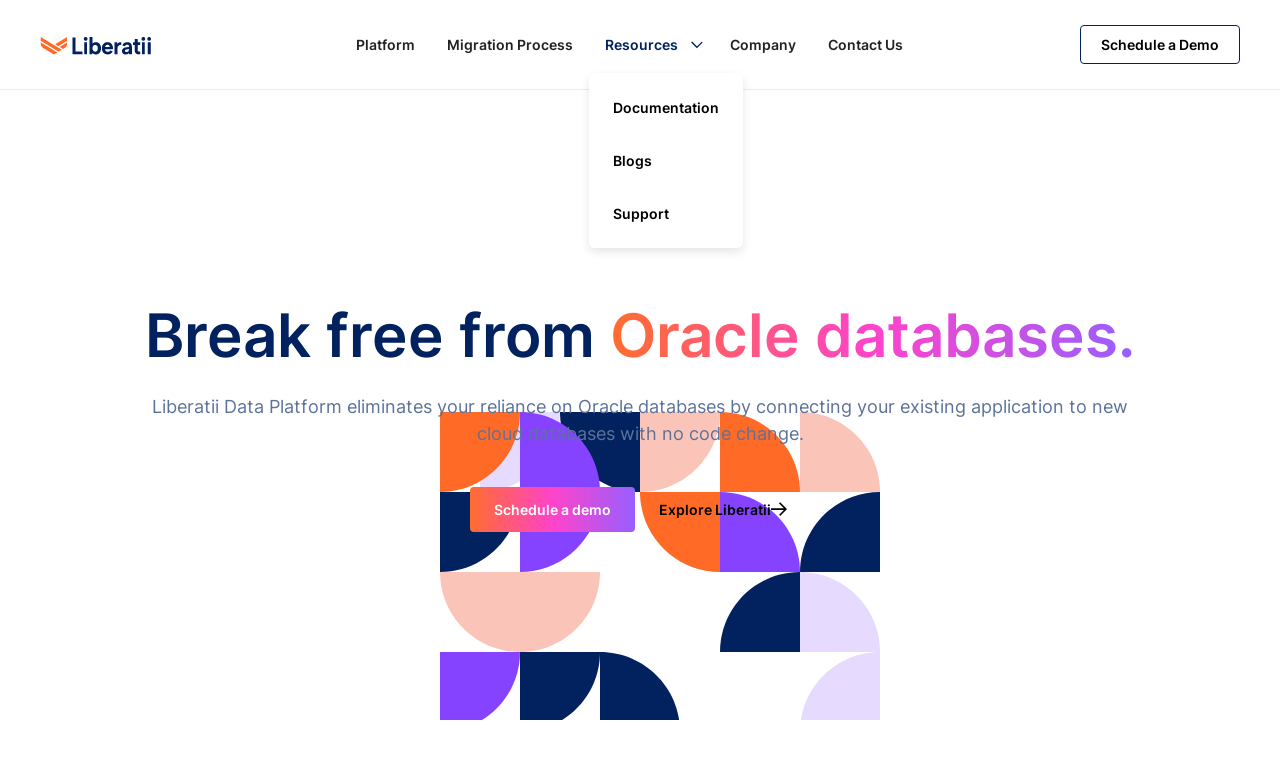

--- FILE ---
content_type: text/html; charset=utf-8
request_url: https://www.liberatii.com/
body_size: 19487
content:
<!DOCTYPE html><!-- Last Published: Mon Aug 18 2025 13:45:07 GMT+0000 (Coordinated Universal Time) --><html data-wf-domain="www.liberatii.com" data-wf-page="663a91881ae6f13e4ee95f3e" data-wf-site="663a91881ae6f13e4ee95eb1" lang="en"><head><meta charset="utf-8"/><title>Liberatii | Gateway to Database Freedom | Seamless Oracle Migration</title><meta content="Accelerate your journey to database freedom with Liberatii. Migrate from Oracle in weeks, not years, while minimizing risks and avoiding costly code rewrites." name="description"/><meta content="Liberatii: Accelerate Your Oracle Migration with Confidence" property="og:title"/><meta content="Break free from Oracle lock-in with Liberatii. Accelerate your database migration to modern platforms in weeks, not years, while reducing risks and avoiding code changes." property="og:description"/><meta content="Liberatii: Accelerate Your Oracle Migration with Confidence" property="twitter:title"/><meta content="Break free from Oracle lock-in with Liberatii. Accelerate your database migration to modern platforms in weeks, not years, while reducing risks and avoiding code changes." property="twitter:description"/><meta property="og:type" content="website"/><meta content="summary_large_image" name="twitter:card"/><meta content="width=device-width, initial-scale=1" name="viewport"/><link href="https://cdn.prod.website-files.com/663a91881ae6f13e4ee95eb1/css/liberatii-v3.webflow.shared.d20d7aa66.min.css" rel="stylesheet" type="text/css"/><script type="text/javascript">!function(o,c){var n=c.documentElement,t=" w-mod-";n.className+=t+"js",("ontouchstart"in o||o.DocumentTouch&&c instanceof DocumentTouch)&&(n.className+=t+"touch")}(window,document);</script><link href="https://cdn.prod.website-files.com/663a91881ae6f13e4ee95eb1/663aaf932d6bbeaf9d96b8f3_liberatii-favicon.png" rel="shortcut icon" type="image/x-icon"/><link href="https://cdn.prod.website-files.com/663a91881ae6f13e4ee95eb1/663a9d97b47e9fe0fa89b8bd_liberatii-webclip.png" rel="apple-touch-icon"/><script src="https://www.google.com/recaptcha/api.js" type="text/javascript"></script><script type="text/javascript">
var _iub = _iub || [];
_iub.csConfiguration = {"gdprAppliesGlobally":false,"enableCcpa":true,"countryDetection":true,"ccpaAcknowledgeOnDisplay":true,"lang":"en","siteId":2037982,"cookiePolicyId":58252425, "banner":{ "acceptButtonDisplay":true,"customizeButtonDisplay":true,"position":"bottom" }};
</script>
<script type="text/javascript" src="//cdn.iubenda.com/cs/ccpa/stub.js"></script>
<script type="text/javascript" src="//cdn.iubenda.com/cs/iubenda_cs.js" charset="UTF-8" async></script><script
src='//eu.fw-cdn.com/11254263/416461.js'
chat='true'>
</script></head><body><div class="page-wrapper"><div class="global-styles w-embed"><style>

/* Make text look crisper and more legible in all browsers */
body {
  -webkit-font-smoothing: antialiased;
  -moz-osx-font-smoothing: grayscale;
  font-smoothing: antialiased;
  text-rendering: optimizeLegibility;
}

/* Focus state style for keyboard navigation for the focusable elements */
*[tabindex]:focus-visible,
  input[type="file"]:focus-visible {
   outline: 0.125rem solid #4d65ff;
   outline-offset: 0.125rem;
}

/* Set color style to inherit */
.inherit-color * {
    color: inherit;
}

/* Get rid of top margin on first element in any rich text element */
.w-richtext > :not(div):first-child, .w-richtext > div:first-child > :first-child {
  margin-top: 0 !important;
}

/* Get rid of bottom margin on last element in any rich text element */
.w-richtext>:last-child, .w-richtext ol li:last-child, .w-richtext ul li:last-child {
	margin-bottom: 0 !important;
}


/* Make sure containers never lose their center alignment */
.container-medium,.container-small, .container-large {
	margin-right: auto !important;
  margin-left: auto !important;
}

/* 
Make the following elements inherit typography styles from the parent and not have hardcoded values. 
Important: You will not be able to style for example "All Links" in Designer with this CSS applied.
Uncomment this CSS to use it in the project. Leave this message for future hand-off.
*/
/*
a,
.w-input,
.w-select,
.w-tab-link,
.w-nav-link,
.w-dropdown-btn,
.w-dropdown-toggle,
.w-dropdown-link {
  color: inherit;
  text-decoration: inherit;
  font-size: inherit;
}
*/

/* Apply "..." after 3 lines of text */
.text-style-3lines {
	display: -webkit-box;
	overflow: hidden;
	-webkit-line-clamp: 3;
	-webkit-box-orient: vertical;
}

/* Apply "..." after 2 lines of text */
.text-style-2lines {
	display: -webkit-box;
	overflow: hidden;
	-webkit-line-clamp: 2;
	-webkit-box-orient: vertical;
}

/* Adds inline flex display */
.display-inlineflex {
  display: inline-flex;
}

/* These classes are never overwritten */
.hide {
  display: none !important;
}

@media screen and (max-width: 991px) {
    .hide, .hide-tablet {
        display: none !important;
    }
}
  @media screen and (max-width: 767px) {
    .hide-mobile-landscape{
      display: none !important;
    }
}
  @media screen and (max-width: 479px) {
    .hide-mobile{
      display: none !important;
    }
}
 
.margin-0 {
  margin: 0rem !important;
}
  
.padding-0 {
  padding: 0rem !important;
}

.spacing-clean {
padding: 0rem !important;
margin: 0rem !important;
}

.margin-top {
  margin-right: 0rem !important;
  margin-bottom: 0rem !important;
  margin-left: 0rem !important;
}

.padding-top {
  padding-right: 0rem !important;
  padding-bottom: 0rem !important;
  padding-left: 0rem !important;
}
  
.margin-right {
  margin-top: 0rem !important;
  margin-bottom: 0rem !important;
  margin-left: 0rem !important;
}

.padding-right {
  padding-top: 0rem !important;
  padding-bottom: 0rem !important;
  padding-left: 0rem !important;
}

.margin-bottom {
  margin-top: 0rem !important;
  margin-right: 0rem !important;
  margin-left: 0rem !important;
}

.padding-bottom {
  padding-top: 0rem !important;
  padding-right: 0rem !important;
  padding-left: 0rem !important;
}

.margin-left {
  margin-top: 0rem !important;
  margin-right: 0rem !important;
  margin-bottom: 0rem !important;
}
  
.padding-left {
  padding-top: 0rem !important;
  padding-right: 0rem !important;
  padding-bottom: 0rem !important;
}
  
.margin-horizontal {
  margin-top: 0rem !important;
  margin-bottom: 0rem !important;
}

.padding-horizontal {
  padding-top: 0rem !important;
  padding-bottom: 0rem !important;
}

.margin-vertical {
  margin-right: 0rem !important;
  margin-left: 0rem !important;
}
  
.padding-vertical {
  padding-right: 0rem !important;
  padding-left: 0rem !important;
}

</style></div><div class="nav_fixed"><div data-animation="default" data-collapse="medium" data-duration="400" data-easing="ease" data-easing2="ease" role="banner" class="nav_component w-nav"><div class="padding-global"><div class="nav_container"><a href="/" aria-current="page" class="nav_brand w-nav-brand w--current"><img src="https://cdn.prod.website-files.com/663a91881ae6f13e4ee95eb1/663a92854c774cc6c0ef6a29_Logo.svg" loading="lazy" alt="" class="nav_logo"/></a><nav role="navigation" class="nav_menu w-nav-menu"><div class="div-block"><a href="/platform" class="nav_menu_link w-nav-link">Platform</a><a href="/migration" class="nav_menu_link w-nav-link">Migration Process</a><div data-w-id="dfc2b1c0-6442-a663-8651-8947e5ab55ff" class="resources-wrap"><div class="resources-link-container"><a href="#" class="nav_menu_link resources w-inline-block"><div>Resources</div><div class="resources-icon w-embed"><svg width="20" height="20" viewBox="0 0 16 12" fill="none" xmlns="http://www.w3.org/2000/svg">
<path d="M12.9853 6L8.74264 10.2426L4.5 6" stroke="currentcolor"/>
</svg></div></a></div><div class="resources-popup-wrap"><a href="https://docs.liberatii.com/" target="_blank" class="nav_menu_link black w-nav-link">Documentation</a><a href="/blog" class="nav_menu_link black w-nav-link">Blogs</a><a href="https://support.liberatii.com/support/home" target="_blank" class="nav_menu_link black w-nav-link">Support</a></div></div><a href="/company" class="nav_menu_link w-nav-link">Company</a><a href="/contact-us" class="nav_menu_link w-nav-link">Contact Us</a></div><a href="/schedule-a-demo" class="button is-small w-button">Schedule a Demo</a></nav><div class="nav_button w-nav-button"><div class="icon w-icon-nav-menu"></div></div></div></div></div></div><main class="main-wrapper"><div class="nav-space-down"></div><section id="hero-section" data="scrollslide" class="section is-relative is90vh"><div class="padding-global"><div class="container-large"><div class="padding-section-large"><div class="section-component"><div class="container-medium"><div class="text-align-center"><h1 data="slideup" class="heading-style-display">Break free from <span class="display-span">Oracle databases.</span></h1><div class="padding-bottom padding-small"></div><p data="slideup" class="paragraph text-color-secondary">Liberatii Data Platform eliminates your reliance on Oracle databases by connecting your existing application to new cloud databases with no code change.</p><div class="padding-bottom padding-medium"></div><div class="buttons-container"><a data="slideup" href="/schedule-a-demo" class="button is-gradient w-button">Schedule a demo</a><a data="slideup" href="/platform" class="button is-icon is-text w-inline-block"><div>Explore Liberatii</div><div class="icon-1x1-small w-embed"><svg aria-hidden="true" fill='currentColor' role="img" viewBox="0 0 20 21" xmlns="http://www.w3.org/2000/svg"><title>Arrow Right</title><polygon points="16.172 9 10.101 2.929 11.515 1.515 20 10 19.293 10.707 11.515 18.485 10.101 17.071 16.172 11 0 11 0 9"/></svg></div></a></div></div></div></div></div></div></div><div class="div-block-36"><div class="embed-hero-svg w-embed"><svg id="mysvg" viewBox="0 0 480 480" fill="none" xmlns="http://www.w3.org/2000/svg">
  <path d="M400 160V240H480C480 195.817 444.183 160 400 160Z" fill="#E7DAFF"/>
  <path d="M320 80V160H400C400 115.817 364.183 80 320 80Z" fill="#8543FF"/>
  <path d="M560 320C560 275.817 524.183 240 480 240C435.817 240 400 275.817 400 320H560Z" fill="#E7DAFF"/>
  <path d="M400 0V80H480C480 35.8172 444.183 0 400 0Z" fill="#FAC4B8"/>
  <path d="M320 0V80H400C400 35.8172 364.183 0 320 0Z" fill="#FF6A26"/>
  <path d="M400 160V240H320C320 195.817 355.817 160 400 160Z" fill="#02225F"/>
  <path d="M480 80V160H400C400 115.817 435.817 80 480 80Z" fill="#02225F"/>
  <path d="M480 320V400H400C400 355.817 435.817 320 480 320Z" fill="#8543FF"/>
  <path d="M240 80V0H320C320 44.1828 284.183 80 240 80Z" fill="#FAC4B8"/>
  <path d="M80 80V0H160C160 44.1828 124.183 80 80 80Z" fill="#E7DAFF"/>
  <path d="M240 80V0H160C160 44.1828 195.817 80 240 80Z" fill="#02225F"/>
  <path d="M320 160V80H240C240 124.183 275.817 160 320 160Z" fill="#FF6A26"/>
</svg></div></div><div class="div-block-37"><div class="embed-hero-svg w-embed"><svg id="mysvg" viewBox="0 0 400 400" fill="none" xmlns="http://www.w3.org/2000/svg">
<path d="M0 320V240H80C80 284.183 44.1828 320 0 320Z" fill="#8543FF"/>
<path d="M80 400V320H0C0 364.183 35.8172 400 80 400Z" fill="#8543FF"/>
<path d="M0 160C0 204.183 35.8172 240 80 240C124.183 240 160 204.183 160 160H0Z" fill="#FAC4B8"/>
<path d="M160 80C160 35.8172 124.183 0 80 0V160C124.183 160 160 124.183 160 80Z" fill="#8543FF"/>
<path d="M320 400V320H240C240 364.183 275.817 400 320 400Z" fill="#8543FF"/>
<path d="M160 400V320H240C240 364.183 204.183 400 160 400Z" fill="#FF6A26"/>
<path d="M80 320V240H160C160 284.183 124.183 320 80 320Z" fill="#02225F"/>
<path d="M0 80V0H80C80 44.1828 44.1828 80 0 80Z" fill="#FF6A26"/>
<path d="M0 160V80H80C80 124.183 44.1828 160 0 160Z" fill="#02225F"/>
<path d="M160 240V320H240C240 275.817 204.183 240 160 240Z" fill="#02225F"/>
<path d="M80 320V400H160C160 355.817 124.183 320 80 320Z" fill="#E7DAFF"/>
</svg></div></div></section><section data="scrollslide" class="section is-purpel"><div class="padding-global"><div class="padding-section-medium"><div class="section-component"><div class="text-align-center"><div class="container-medium"><h1 data="slideup" class="heading-style-h1">Fast-track Oracle migrations, confidently and code-free</h1><div class="padding-bottom padding-small"></div><p data="slideup" class="paragraph text-color-secondary">Oracle database migrations are costly and complex, often requiring code rewrites. Liberatii automates the process and ensures your applications are fully compatible with new cloud databases—no code changes needed.</p><div class="padding-bottom padding-large"></div><div data="slideup" class="video-wrapper"><div class="video-play-btn hide"><div class="html-embed-2 w-embed"><svg width="61" height="60" viewBox="0 0 61 60" fill="none" xmlns="http://www.w3.org/2000/svg">
<circle cx="30.7344" cy="30" r="28.75" stroke="#1A47FF" stroke-width="2.5"/>
<path d="M22.7422 40.3954C22.7422 42.7915 25.4126 44.2207 27.4063 42.8916L42.998 32.4971C44.7792 31.3097 44.7792 28.6923 42.998 27.5048L27.4063 17.1104C25.4126 15.7813 22.7422 17.2104 22.7422 19.6065V40.3954Z" fill="#1A47FF"/>
</svg></div></div><div data="slideup" style="padding-top:56.17021276595745%" class="w-embed-youtubevideo"><iframe src="https://www.youtube-nocookie.com/embed/yjwVQKn-AJk?rel=0&amp;controls=1&amp;autoplay=0&amp;mute=0&amp;start=0" frameBorder="0" style="position:absolute;left:0;top:0;width:100%;height:100%;pointer-events:auto" allow="autoplay; encrypted-media" allowfullscreen="" title="Liberatii Data Platform: Gateway to Database Freedom"></iframe></div></div></div></div></div></div></div></section><section data="scrollslide" class="section"><div class="padding-global"><div class="container-large"><div class="padding-section-medium"><div class="section-component"><div class="text-align-center"><div class="container-medium"><h1 data="slideup" class="heading-style-h1">Empowering teams for rapid and successful Oracle migrations</h1></div><div class="padding-bottom padding-large"></div><div class="benefits-grid"><div data="slideup" id="w-node-_028b7e2c-fa0b-6bc0-fc4b-00cf81a8cc17-4ee95f3e" class="benefits-card"><div class="embed-benef-illustration w-embed"><svg width="80" height="80" viewBox="0 0 80 80" fill="none" xmlns="http://www.w3.org/2000/svg">
<g clip-path="url(#clip0_84_2415)">
<rect width="80" height="80" fill="white"/>
<path d="M8 36.1V25.9C8 25.4029 8.60442 25 9.35 25H51.65C52.3956 25 53 25.4029 53 25.9V36.1C53 36.5971 52.3956 37 51.65 37H9.35C8.60442 37 8 36.5971 8 36.1Z" stroke="#02225F" stroke-width="2"/>
<path d="M8 54.1V43.9C8 43.4029 8.60442 43 9.35 43H51.65C52.3956 43 53 43.4029 53 43.9V54.1C53 54.5971 52.3956 55 51.65 55H9.35C8.60442 55 8 54.5971 8 54.1Z" stroke="#02225F" stroke-width="2"/>
<path d="M8 72.1V61.9C8 61.4029 8.60442 61 9.35 61H51.65C52.3956 61 53 61.4029 53 61.9V72.1C53 72.5971 52.3956 73 51.65 73H9.35C8.60442 73 8 72.5971 8 72.1Z" stroke="#02225F" stroke-width="2"/>
<circle cx="15" cy="31" r="2" fill="#02225F"/>
<circle cx="15" cy="49" r="2" fill="#02225F"/>
<circle cx="15" cy="67" r="2" fill="#02225F"/>
<path d="M40.5 64.0714V74.7857C40.5 74.7857 40.5 80.1428 53 80.1428C65.5 80.1428 65.5 74.7857 65.5 74.7857V64.0714" fill="#FF6A26"/>
<path d="M40.5 64.0714V74.7857C40.5 74.7857 40.5 80.1428 53 80.1428C65.5 80.1428 65.5 74.7857 65.5 74.7857V64.0714" stroke="white" stroke-width="2"/>
<path d="M40.5 53.3572V64.0715C40.5 64.0715 40.5 69.4286 53 69.4286C65.5 69.4286 65.5 64.0715 65.5 64.0715V53.3572" fill="#FF6A26"/>
<path d="M40.5 53.3572V64.0715C40.5 64.0715 40.5 69.4286 53 69.4286C65.5 69.4286 65.5 64.0715 65.5 64.0715V53.3572" stroke="white" stroke-width="2"/>
<path d="M53 48C65.5 48 65.5 53.3571 65.5 53.3571C65.5 53.3571 65.5 58.7143 53 58.7143C40.5 58.7143 40.5 53.3571 40.5 53.3571C40.5 53.3571 40.5 48 53 48Z" fill="#FF6A26" stroke="white" stroke-width="2"/>
<path d="M69 8L65 8C63.8954 8 63 8.89543 63 10L63 24C63 25.1046 63.8954 26 65 26L69 26" stroke="#02225F" stroke-width="2"/>
<rect x="55" y="14" width="6" height="6" rx="1" transform="rotate(90 55 14)" stroke="#02225F" stroke-width="2"/>
<rect x="76" y="5" width="6" height="6" rx="1" transform="rotate(90 76 5)" stroke="#02225F" stroke-width="2"/>
<rect x="76" y="23" width="6" height="6" rx="1" transform="rotate(90 76 23)" stroke="#02225F" stroke-width="2"/>
<path d="M62 17H56" stroke="#02225F" stroke-width="2"/>
</g>
<defs>
<clipPath id="clip0_84_2415">
<rect width="80" height="80" fill="white"/>
</clipPath>
</defs>
</svg></div><div class="div-block-27"><div class="benefit-header">Solution Architect / DBA</div><div class="list-item"><div class="embed-check-icon w-embed"><svg width="20" height="20" viewBox="0 0 20 20" fill="none" xmlns="http://www.w3.org/2000/svg">
<path d="M7.9997 13.1709L17.1921 3.97852L18.6063 5.39273L7.9997 15.9993L1.63574 9.6354L3.04996 8.2212L7.9997 13.1709Z" fill="#8543FF"/>
</svg></div><div class="text-block-3">Decouple application migration from database migration</div></div><div class="list-item"><div class="embed-check-icon w-embed"><svg width="20" height="20" viewBox="0 0 20 20" fill="none" xmlns="http://www.w3.org/2000/svg">
<path d="M7.9997 13.1709L17.1921 3.97852L18.6063 5.39273L7.9997 15.9993L1.63574 9.6354L3.04996 8.2212L7.9997 13.1709Z" fill="#8543FF"/>
</svg></div><div class="text-block-3">Accelerate Oracle database migration with confidence</div></div><div class="list-item"><div class="embed-check-icon w-embed"><svg width="20" height="20" viewBox="0 0 20 20" fill="none" xmlns="http://www.w3.org/2000/svg">
<path d="M7.9997 13.1709L17.1921 3.97852L18.6063 5.39273L7.9997 15.9993L1.63574 9.6354L3.04996 8.2212L7.9997 13.1709Z" fill="#8543FF"/>
</svg></div><div class="text-block-3">Re-platform Oracle applications with minimal code changes</div></div></div></div><div data="slideup" id="w-node-_028b7e2c-fa0b-6bc0-fc4b-00cf81a8cc28-4ee95f3e" class="benefits-card"><div class="embed-benef-illustration w-embed"><svg width="80" height="80" viewBox="0 0 80 80" fill="none" xmlns="http://www.w3.org/2000/svg">
<rect width="80" height="80" fill="white"/>
<path d="M15 62V57C15 55.8954 15.8954 55 17 55H63C64.1046 55 65 55.8954 65 57V62" stroke="#02225F" stroke-width="2"/>
<path d="M40 62L40 47" stroke="#02225F" stroke-width="2"/>
<path d="M44.1667 32H32.0833C28.8786 32 25.8052 33.2292 23.5391 35.4171C21.2731 37.605 20 40.5725 20 43.6667C20 44.2855 20.2546 44.879 20.7078 45.3166C21.161 45.7542 21.7757 46 22.4167 46H49" stroke="#02225F" stroke-width="2" stroke-linecap="round" stroke-linejoin="round"/>
<path d="M47 18C47 19.5822 46.5308 21.129 45.6518 22.4446C44.7727 23.7602 43.5233 24.7855 42.0615 25.391C40.5997 25.9965 38.9911 26.155 37.4393 25.8463C35.8874 25.5376 34.462 24.7757 33.3431 23.6569C32.2243 22.538 31.4624 21.1126 31.1537 19.5607C30.845 18.0089 31.0035 16.4003 31.609 14.9385C32.2145 13.4767 33.2398 12.2273 34.5554 11.3482C35.871 10.4692 37.4178 10 39 10C41.1217 10 43.1566 10.8429 44.6569 12.3431C46.1571 13.8434 47 15.8783 47 18Z" fill="#FF6A26"/>
<path d="M66 36L70 32L66 28" stroke="#02225F" stroke-width="2" stroke-linecap="round" stroke-linejoin="round"/>
<path d="M53 28L49 32L53 36" stroke="#02225F" stroke-width="2" stroke-linecap="round" stroke-linejoin="round"/>
<path d="M61.5 27.6699L56.5 36.3302" stroke="#02225F" stroke-width="2" stroke-linecap="round" stroke-linejoin="round"/>
<circle cx="15" cy="65" r="3" stroke="#02225F" stroke-width="2"/>
<circle cx="40" cy="65" r="3" stroke="#02225F" stroke-width="2"/>
<circle cx="65" cy="65" r="3" stroke="#02225F" stroke-width="2"/>
</svg></div><div class="div-block-27"><div class="benefit-header">CIO / CTO</div><div class="list-item"><div class="embed-check-icon w-embed"><svg width="20" height="20" viewBox="0 0 20 20" fill="none" xmlns="http://www.w3.org/2000/svg">
<path d="M7.9997 13.1709L17.1921 3.97852L18.6063 5.39273L7.9997 15.9993L1.63574 9.6354L3.04996 8.2212L7.9997 13.1709Z" fill="#8543FF"/>
</svg></div><div class="text-block-3">Break free from Oracle vendor lock-in</div></div><div class="list-item"><div class="embed-check-icon w-embed"><svg width="20" height="20" viewBox="0 0 20 20" fill="none" xmlns="http://www.w3.org/2000/svg">
<path d="M7.9997 13.1709L17.1921 3.97852L18.6063 5.39273L7.9997 15.9993L1.63574 9.6354L3.04996 8.2212L7.9997 13.1709Z" fill="#8543FF"/>
</svg></div><div class="text-block-3">Future-proof your enterprise IT infrastructure</div></div><div class="list-item"><div class="embed-check-icon w-embed"><svg width="20" height="20" viewBox="0 0 20 20" fill="none" xmlns="http://www.w3.org/2000/svg">
<path d="M7.9997 13.1709L17.1921 3.97852L18.6063 5.39273L7.9997 15.9993L1.63574 9.6354L3.04996 8.2212L7.9997 13.1709Z" fill="#8543FF"/>
</svg></div><div class="text-block-3">Preserve years of investment and massively reduce your OpEx</div></div></div></div><div data="slideup" id="w-node-_028b7e2c-fa0b-6bc0-fc4b-00cf81a8cc39-4ee95f3e" class="benefits-card"><div class="embed-benef-illustration w-embed"><svg width="80" height="80" viewBox="0 0 80 80" fill="none" xmlns="http://www.w3.org/2000/svg">
<rect width="80" height="80" fill="white"/>
<circle cx="40" cy="41" r="29" stroke="#02225F" stroke-width="2"/>
<rect x="31" y="8" width="18" height="10" rx="1" fill="white" stroke="#02225F" stroke-width="2"/>
<rect x="59" y="29" width="18" height="10" rx="1" fill="white" stroke="#02225F" stroke-width="2"/>
<rect x="3" y="29" width="18" height="10" rx="1" fill="white" stroke="#02225F" stroke-width="2"/>
<rect x="14" y="62" width="18" height="10" rx="1" fill="white" stroke="#02225F" stroke-width="2"/>
<rect x="48" y="62" width="18" height="10" rx="1" fill="white" stroke="#02225F" stroke-width="2"/>
<path d="M45.5 34.3333C45.5 35.3882 45.1774 36.4193 44.5731 37.2964C43.9687 38.1734 43.1098 38.857 42.1048 39.2607C41.0998 39.6644 39.9939 39.77 38.927 39.5642C37.8601 39.3584 36.8801 38.8505 36.1109 38.1046C35.3417 37.3587 34.8179 36.4084 34.6057 35.3738C34.3935 34.3392 34.5024 33.2669 34.9187 32.2924C35.3349 31.3178 36.0399 30.4849 36.9444 29.8988C37.8488 29.3128 38.9122 29 40 29C41.4587 29 42.8576 29.5619 43.8891 30.5621C44.9205 31.5623 45.5 32.9188 45.5 34.3333ZM45.5 45H34.5C33.0413 45 31.6424 45.5619 30.6109 46.5621C29.5795 47.5623 29 48.9188 29 50.3333C29 51.0406 29.2897 51.7189 29.8055 52.219C30.3212 52.719 31.0207 53 31.75 53H48.25C48.9793 53 49.6788 52.719 50.1945 52.219C50.7103 51.7189 51 51.0406 51 50.3333C51 48.9188 50.4205 47.5623 49.3891 46.5621C48.3576 45.5619 46.9587 45 45.5 45Z" fill="#FF6A26"/>
</svg></div><div class="div-block-27"><div class="benefit-header">System Integrator</div><div class="list-item"><div class="embed-check-icon w-embed"><svg width="20" height="20" viewBox="0 0 20 20" fill="none" xmlns="http://www.w3.org/2000/svg">
<path d="M7.9997 13.1709L17.1921 3.97852L18.6063 5.39273L7.9997 15.9993L1.63574 9.6354L3.04996 8.2212L7.9997 13.1709Z" fill="#8543FF"/>
</svg></div><div class="text-block-3">Deliver database migration projects at an accelerated pace</div></div><div class="list-item"><div class="embed-check-icon w-embed"><svg width="20" height="20" viewBox="0 0 20 20" fill="none" xmlns="http://www.w3.org/2000/svg">
<path d="M7.9997 13.1709L17.1921 3.97852L18.6063 5.39273L7.9997 15.9993L1.63574 9.6354L3.04996 8.2212L7.9997 13.1709Z" fill="#8543FF"/>
</svg></div><div class="text-block-3">Minimize database migration risks for customers</div></div><div class="list-item"><div class="embed-check-icon w-embed"><svg width="20" height="20" viewBox="0 0 20 20" fill="none" xmlns="http://www.w3.org/2000/svg">
<path d="M7.9997 13.1709L17.1921 3.97852L18.6063 5.39273L7.9997 15.9993L1.63574 9.6354L3.04996 8.2212L7.9997 13.1709Z" fill="#8543FF"/>
</svg></div><div class="text-block-3">Differentiate your SI with a unique solution in your portfolio</div></div></div></div></div></div></div></div></div></div></section><section data="scrollslide" class="section"><div class="padding-global"><div class="container-large"><div class="padding-section-medium"><div class="section-component"><div class="text-align-center"><div class="container-medium"><h2 data="slideup" class="heading-style-h1">How it works</h2></div><div class="padding-bottom padding-large"></div><div class="how-it-works"><div data-current="Tab 1" data-easing="ease" data-duration-in="300" data-duration-out="100" class="how-tabs w-tabs"><div data="slideup" id="w-node-_64797103-3711-64a8-1d3f-08594bc7b14b-4ee95f3e" class="tabs-menu-2 w-tab-menu"><a data-w-tab="Tab 1" data-w-id="64797103-3711-64a8-1d3f-08594bc7b14c" class="how-it-wors-tab-link w-inline-block w-tab-link w--current"><div class="how-slider-txt"><img loading="lazy" src="https://cdn.prod.website-files.com/663a91881ae6f13e4ee95eb1/665483bd6c1e2dd90a31a5aa_Frame%20427323076.svg" alt=""/><div><h3 class="heading-style-h3">Deploy and connect Liberatii</h3><div class="padding-bottom padding-small"></div><p style="display:none" class="how-p">Deploy Liberatii in your chosen cloud and connect to both source and target databases. Supports a wide range of systems.</p></div></div></a><a data-w-tab="Tab 2" data-w-id="1eefdf81-3ddf-1393-7a62-83183e141082" class="how-it-wors-tab-link w-inline-block w-tab-link"><div class="how-slider-txt"><img loading="lazy" src="https://cdn.prod.website-files.com/663a91881ae6f13e4ee95eb1/665483bd985534df82b10237_Frame%20427323076-1.svg" alt=""/><div><h3 class="heading-style-h3">Migrate and sync databases</h3><div class="padding-bottom padding-small"></div><p style="display:none" class="how-p">Liberatii handles the migration of your schema and data while keeping your databases perfectly synchronized.</p></div></div></a><a data-w-tab="Tab 3" data-w-id="44f4a2fb-d867-c7f1-e7c4-97f59d25d1cf" class="how-it-wors-tab-link w-inline-block w-tab-link"><div class="how-slider-txt"><img loading="lazy" src="https://cdn.prod.website-files.com/663a91881ae6f13e4ee95eb1/665483bdf5c6adf03b64a6b0_Frame%20427323079.svg" alt=""/><div><h3 class="heading-style-h3">Reconfigure application to use Liberatii</h3><div class="padding-bottom padding-small"></div><p style="display:none" class="how-p">Simply switch your application’s connectivity driver to Liberatii&#x27;s libraries (JDBC, OCI, ODBC) without the need for rebuilding or recompiling.</p></div></div></a></div><div data="slideup" id="w-node-_64797103-3711-64a8-1d3f-08594bc7b155-4ee95f3e" class="w-tab-content"><div data-w-tab="Tab 1" class="w-tab-pane w--tab-active"><div class="how-slider-img"><img loading="lazy" src="https://cdn.prod.website-files.com/663a91881ae6f13e4ee95eb1/663b8b0e403a68cc1cb9cb2f_Frame%20427318684.svg" alt="Connect Liberatii to the Source and Target database" class="how-slider-graphic-img"/></div></div><div data-w-tab="Tab 2" class="w-tab-pane"><div class="how-slider-img"><img loading="lazy" src="https://cdn.prod.website-files.com/663a91881ae6f13e4ee95eb1/663b8b0ed383a5fe89721eeb_Frame%20427318684-1.svg" alt="Migrate the schema and data" class="how-slider-graphic-img"/></div></div><div data-w-tab="Tab 3" class="w-tab-pane"><div class="how-slider-img"><img loading="lazy" src="https://cdn.prod.website-files.com/663a91881ae6f13e4ee95eb1/663b8b0ecabd0de36de028a3_Frame%20427318686.svg" alt="Configure the application to point to Liberatii" class="how-slider-graphic-img"/></div></div></div></div><div class="padding-bottom padding-large"></div><a data="slideup" href="/schedule-a-demo" class="button is-small w-button">Schedule a Demo</a></div></div></div></div></div></div></section><section data="scrollslide" class="section"><div class="padding-global"><div class="container-large"><div class="padding-section-medium"><div class="section-component"><div class="text-align-center"><div class="container-medium"><h1 data="slideup" class="heading-style-h1">Oracle database migrations redefined</h1><div class="padding-bottom padding-small"></div><p data="slideup" class="paragraph text-color-secondary">Migration without the usual headaches. Liberatii helps you migrate from Oracle to PostgreSQL or any modern database, preserving your application code and reducing risk.</p></div><div class="padding-bottom padding-large"></div><div class="old-new-wrapper"><div data="slideup" class="old-new-card old"><div class="h3-oldnew-custom"><h2 class="h3-oldnew">Old way</h2></div><div class="old-new-line"></div><img src="https://cdn.prod.website-files.com/663a91881ae6f13e4ee95eb1/663b8ab04385d13084d26660_Logo.svg" loading="lazy" alt=""/><div class="oldnew-itemlist"><div class="oldnew-listitem"><div class="embed-check-icon w-embed"><svg width="24" height="24" viewBox="0 0 24 24" fill="none" xmlns="http://www.w3.org/2000/svg">
<path d="M15.6859 5H5.46141C5.18757 5 4.96558 5.22199 4.96558 5.49584V13.5945C4.96558 13.8684 5.18757 14.0903 5.46141 14.0903H7.74855C8.32912 14.0903 8.86711 14.3949 9.1658 14.8927L11.4057 18.6259C11.889 19.4314 13.0274 19.508 13.6142 18.7744C13.8908 18.4286 13.9799 17.9692 13.8527 17.545L13.0078 14.7286C12.9123 14.4105 13.1506 14.0903 13.4827 14.0903H17.2635C18.3533 14.0903 19.1448 13.054 18.8581 12.0027L17.2804 6.2179C17.0843 5.49884 16.4312 5 15.6859 5Z" stroke="#5D7299" stroke-width="1.23959" stroke-linecap="round"/>
<path d="M7.85791 14.0903V5" stroke="#5D7299" stroke-width="1.23959" stroke-linecap="round" stroke-linejoin="round"/>
</svg></div><div class="text-oldnew">Rewrite millions of lines of code</div></div><div class="old-new-line"></div><div class="oldnew-listitem"><div class="embed-check-icon w-embed"><svg width="24" height="24" viewBox="0 0 24 24" fill="none" xmlns="http://www.w3.org/2000/svg">
<path d="M15.6859 5H5.46141C5.18757 5 4.96558 5.22199 4.96558 5.49584V13.5945C4.96558 13.8684 5.18757 14.0903 5.46141 14.0903H7.74855C8.32912 14.0903 8.86711 14.3949 9.1658 14.8927L11.4057 18.6259C11.889 19.4314 13.0274 19.508 13.6142 18.7744C13.8908 18.4286 13.9799 17.9692 13.8527 17.545L13.0078 14.7286C12.9123 14.4105 13.1506 14.0903 13.4827 14.0903H17.2635C18.3533 14.0903 19.1448 13.054 18.8581 12.0027L17.2804 6.2179C17.0843 5.49884 16.4312 5 15.6859 5Z" stroke="#5D7299" stroke-width="1.23959" stroke-linecap="round"/>
<path d="M7.85791 14.0903V5" stroke="#5D7299" stroke-width="1.23959" stroke-linecap="round" stroke-linejoin="round"/>
</svg></div><div class="text-oldnew">Rewrite the entire test suite</div></div><div class="old-new-line"></div><div class="oldnew-listitem"><div class="embed-check-icon w-embed"><svg width="24" height="24" viewBox="0 0 24 24" fill="none" xmlns="http://www.w3.org/2000/svg">
<path d="M15.6859 5H5.46141C5.18757 5 4.96558 5.22199 4.96558 5.49584V13.5945C4.96558 13.8684 5.18757 14.0903 5.46141 14.0903H7.74855C8.32912 14.0903 8.86711 14.3949 9.1658 14.8927L11.4057 18.6259C11.889 19.4314 13.0274 19.508 13.6142 18.7744C13.8908 18.4286 13.9799 17.9692 13.8527 17.545L13.0078 14.7286C12.9123 14.4105 13.1506 14.0903 13.4827 14.0903H17.2635C18.3533 14.0903 19.1448 13.054 18.8581 12.0027L17.2804 6.2179C17.0843 5.49884 16.4312 5 15.6859 5Z" stroke="#5D7299" stroke-width="1.23959" stroke-linecap="round"/>
<path d="M7.85791 14.0903V5" stroke="#5D7299" stroke-width="1.23959" stroke-linecap="round" stroke-linejoin="round"/>
</svg></div><div class="text-oldnew">Risky, lengthy migration projects</div></div><div class="old-new-line"></div><div class="oldnew-listitem"><div class="embed-check-icon w-embed"><svg width="24" height="24" viewBox="0 0 24 24" fill="none" xmlns="http://www.w3.org/2000/svg">
<path d="M15.6859 5H5.46141C5.18757 5 4.96558 5.22199 4.96558 5.49584V13.5945C4.96558 13.8684 5.18757 14.0903 5.46141 14.0903H7.74855C8.32912 14.0903 8.86711 14.3949 9.1658 14.8927L11.4057 18.6259C11.889 19.4314 13.0274 19.508 13.6142 18.7744C13.8908 18.4286 13.9799 17.9692 13.8527 17.545L13.0078 14.7286C12.9123 14.4105 13.1506 14.0903 13.4827 14.0903H17.2635C18.3533 14.0903 19.1448 13.054 18.8581 12.0027L17.2804 6.2179C17.0843 5.49884 16.4312 5 15.6859 5Z" stroke="#5D7299" stroke-width="1.23959" stroke-linecap="round"/>
<path d="M7.85791 14.0903V5" stroke="#5D7299" stroke-width="1.23959" stroke-linecap="round" stroke-linejoin="round"/>
</svg></div><div class="text-oldnew">Stuck with outdated technology</div></div><div class="old-new-line"></div><div class="oldnew-listitem"><div class="embed-check-icon w-embed"><svg width="24" height="24" viewBox="0 0 24 24" fill="none" xmlns="http://www.w3.org/2000/svg">
<path d="M15.6859 5H5.46141C5.18757 5 4.96558 5.22199 4.96558 5.49584V13.5945C4.96558 13.8684 5.18757 14.0903 5.46141 14.0903H7.74855C8.32912 14.0903 8.86711 14.3949 9.1658 14.8927L11.4057 18.6259C11.889 19.4314 13.0274 19.508 13.6142 18.7744C13.8908 18.4286 13.9799 17.9692 13.8527 17.545L13.0078 14.7286C12.9123 14.4105 13.1506 14.0903 13.4827 14.0903H17.2635C18.3533 14.0903 19.1448 13.054 18.8581 12.0027L17.2804 6.2179C17.0843 5.49884 16.4312 5 15.6859 5Z" stroke="#5D7299" stroke-width="1.23959" stroke-linecap="round"/>
<path d="M7.85791 14.0903V5" stroke="#5D7299" stroke-width="1.23959" stroke-linecap="round" stroke-linejoin="round"/>
</svg></div><div class="text-oldnew">High pressure on teams</div></div><div class="old-new-line"></div><div class="oldnew-listitem"><div class="embed-check-icon w-embed"><svg width="24" height="24" viewBox="0 0 24 24" fill="none" xmlns="http://www.w3.org/2000/svg">
<path d="M15.6859 5H5.46141C5.18757 5 4.96558 5.22199 4.96558 5.49584V13.5945C4.96558 13.8684 5.18757 14.0903 5.46141 14.0903H7.74855C8.32912 14.0903 8.86711 14.3949 9.1658 14.8927L11.4057 18.6259C11.889 19.4314 13.0274 19.508 13.6142 18.7744C13.8908 18.4286 13.9799 17.9692 13.8527 17.545L13.0078 14.7286C12.9123 14.4105 13.1506 14.0903 13.4827 14.0903H17.2635C18.3533 14.0903 19.1448 13.054 18.8581 12.0027L17.2804 6.2179C17.0843 5.49884 16.4312 5 15.6859 5Z" stroke="#5D7299" stroke-width="1.23959" stroke-linecap="round"/>
<path d="M7.85791 14.0903V5" stroke="#5D7299" stroke-width="1.23959" stroke-linecap="round" stroke-linejoin="round"/>
</svg></div><div class="text-oldnew">Significant investment required</div></div></div></div><div data="slideup" class="old-new-card new"><div class="h3-oldnew-custom"><h2 class="h3-oldnew">New Way</h2></div><div class="old-new-line"></div><img src="https://cdn.prod.website-files.com/663a91881ae6f13e4ee95eb1/663b8ab0ffdebf2f3f79cde4_Logo-1.svg" loading="lazy" alt=""/><div class="oldnew-itemlist"><div class="oldnew-listitem"><div class="embed-check-icon w-embed"><svg width="24" height="24" viewBox="0 0 24 24" fill="none" xmlns="http://www.w3.org/2000/svg">
<path d="M15.2764 17.7196H6.16943C5.92551 17.7196 5.72778 17.5219 5.72778 17.278V10.0645C5.72778 9.82055 5.92551 9.62282 6.16943 9.62282H8.2066C8.72371 9.62282 9.2029 9.3515 9.46895 8.90808L11.464 5.58297C11.8945 4.86549 12.9085 4.79729 13.4312 5.45066C13.6775 5.75862 13.7569 6.16795 13.6436 6.54571L12.891 9.05427C12.806 9.33763 13.0182 9.62282 13.314 9.62282H16.6816C17.6523 9.62282 18.3573 10.5459 18.1019 11.4823L16.6967 16.6348C16.522 17.2753 15.9403 17.7196 15.2764 17.7196Z" stroke="#FF6A26" stroke-width="1.10411" stroke-linecap="round"/>
<path d="M8.30396 17.7196V9.6228" stroke="#FF6A26" stroke-width="1.10411" stroke-linecap="round" stroke-linejoin="round"/>
</svg></div><div class="text-oldnew">No code rewriting required</div></div><div class="old-new-line"></div><div class="oldnew-listitem"><div class="embed-check-icon w-embed"><svg width="24" height="24" viewBox="0 0 24 24" fill="none" xmlns="http://www.w3.org/2000/svg">
<path d="M15.2764 17.7196H6.16943C5.92551 17.7196 5.72778 17.5219 5.72778 17.278V10.0645C5.72778 9.82055 5.92551 9.62282 6.16943 9.62282H8.2066C8.72371 9.62282 9.2029 9.3515 9.46895 8.90808L11.464 5.58297C11.8945 4.86549 12.9085 4.79729 13.4312 5.45066C13.6775 5.75862 13.7569 6.16795 13.6436 6.54571L12.891 9.05427C12.806 9.33763 13.0182 9.62282 13.314 9.62282H16.6816C17.6523 9.62282 18.3573 10.5459 18.1019 11.4823L16.6967 16.6348C16.522 17.2753 15.9403 17.7196 15.2764 17.7196Z" stroke="#FF6A26" stroke-width="1.10411" stroke-linecap="round"/>
<path d="M8.30396 17.7196V9.6228" stroke="#FF6A26" stroke-width="1.10411" stroke-linecap="round" stroke-linejoin="round"/>
</svg></div><div class="text-oldnew">Reuse the existing tests</div></div><div class="old-new-line"></div><div class="oldnew-listitem"><div class="embed-check-icon w-embed"><svg width="24" height="24" viewBox="0 0 24 24" fill="none" xmlns="http://www.w3.org/2000/svg">
<path d="M15.2764 17.7196H6.16943C5.92551 17.7196 5.72778 17.5219 5.72778 17.278V10.0645C5.72778 9.82055 5.92551 9.62282 6.16943 9.62282H8.2066C8.72371 9.62282 9.2029 9.3515 9.46895 8.90808L11.464 5.58297C11.8945 4.86549 12.9085 4.79729 13.4312 5.45066C13.6775 5.75862 13.7569 6.16795 13.6436 6.54571L12.891 9.05427C12.806 9.33763 13.0182 9.62282 13.314 9.62282H16.6816C17.6523 9.62282 18.3573 10.5459 18.1019 11.4823L16.6967 16.6348C16.522 17.2753 15.9403 17.7196 15.2764 17.7196Z" stroke="#FF6A26" stroke-width="1.10411" stroke-linecap="round"/>
<path d="M8.30396 17.7196V9.6228" stroke="#FF6A26" stroke-width="1.10411" stroke-linecap="round" stroke-linejoin="round"/>
</svg></div><div class="text-oldnew">Fast, low-risk migrations</div></div><div class="old-new-line"></div><div class="oldnew-listitem"><div class="embed-check-icon w-embed"><svg width="24" height="24" viewBox="0 0 24 24" fill="none" xmlns="http://www.w3.org/2000/svg">
<path d="M15.2764 17.7196H6.16943C5.92551 17.7196 5.72778 17.5219 5.72778 17.278V10.0645C5.72778 9.82055 5.92551 9.62282 6.16943 9.62282H8.2066C8.72371 9.62282 9.2029 9.3515 9.46895 8.90808L11.464 5.58297C11.8945 4.86549 12.9085 4.79729 13.4312 5.45066C13.6775 5.75862 13.7569 6.16795 13.6436 6.54571L12.891 9.05427C12.806 9.33763 13.0182 9.62282 13.314 9.62282H16.6816C17.6523 9.62282 18.3573 10.5459 18.1019 11.4823L16.6967 16.6348C16.522 17.2753 15.9403 17.7196 15.2764 17.7196Z" stroke="#FF6A26" stroke-width="1.10411" stroke-linecap="round"/>
<path d="M8.30396 17.7196V9.6228" stroke="#FF6A26" stroke-width="1.10411" stroke-linecap="round" stroke-linejoin="round"/>
</svg></div><div class="text-oldnew">Future-proof your architecture</div></div><div class="old-new-line"></div><div class="oldnew-listitem"><div class="embed-check-icon w-embed"><svg width="24" height="24" viewBox="0 0 24 24" fill="none" xmlns="http://www.w3.org/2000/svg">
<path d="M15.2764 17.7196H6.16943C5.92551 17.7196 5.72778 17.5219 5.72778 17.278V10.0645C5.72778 9.82055 5.92551 9.62282 6.16943 9.62282H8.2066C8.72371 9.62282 9.2029 9.3515 9.46895 8.90808L11.464 5.58297C11.8945 4.86549 12.9085 4.79729 13.4312 5.45066C13.6775 5.75862 13.7569 6.16795 13.6436 6.54571L12.891 9.05427C12.806 9.33763 13.0182 9.62282 13.314 9.62282H16.6816C17.6523 9.62282 18.3573 10.5459 18.1019 11.4823L16.6967 16.6348C16.522 17.2753 15.9403 17.7196 15.2764 17.7196Z" stroke="#FF6A26" stroke-width="1.10411" stroke-linecap="round"/>
<path d="M8.30396 17.7196V9.6228" stroke="#FF6A26" stroke-width="1.10411" stroke-linecap="round" stroke-linejoin="round"/>
</svg></div><div class="text-oldnew">Stress-free migration process</div></div><div class="old-new-line"></div><div class="oldnew-listitem"><div class="embed-check-icon w-embed"><svg width="24" height="24" viewBox="0 0 24 24" fill="none" xmlns="http://www.w3.org/2000/svg">
<path d="M15.2764 17.7196H6.16943C5.92551 17.7196 5.72778 17.5219 5.72778 17.278V10.0645C5.72778 9.82055 5.92551 9.62282 6.16943 9.62282H8.2066C8.72371 9.62282 9.2029 9.3515 9.46895 8.90808L11.464 5.58297C11.8945 4.86549 12.9085 4.79729 13.4312 5.45066C13.6775 5.75862 13.7569 6.16795 13.6436 6.54571L12.891 9.05427C12.806 9.33763 13.0182 9.62282 13.314 9.62282H16.6816C17.6523 9.62282 18.3573 10.5459 18.1019 11.4823L16.6967 16.6348C16.522 17.2753 15.9403 17.7196 15.2764 17.7196Z" stroke="#FF6A26" stroke-width="1.10411" stroke-linecap="round"/>
<path d="M8.30396 17.7196V9.6228" stroke="#FF6A26" stroke-width="1.10411" stroke-linecap="round" stroke-linejoin="round"/>
</svg></div><div class="text-oldnew">Lower costs, retain value</div></div></div></div></div><div class="padding-bottom padding-large"></div><a data="slideup" href="/migration" class="button w-button">Explore Migration Process</a></div></div></div></div></div></section><section data="scrollslide" class="section is-orange testimonial"><div class="padding-global"><div class="container-large"><div class="padding-section-medium"><div class="section-component"><div class="text-align-center"><div class="container-medium"><h1 data="slideup" class="heading-style-h1">Loved by Experts from around the world</h1></div><div class="padding-bottom padding-large"></div><div class="reviews-wraper"><div data="slideup" class="card-purpel"><div class="card-purpel-content-container"><div class="review-text">Tempore laudantium est tempora. Eligendi temporibus nihil ipsam quidem molestiae occaecati optio dolorem. Praesentium nostrum aut architecto omnis omnis pariatur.</div><div class="reviewer"><img src="https://cdn.prod.website-files.com/663a91881ae6f13e4ee95eb1/663b8508e7b1c47445527216_Frame%20718.png" loading="lazy" alt=""/><div class="o"><div class="g">Pete Hauck</div><div class="m">CTO, Investor Quality Facilitator</div></div></div></div></div><div data="slideup" class="card-purpel"><div class="card-purpel-content-container"><div class="review-text">Tempore laudantium est tempora. Eligendi temporibus nihil ipsam quidem molestiae occaecati optio dolorem. Praesentium nostrum aut architecto omnis omnis pariatur.</div><div class="reviewer"><img src="https://cdn.prod.website-files.com/663a91881ae6f13e4ee95eb1/663b86f817142fbb08f4f9e9_Frame%20718.png" loading="lazy" alt=""/><div class="o"><div class="g">Pete Hauck</div><div class="m">CTO, Investor Quality Facilitator</div></div></div></div></div><div data="slideup" class="card-purpel"><div class="card-purpel-content-container"><div class="review-text">Tempore laudantium est tempora. Eligendi temporibus nihil ipsam quidem molestiae occaecati optio dolorem. Praesentium nostrum aut architecto omnis omnis pariatur.</div><div class="reviewer"><img src="https://cdn.prod.website-files.com/663a91881ae6f13e4ee95eb1/663b86f806907d5f1e8111f0_Frame%20718-1.png" loading="lazy" alt=""/><div class="o"><div class="g">Pete Hauck</div><div class="m">CTO, Investor Quality Facilitator</div></div></div></div></div></div></div></div></div></div></div></section><section data="scrollslide" class="section is-orange"><div class="padding-global"><div class="container-large"><div class="padding-section-medium"><div class="section-component"><div class="text-align-center"><div class="container-medium"><h2 data="slideup">Trusted and supported by the UK government</h2><div class="padding-bottom padding-small"></div><p data="slideup">Approved to deliver trusted services by the UK Government</p></div><div class="padding-bottom padding-large"></div><div class="div-block-30"><div data="slideup"><img src="https://cdn.prod.website-files.com/663a91881ae6f13e4ee95eb1/663b8a1825132080aabba31d_image%201.svg" loading="lazy" data="slideup" alt=""/></div><div data="slideup"><img src="https://cdn.prod.website-files.com/663a91881ae6f13e4ee95eb1/665478cd75baf0069dc58cf1_image%2055.svg" loading="lazy" data="slideup" alt=""/></div><div data="slideup"><img src="https://cdn.prod.website-files.com/663a91881ae6f13e4ee95eb1/665478deda6efcdea41cb6da_image%2056.svg" loading="lazy" data="slideup" alt=""/></div></div></div></div></div></div></div></section><section data="scrollslide" class="section"><div class="padding-global"><div class="container-large"><div class="padding-section-medium"><div class="section-component"><div class="text-align-center"><div class="container-medium"><div class="div-block-31"><div class="div-block-32"><h1 data="slideup" class="heading-style-h1">Available on AWS and Azure marketplace</h1><p data="slideup" class="paragraph text-color-secondary">Easily deploy Liberatii through AWS and Azure, fully integrated with your cloud ecosystem.</p><a data="slideup" href="/schedule-a-demo" class="button w-button">Schedule a demo</a></div><img src="https://cdn.prod.website-files.com/663a91881ae6f13e4ee95eb1/663b9467edbb28da3f89ed13_Frame%202.svg" loading="lazy" data="slideup" alt="Available on AWS and Azure marketplace"/></div></div></div></div></div></div></div></section><section data="scrollslide" class="section is-grey"><div class="padding-global"><div class="padding-section-medium"><div class="section-component"><div class="text-align-center"><div class="container-medium"><h1 data="slideup" class="heading-style-h1">Oracle Database Migration Redefined</h1><div class="padding-bottom padding-small"></div><p data="slideup" class="paragraph text-color-secondary">We get it. Below are the questions we’re frequently asked by our enterprise customers.</p><div class="padding-bottom padding-large"></div><div><div data-current="General" data-easing="ease" data-duration-in="300" data-duration-out="100" class="tabs w-tabs"><div class="tabs-menu w-tab-menu"><a data-w-tab="General" data="slideup" class="tab-link w-inline-block w-tab-link w--current"><div class="embed-faq-icon w-embed"><svg width="24" height="24" viewBox="0 0 24 24" fill="none" xmlns="http://www.w3.org/2000/svg">
<path d="M12.05 8H11.95" stroke="Currentcolor" stroke-width="2.7" stroke-linecap="round" stroke-linejoin="round"/>
<path d="M12.0001 15.9999V12.9999M3.1201 13.4699C3.35326 14.8681 3.91341 16.1916 4.75494 17.3323C5.59647 18.4731 6.69557 19.3989 7.96271 20.0345C9.22985 20.67 10.6292 20.9972 12.0468 20.9894C13.4643 20.9817 14.86 20.6392 16.1201 19.9899L19.5101 20.6899C19.6721 20.723 19.8398 20.7154 19.9981 20.6678C20.1565 20.6202 20.3006 20.5341 20.4175 20.4172C20.5344 20.3003 20.6205 20.1562 20.6681 19.9979C20.7156 19.8395 20.7232 19.6719 20.6901 19.5099L20.0001 16.1099C20.6522 14.8429 20.9941 13.4393 20.9978 12.0144C21.0015 10.5896 20.6668 9.18418 20.0212 7.91391C19.3757 6.64364 18.4378 5.5448 17.2847 4.70777C16.1316 3.87075 14.7962 3.31948 13.3885 3.0993C11.9807 2.87913 10.5408 2.99636 9.18719 3.44133C7.83357 3.88631 6.60496 4.64632 5.60242 5.65883C4.59988 6.67135 3.85207 7.90743 3.42052 9.26538C2.98897 10.6233 2.886 12.0643 3.1201 13.4699Z" stroke="Currentcolor" stroke-width="1.5" stroke-linecap="round" stroke-linejoin="round"/>
</svg></div><div>General</div></a><a data-w-tab="Migration" data="slideup" class="tab-link w-inline-block w-tab-link"><div class="embed-faq-icon w-embed"><svg width="24" height="24" viewBox="0 0 24 24" fill="none" xmlns="http://www.w3.org/2000/svg">
<path d="M20 6C20 4.34 16.42 3 12 3C7.58 3 4 4.34 4 6V12V18C4 19.66 7.58 21 12 21C16.42 21 20 19.66 20 18V12V6Z" stroke="Currentcolor" stroke-width="1.5" stroke-linecap="round" stroke-linejoin="round"/>
<path d="M4 12C4 13.66 7.58 15 12 15C16.42 15 20 13.66 20 12" stroke="Currentcolor" stroke-width="1.5" stroke-linecap="round" stroke-linejoin="round"/>
<path d="M20 6C20 7.66 16.42 9 12 9C7.58 9 4 7.66 4 6" stroke="Currentcolor" stroke-width="1.5" stroke-linecap="round" stroke-linejoin="round"/>
</svg></div><div>Databases</div></a><a data-w-tab="Performance" data="slideup" class="tab-link w-inline-block w-tab-link"><div class="embed-faq-icon w-embed"><svg width="24" height="24" viewBox="0 0 24 24" fill="none" xmlns="http://www.w3.org/2000/svg">
<path d="M3.75 9.25H20.25M14.75 9.25V19.3333M19.3333 20.25H4.66667C4.42355 20.25 4.19039 20.1534 4.01849 19.9815C3.84658 19.8096 3.75 19.5764 3.75 19.3333V4.66667C3.75 4.42355 3.84658 4.19039 4.01849 4.01849C4.19039 3.84658 4.42355 3.75 4.66667 3.75H19.3333C19.5764 3.75 19.8096 3.84658 19.9815 4.01849C20.1534 4.19039 20.25 4.42355 20.25 4.66667V19.3333C20.25 19.5764 20.1534 19.8096 19.9815 19.9815C19.8096 20.1534 19.5764 20.25 19.3333 20.25Z" stroke="Currentcolor" stroke-width="1.5" stroke-linecap="round" stroke-linejoin="round"/>
</svg></div><div>Application</div></a><a data-w-tab="Troubleshooting" data="slideup" class="tab-link w-inline-block w-tab-link"><div class="embed-faq-icon w-embed"><svg width="24" height="24" viewBox="0 0 24 24" fill="none" xmlns="http://www.w3.org/2000/svg">
<path d="M13.4667 8.73314H6.13334V6.13614C6.13334 6.00808 5.98072 5.94153 5.88688 6.02867L1.11574 10.459C1.05325 10.517 1.05325 10.6159 1.11574 10.674L5.88688 15.1043C5.98072 15.1914 6.13334 15.1249 6.13334 14.9968V12.3998H13.4667" stroke="Currentcolor" stroke-width="1.5" stroke-linecap="round" stroke-linejoin="round"/>
<path d="M10.5333 12.4001H17.8667V9.80314C17.8667 9.67507 18.0193 9.60852 18.1131 9.69566L22.8843 14.126C22.9467 14.184 22.9467 14.2829 22.8843 14.3409L18.1131 18.7713C18.0193 18.8584 17.8667 18.7919 17.8667 18.6638V16.0668H10.5333" stroke="Currentcolor" stroke-width="1.5" stroke-linecap="round" stroke-linejoin="round"/>
</svg></div><div>Migration</div></a></div><div class="w-tab-content"><div data-w-tab="General" class="w-tab-pane w--tab-active"><div class="faq-general w-dyn-list"><div role="list" class="w-dyn-items"><div data="slideup" role="listitem" class="w-dyn-item"><div class="accordion-item"><div class="accordion-item-trigger"><h2 class="accordion-heading">Which databases are supported by Liberatii Data Platform?</h2><div class="icon-2 accordion-icon w-embed"><svg width="33" height="32" viewBox="0 0 33 32" fill="none" xmlns="http://www.w3.org/2000/svg">
<rect x="0.734375" y="6.10352e-05" width="32" height="32" rx="16" fill="#FEF3EA"/>
<g opacity="0.8">
<path fill-rule="evenodd" clip-rule="evenodd" d="M9.45404 12.9697C9.74694 12.6768 10.2218 12.6768 10.5147 12.9697L16.7344 19.1894L22.954 12.9697C23.2469 12.6768 23.7218 12.6768 24.0147 12.9697C24.3076 13.2626 24.3076 13.7375 24.0147 14.0304L17.2647 20.7804C16.9718 21.0733 16.4969 21.0733 16.204 20.7804L9.45404 14.0304C9.16115 13.7375 9.16115 13.2626 9.45404 12.9697Z" fill="#ff6a26"/>
</g>
</svg></div></div><div class="accordion-item-content"><p class="paragraph">Liberatii Data Platform supports a range of databases, including traditional databases like Oracle and modern cloud databases such as Amazon Redshift, Google BigQuery, and Snowflake. The list of supported databases is continually expanding.</p></div></div></div><div data="slideup" role="listitem" class="w-dyn-item"><div class="accordion-item"><div class="accordion-item-trigger"><h2 class="accordion-heading">What programming languages are compatible with Liberatii Data Platform?</h2><div class="icon-2 accordion-icon w-embed"><svg width="33" height="32" viewBox="0 0 33 32" fill="none" xmlns="http://www.w3.org/2000/svg">
<rect x="0.734375" y="6.10352e-05" width="32" height="32" rx="16" fill="#FEF3EA"/>
<g opacity="0.8">
<path fill-rule="evenodd" clip-rule="evenodd" d="M9.45404 12.9697C9.74694 12.6768 10.2218 12.6768 10.5147 12.9697L16.7344 19.1894L22.954 12.9697C23.2469 12.6768 23.7218 12.6768 24.0147 12.9697C24.3076 13.2626 24.3076 13.7375 24.0147 14.0304L17.2647 20.7804C16.9718 21.0733 16.4969 21.0733 16.204 20.7804L9.45404 14.0304C9.16115 13.7375 9.16115 13.2626 9.45404 12.9697Z" fill="#ff6a26"/>
</g>
</svg></div></div><div class="accordion-item-content"><p class="paragraph">Liberatii Data Platform is designed to be language-agnostic and can work with applications developed in various programming languages. It focuses on ensuring compatibility at the database level, allowing applications to maintain their existing codebase during the migration process.</p></div></div></div><div data="slideup" role="listitem" class="w-dyn-item"><div class="accordion-item"><div class="accordion-item-trigger"><h2 class="accordion-heading">What is the pricing structure for Liberatii Data Platform?</h2><div class="icon-2 accordion-icon w-embed"><svg width="33" height="32" viewBox="0 0 33 32" fill="none" xmlns="http://www.w3.org/2000/svg">
<rect x="0.734375" y="6.10352e-05" width="32" height="32" rx="16" fill="#FEF3EA"/>
<g opacity="0.8">
<path fill-rule="evenodd" clip-rule="evenodd" d="M9.45404 12.9697C9.74694 12.6768 10.2218 12.6768 10.5147 12.9697L16.7344 19.1894L22.954 12.9697C23.2469 12.6768 23.7218 12.6768 24.0147 12.9697C24.3076 13.2626 24.3076 13.7375 24.0147 14.0304L17.2647 20.7804C16.9718 21.0733 16.4969 21.0733 16.204 20.7804L9.45404 14.0304C9.16115 13.7375 9.16115 13.2626 9.45404 12.9697Z" fill="#ff6a26"/>
</g>
</svg></div></div><div class="accordion-item-content"><p class="paragraph">The pricing structure for Liberatii Data Platform depends on factors such as the size and complexity of your migration project, as well as any additional services you may require. It is best to consult with the Liberatii team to receive a customized quote tailored to your organization&#x27;s needs.</p></div></div></div><div data="slideup" role="listitem" class="w-dyn-item"><div class="accordion-item"><div class="accordion-item-trigger"><h2 class="accordion-heading">What is the purpose and functionality of Liberatii Data Platform?</h2><div class="icon-2 accordion-icon w-embed"><svg width="33" height="32" viewBox="0 0 33 32" fill="none" xmlns="http://www.w3.org/2000/svg">
<rect x="0.734375" y="6.10352e-05" width="32" height="32" rx="16" fill="#FEF3EA"/>
<g opacity="0.8">
<path fill-rule="evenodd" clip-rule="evenodd" d="M9.45404 12.9697C9.74694 12.6768 10.2218 12.6768 10.5147 12.9697L16.7344 19.1894L22.954 12.9697C23.2469 12.6768 23.7218 12.6768 24.0147 12.9697C24.3076 13.2626 24.3076 13.7375 24.0147 14.0304L17.2647 20.7804C16.9718 21.0733 16.4969 21.0733 16.204 20.7804L9.45404 14.0304C9.16115 13.7375 9.16115 13.2626 9.45404 12.9697Z" fill="#ff6a26"/>
</g>
</svg></div></div><div class="accordion-item-content"><p class="paragraph">Liberatii Data Platform is a data platform (Platform as a Service solution) designed to make applications written for specific databases, such as Oracle, compatible with modern cloud databases. It automates schema and data migration, streamlining the transition process and reducing the complexities associated with re-platforming.</p></div></div></div><div data="slideup" role="listitem" class="w-dyn-item"><div class="accordion-item"><div class="accordion-item-trigger"><h2 class="accordion-heading">What if my application and database are not fully supported by Liberatii Data Platform?</h2><div class="icon-2 accordion-icon w-embed"><svg width="33" height="32" viewBox="0 0 33 32" fill="none" xmlns="http://www.w3.org/2000/svg">
<rect x="0.734375" y="6.10352e-05" width="32" height="32" rx="16" fill="#FEF3EA"/>
<g opacity="0.8">
<path fill-rule="evenodd" clip-rule="evenodd" d="M9.45404 12.9697C9.74694 12.6768 10.2218 12.6768 10.5147 12.9697L16.7344 19.1894L22.954 12.9697C23.2469 12.6768 23.7218 12.6768 24.0147 12.9697C24.3076 13.2626 24.3076 13.7375 24.0147 14.0304L17.2647 20.7804C16.9718 21.0733 16.4969 21.0733 16.204 20.7804L9.45404 14.0304C9.16115 13.7375 9.16115 13.2626 9.45404 12.9697Z" fill="#ff6a26"/>
</g>
</svg></div></div><div class="accordion-item-content"><p class="paragraph">If your application or database isn&#x27;t fully supported by Liberatii Data Platform, you can reach out to the Liberatii team to explore potential solutions or discuss the possibility of implementing custom support for your specific requirements.</p></div></div></div><div data="slideup" role="listitem" class="w-dyn-item"><div class="accordion-item"><div class="accordion-item-trigger"><h2 class="accordion-heading">How does the Liberatii Data Platform technology operate?</h2><div class="icon-2 accordion-icon w-embed"><svg width="33" height="32" viewBox="0 0 33 32" fill="none" xmlns="http://www.w3.org/2000/svg">
<rect x="0.734375" y="6.10352e-05" width="32" height="32" rx="16" fill="#FEF3EA"/>
<g opacity="0.8">
<path fill-rule="evenodd" clip-rule="evenodd" d="M9.45404 12.9697C9.74694 12.6768 10.2218 12.6768 10.5147 12.9697L16.7344 19.1894L22.954 12.9697C23.2469 12.6768 23.7218 12.6768 24.0147 12.9697C24.3076 13.2626 24.3076 13.7375 24.0147 14.0304L17.2647 20.7804C16.9718 21.0733 16.4969 21.0733 16.204 20.7804L9.45404 14.0304C9.16115 13.7375 9.16115 13.2626 9.45404 12.9697Z" fill="#ff6a26"/>
</g>
</svg></div></div><div class="accordion-item-content"><p class="paragraph">Liberatii Data Platform works as an intermediary between your applications and the target cloud database. It intercepts SQL queries and converts them into a format compatible with the target database, ensuring seamless communication between your applications and the new database.</p></div></div></div><div data="slideup" role="listitem" class="w-dyn-item"><div class="accordion-item"><div class="accordion-item-trigger"><h2 class="accordion-heading">How can I evaluate Liberatii Data Platform for my organization?</h2><div class="icon-2 accordion-icon w-embed"><svg width="33" height="32" viewBox="0 0 33 32" fill="none" xmlns="http://www.w3.org/2000/svg">
<rect x="0.734375" y="6.10352e-05" width="32" height="32" rx="16" fill="#FEF3EA"/>
<g opacity="0.8">
<path fill-rule="evenodd" clip-rule="evenodd" d="M9.45404 12.9697C9.74694 12.6768 10.2218 12.6768 10.5147 12.9697L16.7344 19.1894L22.954 12.9697C23.2469 12.6768 23.7218 12.6768 24.0147 12.9697C24.3076 13.2626 24.3076 13.7375 24.0147 14.0304L17.2647 20.7804C16.9718 21.0733 16.4969 21.0733 16.204 20.7804L9.45404 14.0304C9.16115 13.7375 9.16115 13.2626 9.45404 12.9697Z" fill="#ff6a26"/>
</g>
</svg></div></div><div class="accordion-item-content"><p class="paragraph">To evaluate Liberatii Data Platform, you can start by reaching out to the Liberatii team to discuss your organization&#x27;s specific requirements, database migration goals, and assess whether the solution is a good fit for your needs.</p></div></div></div></div></div></div><div data-w-tab="Migration" class="w-tab-pane"><div class="faq-general w-dyn-list"><div role="list" class="w-dyn-items"><div data="slideup" role="listitem" class="w-dyn-item"><div class="accordion-item"><div class="accordion-item-trigger"><h3 class="accordion-heading">What happens if there is an issue with Liberatii Data Platform during migration?</h3><div class="icon-2 accordion-icon w-embed"><svg width="33" height="32" viewBox="0 0 33 32" fill="none" xmlns="http://www.w3.org/2000/svg">
<rect x="0.734375" y="6.10352e-05" width="32" height="32" rx="16" fill="#FEF3EA"/>
<g opacity="0.8">
<path fill-rule="evenodd" clip-rule="evenodd" d="M9.45404 12.9697C9.74694 12.6768 10.2218 12.6768 10.5147 12.9697L16.7344 19.1894L22.954 12.9697C23.2469 12.6768 23.7218 12.6768 24.0147 12.9697C24.3076 13.2626 24.3076 13.7375 24.0147 14.0304L17.2647 20.7804C16.9718 21.0733 16.4969 21.0733 16.204 20.7804L9.45404 14.0304C9.16115 13.7375 9.16115 13.2626 9.45404 12.9697Z" fill="#ff6a26"/>
</g>
</svg></div></div><div class="accordion-item-content"><p class="paragraph">If you encounter any issues with Liberatii Data Platform during the migration process, you should reach out to the Liberatii support team for assistance. They can help diagnose and resolve the issue, ensuring a smooth migration process.</p></div></div></div><div data="slideup" role="listitem" class="w-dyn-item"><div class="accordion-item"><div class="accordion-item-trigger"><h3 class="accordion-heading">What happens if I modify the original application during or after migration?</h3><div class="icon-2 accordion-icon w-embed"><svg width="33" height="32" viewBox="0 0 33 32" fill="none" xmlns="http://www.w3.org/2000/svg">
<rect x="0.734375" y="6.10352e-05" width="32" height="32" rx="16" fill="#FEF3EA"/>
<g opacity="0.8">
<path fill-rule="evenodd" clip-rule="evenodd" d="M9.45404 12.9697C9.74694 12.6768 10.2218 12.6768 10.5147 12.9697L16.7344 19.1894L22.954 12.9697C23.2469 12.6768 23.7218 12.6768 24.0147 12.9697C24.3076 13.2626 24.3076 13.7375 24.0147 14.0304L17.2647 20.7804C16.9718 21.0733 16.4969 21.0733 16.204 20.7804L9.45404 14.0304C9.16115 13.7375 9.16115 13.2626 9.45404 12.9697Z" fill="#ff6a26"/>
</g>
</svg></div></div><div class="accordion-item-content"><p class="paragraph">If you modify the original application during or after migration, you must ensure that the changes are compatible with both the original database and the target cloud database. Liberatii Data Platform can still be used to maintain compatibility between the application and the new database, but you should test any changes thoroughly to ensure that they do not introduce any issues.</p></div></div></div><div data="slideup" role="listitem" class="w-dyn-item"><div class="accordion-item"><div class="accordion-item-trigger"><h3 class="accordion-heading">How does Liberatii Data Platform impact my application&#x27;s performance?</h3><div class="icon-2 accordion-icon w-embed"><svg width="33" height="32" viewBox="0 0 33 32" fill="none" xmlns="http://www.w3.org/2000/svg">
<rect x="0.734375" y="6.10352e-05" width="32" height="32" rx="16" fill="#FEF3EA"/>
<g opacity="0.8">
<path fill-rule="evenodd" clip-rule="evenodd" d="M9.45404 12.9697C9.74694 12.6768 10.2218 12.6768 10.5147 12.9697L16.7344 19.1894L22.954 12.9697C23.2469 12.6768 23.7218 12.6768 24.0147 12.9697C24.3076 13.2626 24.3076 13.7375 24.0147 14.0304L17.2647 20.7804C16.9718 21.0733 16.4969 21.0733 16.204 20.7804L9.45404 14.0304C9.16115 13.7375 9.16115 13.2626 9.45404 12.9697Z" fill="#ff6a26"/>
</g>
</svg></div></div><div class="accordion-item-content"><p class="paragraph">Liberatii Data Platform is designed to minimize performance overhead by efficiently converting SQL queries and ensuring compatibility with the target cloud database. While some minor performance differences may occur, the overall impact on application performance should be minimal. You should perform performance tests on the migrated application to ensure it meets your organization&#x27;s requirements.</p></div></div></div><div data="slideup" role="listitem" class="w-dyn-item"><div class="accordion-item"><div class="accordion-item-trigger"><h3 class="accordion-heading">How does Liberatii Data Platform manage security and authentication?</h3><div class="icon-2 accordion-icon w-embed"><svg width="33" height="32" viewBox="0 0 33 32" fill="none" xmlns="http://www.w3.org/2000/svg">
<rect x="0.734375" y="6.10352e-05" width="32" height="32" rx="16" fill="#FEF3EA"/>
<g opacity="0.8">
<path fill-rule="evenodd" clip-rule="evenodd" d="M9.45404 12.9697C9.74694 12.6768 10.2218 12.6768 10.5147 12.9697L16.7344 19.1894L22.954 12.9697C23.2469 12.6768 23.7218 12.6768 24.0147 12.9697C24.3076 13.2626 24.3076 13.7375 24.0147 14.0304L17.2647 20.7804C16.9718 21.0733 16.4969 21.0733 16.204 20.7804L9.45404 14.0304C9.16115 13.7375 9.16115 13.2626 9.45404 12.9697Z" fill="#ff6a26"/>
</g>
</svg></div></div><div class="accordion-item-content"><p class="paragraph">Liberatii Data Platform supports various security and authentication mechanisms to protect your data during migration and while communicating with the target cloud database. This includes SSL/TLS encryption for secure connections, as well as support for Role-Based Access Control (RBAC) and other authentication methods.</p></div></div></div><div data="slideup" role="listitem" class="w-dyn-item"><div class="accordion-item"><div class="accordion-item-trigger"><h3 class="accordion-heading">Can I revert back to the original database after migration if needed?</h3><div class="icon-2 accordion-icon w-embed"><svg width="33" height="32" viewBox="0 0 33 32" fill="none" xmlns="http://www.w3.org/2000/svg">
<rect x="0.734375" y="6.10352e-05" width="32" height="32" rx="16" fill="#FEF3EA"/>
<g opacity="0.8">
<path fill-rule="evenodd" clip-rule="evenodd" d="M9.45404 12.9697C9.74694 12.6768 10.2218 12.6768 10.5147 12.9697L16.7344 19.1894L22.954 12.9697C23.2469 12.6768 23.7218 12.6768 24.0147 12.9697C24.3076 13.2626 24.3076 13.7375 24.0147 14.0304L17.2647 20.7804C16.9718 21.0733 16.4969 21.0733 16.204 20.7804L9.45404 14.0304C9.16115 13.7375 9.16115 13.2626 9.45404 12.9697Z" fill="#ff6a26"/>
</g>
</svg></div></div><div class="accordion-item-content"><p class="paragraph">Yes, you can revert back to the original database after migration if necessary. To do this, you must ensure that you have a backup of the original database and application configuration.</p></div></div></div></div></div></div><div data-w-tab="Performance" class="w-tab-pane"><div class="faq-general w-dyn-list"><div role="list" class="w-dyn-items"><div datta="slideup" role="listitem" class="w-dyn-item"><div class="accordion-item"><div class="accordion-item-trigger"><h3 class="accordion-heading">What if Liberatii Data Platform does not fully support my app and database?</h3><div class="icon-2 accordion-icon w-embed"><svg width="33" height="32" viewBox="0 0 33 32" fill="none" xmlns="http://www.w3.org/2000/svg">
<rect x="0.734375" y="6.10352e-05" width="32" height="32" rx="16" fill="#FEF3EA"/>
<g opacity="0.8">
<path fill-rule="evenodd" clip-rule="evenodd" d="M9.45404 12.9697C9.74694 12.6768 10.2218 12.6768 10.5147 12.9697L16.7344 19.1894L22.954 12.9697C23.2469 12.6768 23.7218 12.6768 24.0147 12.9697C24.3076 13.2626 24.3076 13.7375 24.0147 14.0304L17.2647 20.7804C16.9718 21.0733 16.4969 21.0733 16.204 20.7804L9.45404 14.0304C9.16115 13.7375 9.16115 13.2626 9.45404 12.9697Z" fill="#ff6a26"/>
</g>
</svg></div></div><div class="accordion-item-content"><p class="paragraph">If Liberatii Data Platform does not fully support your app and database, you should contact the Liberatii team to discuss potential solutions or the possibility of implementing custom support for your specific requirements. They can help identify any limitations and work with you to ensure a successful migration.</p></div></div></div><div datta="slideup" role="listitem" class="w-dyn-item"><div class="accordion-item"><div class="accordion-item-trigger"><h3 class="accordion-heading">Who is responsible for executing the migration and addressing any issues that may arise?</h3><div class="icon-2 accordion-icon w-embed"><svg width="33" height="32" viewBox="0 0 33 32" fill="none" xmlns="http://www.w3.org/2000/svg">
<rect x="0.734375" y="6.10352e-05" width="32" height="32" rx="16" fill="#FEF3EA"/>
<g opacity="0.8">
<path fill-rule="evenodd" clip-rule="evenodd" d="M9.45404 12.9697C9.74694 12.6768 10.2218 12.6768 10.5147 12.9697L16.7344 19.1894L22.954 12.9697C23.2469 12.6768 23.7218 12.6768 24.0147 12.9697C24.3076 13.2626 24.3076 13.7375 24.0147 14.0304L17.2647 20.7804C16.9718 21.0733 16.4969 21.0733 16.204 20.7804L9.45404 14.0304C9.16115 13.7375 9.16115 13.2626 9.45404 12.9697Z" fill="#ff6a26"/>
</g>
</svg></div></div><div class="accordion-item-content"><p class="paragraph">The migration process is typically a collaborative effort between your organization and the Liberatii team. While Liberatii Data Platform automates much of the migration process, your team should be prepared to address any application-specific issues that may arise. The Liberatii support team is also available to assist with any challenges that may arise during the migration process.</p></div></div></div><div datta="slideup" role="listitem" class="w-dyn-item"><div class="accordion-item"><div class="accordion-item-trigger"><h3 class="accordion-heading">What happens if my application issues a command that Liberatii Data Platform doesn&#x27;t understand?</h3><div class="icon-2 accordion-icon w-embed"><svg width="33" height="32" viewBox="0 0 33 32" fill="none" xmlns="http://www.w3.org/2000/svg">
<rect x="0.734375" y="6.10352e-05" width="32" height="32" rx="16" fill="#FEF3EA"/>
<g opacity="0.8">
<path fill-rule="evenodd" clip-rule="evenodd" d="M9.45404 12.9697C9.74694 12.6768 10.2218 12.6768 10.5147 12.9697L16.7344 19.1894L22.954 12.9697C23.2469 12.6768 23.7218 12.6768 24.0147 12.9697C24.3076 13.2626 24.3076 13.7375 24.0147 14.0304L17.2647 20.7804C16.9718 21.0733 16.4969 21.0733 16.204 20.7804L9.45404 14.0304C9.16115 13.7375 9.16115 13.2626 9.45404 12.9697Z" fill="#ff6a26"/>
</g>
</svg></div></div><div class="accordion-item-content"><p class="paragraph">If your application issues a command that Liberatii Data Platform doesn&#x27;t understand, the conversion may fail or result in incorrect output. In this case, you should reach out to the Liberatii support team for assistance. They can help diagnose the issue and, if necessary, work on implementing support for the specific command or functionality.</p></div></div></div><div datta="slideup" role="listitem" class="w-dyn-item"><div class="accordion-item"><div class="accordion-item-trigger"><h3 class="accordion-heading">How do I know which syntaxes are supported by Liberatii Data Platform?</h3><div class="icon-2 accordion-icon w-embed"><svg width="33" height="32" viewBox="0 0 33 32" fill="none" xmlns="http://www.w3.org/2000/svg">
<rect x="0.734375" y="6.10352e-05" width="32" height="32" rx="16" fill="#FEF3EA"/>
<g opacity="0.8">
<path fill-rule="evenodd" clip-rule="evenodd" d="M9.45404 12.9697C9.74694 12.6768 10.2218 12.6768 10.5147 12.9697L16.7344 19.1894L22.954 12.9697C23.2469 12.6768 23.7218 12.6768 24.0147 12.9697C24.3076 13.2626 24.3076 13.7375 24.0147 14.0304L17.2647 20.7804C16.9718 21.0733 16.4969 21.0733 16.204 20.7804L9.45404 14.0304C9.16115 13.7375 9.16115 13.2626 9.45404 12.9697Z" fill="#ff6a26"/>
</g>
</svg></div></div><div class="accordion-item-content"><p class="paragraph">The Liberatii team can provide a list of supported syntaxes and SQL commands for the specific databases you are migrating between. Additionally, during the assessment phase of your migration project, the team can help identify any potential compatibility issues and suggest the best course of action for a successful migration.</p></div></div></div></div></div></div><div data-w-tab="Troubleshooting" class="w-tab-pane"><div class="faq-general w-dyn-list"><div role="list" class="w-dyn-items"><div data="slideup" role="listitem" class="w-dyn-item"><div class="accordion-item"><div class="accordion-item-trigger"><h3 class="accordion-heading">What is the typical migration process when using Liberatii Data Platform?</h3><div class="icon-2 accordion-icon w-embed"><svg width="33" height="32" viewBox="0 0 33 32" fill="none" xmlns="http://www.w3.org/2000/svg">
<rect x="0.734375" y="6.10352e-05" width="32" height="32" rx="16" fill="#FEF3EA"/>
<g opacity="0.8">
<path fill-rule="evenodd" clip-rule="evenodd" d="M9.45404 12.9697C9.74694 12.6768 10.2218 12.6768 10.5147 12.9697L16.7344 19.1894L22.954 12.9697C23.2469 12.6768 23.7218 12.6768 24.0147 12.9697C24.3076 13.2626 24.3076 13.7375 24.0147 14.0304L17.2647 20.7804C16.9718 21.0733 16.4969 21.0733 16.204 20.7804L9.45404 14.0304C9.16115 13.7375 9.16115 13.2626 9.45404 12.9697Z" fill="#ff6a26"/>
</g>
</svg></div></div><div class="accordion-item-content"><p class="paragraph">The migration process with Liberatii Data Platform generally involves assessing your database, planning the migration project, executing schema and data migration, and validating the migrated application against the new cloud database. After successful migration, Liberatii Data Platform ensures seamless communication between your application and the target database.</p></div></div></div><div data="slideup" role="listitem" class="w-dyn-item"><div class="accordion-item"><div class="accordion-item-trigger"><h3 class="accordion-heading">What is the migration process with Liberatii?</h3><div class="icon-2 accordion-icon w-embed"><svg width="33" height="32" viewBox="0 0 33 32" fill="none" xmlns="http://www.w3.org/2000/svg">
<rect x="0.734375" y="6.10352e-05" width="32" height="32" rx="16" fill="#FEF3EA"/>
<g opacity="0.8">
<path fill-rule="evenodd" clip-rule="evenodd" d="M9.45404 12.9697C9.74694 12.6768 10.2218 12.6768 10.5147 12.9697L16.7344 19.1894L22.954 12.9697C23.2469 12.6768 23.7218 12.6768 24.0147 12.9697C24.3076 13.2626 24.3076 13.7375 24.0147 14.0304L17.2647 20.7804C16.9718 21.0733 16.4969 21.0733 16.204 20.7804L9.45404 14.0304C9.16115 13.7375 9.16115 13.2626 9.45404 12.9697Z" fill="#ff6a26"/>
</g>
</svg></div></div><div class="accordion-item-content"><p class="paragraph">The migration process with Liberatii involves first assessing your database, followed by planning and executing the migration project. Schema and data migration are automated, and the migrated application is validated against the new cloud database to ensure a successful re-platforming.</p></div></div></div><div data="slideup" role="listitem" class="w-dyn-item"><div class="accordion-item"><div class="accordion-item-trigger"><h3 class="accordion-heading">How does Liberatii provide near-zero database downtime?</h3><div class="icon-2 accordion-icon w-embed"><svg width="33" height="32" viewBox="0 0 33 32" fill="none" xmlns="http://www.w3.org/2000/svg">
<rect x="0.734375" y="6.10352e-05" width="32" height="32" rx="16" fill="#FEF3EA"/>
<g opacity="0.8">
<path fill-rule="evenodd" clip-rule="evenodd" d="M9.45404 12.9697C9.74694 12.6768 10.2218 12.6768 10.5147 12.9697L16.7344 19.1894L22.954 12.9697C23.2469 12.6768 23.7218 12.6768 24.0147 12.9697C24.3076 13.2626 24.3076 13.7375 24.0147 14.0304L17.2647 20.7804C16.9718 21.0733 16.4969 21.0733 16.204 20.7804L9.45404 14.0304C9.16115 13.7375 9.16115 13.2626 9.45404 12.9697Z" fill="#ff6a26"/>
</g>
</svg></div></div><div class="accordion-item-content"><p class="paragraph">Liberatii Data Platform achieves near-zero database downtime by minimizing the interruption to your application during the migration process. By automating schema and data migration and efficiently converting SQL queries, Liberatii ensures a seamless transition to the new cloud database with minimal downtime.</p></div></div></div><div data="slideup" role="listitem" class="w-dyn-item"><div class="accordion-item"><div class="accordion-item-trigger"><h3 class="accordion-heading">How is schema and data migration performed using Liberatii Data Platform?</h3><div class="icon-2 accordion-icon w-embed"><svg width="33" height="32" viewBox="0 0 33 32" fill="none" xmlns="http://www.w3.org/2000/svg">
<rect x="0.734375" y="6.10352e-05" width="32" height="32" rx="16" fill="#FEF3EA"/>
<g opacity="0.8">
<path fill-rule="evenodd" clip-rule="evenodd" d="M9.45404 12.9697C9.74694 12.6768 10.2218 12.6768 10.5147 12.9697L16.7344 19.1894L22.954 12.9697C23.2469 12.6768 23.7218 12.6768 24.0147 12.9697C24.3076 13.2626 24.3076 13.7375 24.0147 14.0304L17.2647 20.7804C16.9718 21.0733 16.4969 21.0733 16.204 20.7804L9.45404 14.0304C9.16115 13.7375 9.16115 13.2626 9.45404 12.9697Z" fill="#ff6a26"/>
</g>
</svg></div></div><div class="accordion-item-content"><p class="paragraph">Liberatii Data Platform automates the schema and data migration process by analyzing the source database, generating an optimized schema for the target database, and migrating data while preserving relationships and constraints. The migration process is designed to minimize manual intervention, reduce errors, and ensure data integrity.</p></div></div></div><div data="slideup" role="listitem" class="w-dyn-item"><div class="accordion-item"><div class="accordion-item-trigger"><h3 class="accordion-heading">How does Liberatii Data Platform reduce migration time compared to conventional approaches?</h3><div class="icon-2 accordion-icon w-embed"><svg width="33" height="32" viewBox="0 0 33 32" fill="none" xmlns="http://www.w3.org/2000/svg">
<rect x="0.734375" y="6.10352e-05" width="32" height="32" rx="16" fill="#FEF3EA"/>
<g opacity="0.8">
<path fill-rule="evenodd" clip-rule="evenodd" d="M9.45404 12.9697C9.74694 12.6768 10.2218 12.6768 10.5147 12.9697L16.7344 19.1894L22.954 12.9697C23.2469 12.6768 23.7218 12.6768 24.0147 12.9697C24.3076 13.2626 24.3076 13.7375 24.0147 14.0304L17.2647 20.7804C16.9718 21.0733 16.4969 21.0733 16.204 20.7804L9.45404 14.0304C9.16115 13.7375 9.16115 13.2626 9.45404 12.9697Z" fill="#ff6a26"/>
</g>
</svg></div></div><div class="accordion-item-content"><p class="paragraph">Liberatii Data Platform minimizes migration time by automating the schema and data migration process, reducing manual intervention, and efficiently converting SQL queries to be compatible with the target cloud database. This approach streamlines the migration process and minimizes potential errors.</p></div></div></div><div data="slideup" role="listitem" class="w-dyn-item"><div class="accordion-item"><div class="accordion-item-trigger"><h3 class="accordion-heading">How can I assess my database for migration compatibility with Liberatii Data Platform?</h3><div class="icon-2 accordion-icon w-embed"><svg width="33" height="32" viewBox="0 0 33 32" fill="none" xmlns="http://www.w3.org/2000/svg">
<rect x="0.734375" y="6.10352e-05" width="32" height="32" rx="16" fill="#FEF3EA"/>
<g opacity="0.8">
<path fill-rule="evenodd" clip-rule="evenodd" d="M9.45404 12.9697C9.74694 12.6768 10.2218 12.6768 10.5147 12.9697L16.7344 19.1894L22.954 12.9697C23.2469 12.6768 23.7218 12.6768 24.0147 12.9697C24.3076 13.2626 24.3076 13.7375 24.0147 14.0304L17.2647 20.7804C16.9718 21.0733 16.4969 21.0733 16.204 20.7804L9.45404 14.0304C9.16115 13.7375 9.16115 13.2626 9.45404 12.9697Z" fill="#ff6a26"/>
</g>
</svg></div></div><div class="accordion-item-content"><p class="paragraph">To assess your database for migration compatibility, you can consult with the Liberatii team to analyze your application and database requirements. They can help you identify potential compatibility issues and suggest the best course of action for a successful migration.</p></div></div></div><div data="slideup" role="listitem" class="w-dyn-item"><div class="accordion-item"><div class="accordion-item-trigger"><h3 class="accordion-heading">How do I assess my database for migration?</h3><div class="icon-2 accordion-icon w-embed"><svg width="33" height="32" viewBox="0 0 33 32" fill="none" xmlns="http://www.w3.org/2000/svg">
<rect x="0.734375" y="6.10352e-05" width="32" height="32" rx="16" fill="#FEF3EA"/>
<g opacity="0.8">
<path fill-rule="evenodd" clip-rule="evenodd" d="M9.45404 12.9697C9.74694 12.6768 10.2218 12.6768 10.5147 12.9697L16.7344 19.1894L22.954 12.9697C23.2469 12.6768 23.7218 12.6768 24.0147 12.9697C24.3076 13.2626 24.3076 13.7375 24.0147 14.0304L17.2647 20.7804C16.9718 21.0733 16.4969 21.0733 16.204 20.7804L9.45404 14.0304C9.16115 13.7375 9.16115 13.2626 9.45404 12.9697Z" fill="#ff6a26"/>
</g>
</svg></div></div><div class="accordion-item-content"><p class="paragraph">To assess your database for migration, consult with the Liberatii team to analyze your application and database requirements. They can help you identify potential compatibility issues and suggest the best course of action for a successful migration.</p></div></div></div><div data="slideup" role="listitem" class="w-dyn-item"><div class="accordion-item"><div class="accordion-item-trigger"><h3 class="accordion-heading">Do we have to develop a new test suite for Liberatii?</h3><div class="icon-2 accordion-icon w-embed"><svg width="33" height="32" viewBox="0 0 33 32" fill="none" xmlns="http://www.w3.org/2000/svg">
<rect x="0.734375" y="6.10352e-05" width="32" height="32" rx="16" fill="#FEF3EA"/>
<g opacity="0.8">
<path fill-rule="evenodd" clip-rule="evenodd" d="M9.45404 12.9697C9.74694 12.6768 10.2218 12.6768 10.5147 12.9697L16.7344 19.1894L22.954 12.9697C23.2469 12.6768 23.7218 12.6768 24.0147 12.9697C24.3076 13.2626 24.3076 13.7375 24.0147 14.0304L17.2647 20.7804C16.9718 21.0733 16.4969 21.0733 16.204 20.7804L9.45404 14.0304C9.16115 13.7375 9.16115 13.2626 9.45404 12.9697Z" fill="#ff6a26"/>
</g>
</svg></div></div><div class="accordion-item-content"><p class="paragraph">You may not need to develop an entirely new test suite for Liberatii, as it is designed to maintain compatibility between your application and the new cloud database. However, you should thoroughly test the migrated application to ensure it functions as expected with the target database.</p></div></div></div></div></div></div></div></div></div></div></div></div></div></div></section><section data="scrollslide" class="section"><div class="padding-global"><div class="container-large"><div class="padding-section-medium"><div class="section-component"><div class="text-align-center"><div class="container-medium"><h1 data="slideup" class="heading-style-h1">Insights and Updates</h1><div class="padding-bottom padding-small"></div><p data="slideup" class="paragraph text-color-secondary">Explore our latest articles and stay informed about industry trends, product updates, and company news.</p><div class="padding-bottom padding-large"></div></div><div class="div-block-33"><div data="slideup" class="blog-card-box"><a href="#" class="blog-card-link w-inline-block"><div class="blog-card-img"></div><div class="blog-card-info"><div class="blog-card-readinfo"><div class="blog-card-info-date">March 26, 2023</div><div class="blog-card-info-dot"></div><div class="blog-min-read"><div class="blog-card-info-minutsread">10</div><div class="blog-card-info-minutsread">min read</div></div></div><div class="blog-carrd-titel">This is some text inside of a div block.</div><div class="blog-card-article-by"><div class="text-block-6">Posted by</div><div class="w-embed"><svg width="25" height="24" viewBox="0 0 25 24" fill="none" xmlns="http://www.w3.org/2000/svg">
<circle opacity="0.5" cx="12.7344" cy="12" r="12" fill="#FF6A26" fill-opacity="0.2"/>
<path d="M13.3926 11.2573L15.0228 12.1993L19.4851 9.62105V7.73684L13.3926 11.2573Z" fill="#FF6A26"/>
<path d="M15.6797 12.5793L17.3948 13.5704L18.3552 13.0154C19.0537 12.6118 19.4845 11.8656 19.4845 11.0581V10.381L15.6797 12.5793Z" fill="#FF6A26"/>
<path d="M5.98438 9.62108L15.1067 14.8924L16.7372 13.9504L9.10426 9.53991L9.10441 9.53977L5.98438 7.73687V9.62108Z" fill="#FF6A26"/>
<path d="M5.98438 11.0581C5.98438 11.8656 6.41468 12.6118 7.11351 13.0155L12.7344 16.2632L14.4493 15.2724L5.98438 10.381V11.0581Z" fill="#FF6A26"/>
</svg></div></div></div></a></div></div><div class="w-dyn-list"><div role="list" class="collection-list-2 w-dyn-items"><div role="listitem" class="w-dyn-item"><div data="slideup" class="blog-card-box"><a href="/blog/pgconf-eu-2024-liberatii-oracle-postgresql-migrations" class="blog-card-link w-inline-block"><div style="background-image:url(&quot;https://cdn.prod.website-files.com/663b955debba05bbdd4c4705/671698f620b3057814d08f9d_Frame%20427323086%20(1).png&quot;)" class="blog-card-img"></div><div class="blog-card-info"><div class="blog-card-readinfo"><div class="blog-card-info-date">October 21, 2024</div><div class="blog-card-info-dot"></div><div class="blog-min-read"><div class="blog-card-info-minutsread">10</div><div class="blog-card-info-minutsread">min read</div></div></div><div class="blog-carrd-titel">Join Liberatii at PGConf.EU 2024 in Athens</div><div class="blog-card-article-by"><div class="text-block-6">Posted by</div><div class="w-embed"><svg width="25" height="24" viewBox="0 0 25 24" fill="none" xmlns="http://www.w3.org/2000/svg">
<circle opacity="0.5" cx="12.7344" cy="12" r="12" fill="#FF6A26" fill-opacity="0.2"/>
<path d="M13.3926 11.2573L15.0228 12.1993L19.4851 9.62105V7.73684L13.3926 11.2573Z" fill="#FF6A26"/>
<path d="M15.6797 12.5793L17.3948 13.5704L18.3552 13.0154C19.0537 12.6118 19.4845 11.8656 19.4845 11.0581V10.381L15.6797 12.5793Z" fill="#FF6A26"/>
<path d="M5.98438 9.62108L15.1067 14.8924L16.7372 13.9504L9.10426 9.53991L9.10441 9.53977L5.98438 7.73687V9.62108Z" fill="#FF6A26"/>
<path d="M5.98438 11.0581C5.98438 11.8656 6.41468 12.6118 7.11351 13.0155L12.7344 16.2632L14.4493 15.2724L5.98438 10.381V11.0581Z" fill="#FF6A26"/>
</svg></div></div></div></a></div></div><div role="listitem" class="w-dyn-item"><div data="slideup" class="blog-card-box"><a href="/blog/datavail-partners-with-liberatii-to-simplify-oracle-migrations-with-no-code-solutions" class="blog-card-link w-inline-block"><div style="background-image:url(&quot;https://cdn.prod.website-files.com/663b955debba05bbdd4c4705/66fb41668b0956f086e463c0_Frame%20427323085%20(2).png&quot;)" class="blog-card-img"></div><div class="blog-card-info"><div class="blog-card-readinfo"><div class="blog-card-info-date">October 1, 2024</div><div class="blog-card-info-dot"></div><div class="blog-min-read"><div class="blog-card-info-minutsread">10</div><div class="blog-card-info-minutsread">min read</div></div></div><div class="blog-carrd-titel">Datavail Partners with Liberatii to Simplify Oracle Migrations with No-Code Solutions</div><div class="blog-card-article-by"><div class="text-block-6">Posted by</div><div class="w-embed"><svg width="25" height="24" viewBox="0 0 25 24" fill="none" xmlns="http://www.w3.org/2000/svg">
<circle opacity="0.5" cx="12.7344" cy="12" r="12" fill="#FF6A26" fill-opacity="0.2"/>
<path d="M13.3926 11.2573L15.0228 12.1993L19.4851 9.62105V7.73684L13.3926 11.2573Z" fill="#FF6A26"/>
<path d="M15.6797 12.5793L17.3948 13.5704L18.3552 13.0154C19.0537 12.6118 19.4845 11.8656 19.4845 11.0581V10.381L15.6797 12.5793Z" fill="#FF6A26"/>
<path d="M5.98438 9.62108L15.1067 14.8924L16.7372 13.9504L9.10426 9.53991L9.10441 9.53977L5.98438 7.73687V9.62108Z" fill="#FF6A26"/>
<path d="M5.98438 11.0581C5.98438 11.8656 6.41468 12.6118 7.11351 13.0155L12.7344 16.2632L14.4493 15.2724L5.98438 10.381V11.0581Z" fill="#FF6A26"/>
</svg></div></div></div></a></div></div><div role="listitem" class="w-dyn-item"><div data="slideup" class="blog-card-box"><a href="/blog/liberatii-datavail-postgresql-conference-nyc-2024" class="blog-card-link w-inline-block"><div style="background-image:url(&quot;https://cdn.prod.website-files.com/663b955debba05bbdd4c4705/66f5482d12cb6cc730729d4c_Frame%20427323084.png&quot;)" class="blog-card-img"></div><div class="blog-card-info"><div class="blog-card-readinfo"><div class="blog-card-info-date">September 26, 2024</div><div class="blog-card-info-dot"></div><div class="blog-min-read"><div class="blog-card-info-minutsread">10</div><div class="blog-card-info-minutsread">min read</div></div></div><div class="blog-carrd-titel">Partnering for Success: Liberatii &amp; Datavail at PostgreSQL Conference NYC 2024</div><div class="blog-card-article-by"><div class="text-block-6">Posted by</div><div class="w-embed"><svg width="25" height="24" viewBox="0 0 25 24" fill="none" xmlns="http://www.w3.org/2000/svg">
<circle opacity="0.5" cx="12.7344" cy="12" r="12" fill="#FF6A26" fill-opacity="0.2"/>
<path d="M13.3926 11.2573L15.0228 12.1993L19.4851 9.62105V7.73684L13.3926 11.2573Z" fill="#FF6A26"/>
<path d="M15.6797 12.5793L17.3948 13.5704L18.3552 13.0154C19.0537 12.6118 19.4845 11.8656 19.4845 11.0581V10.381L15.6797 12.5793Z" fill="#FF6A26"/>
<path d="M5.98438 9.62108L15.1067 14.8924L16.7372 13.9504L9.10426 9.53991L9.10441 9.53977L5.98438 7.73687V9.62108Z" fill="#FF6A26"/>
<path d="M5.98438 11.0581C5.98438 11.8656 6.41468 12.6118 7.11351 13.0155L12.7344 16.2632L14.4493 15.2724L5.98438 10.381V11.0581Z" fill="#FF6A26"/>
</svg></div></div></div></a></div></div></div></div></div></div></div></div></div></section><section class="section"><div class="padding-global"><div class="padding-section-medium"><div class="section-component"><div class="text-align-center"><div class="container-medium"><h1 class="heading-style-h1">Join our newsletter</h1><div class="padding-bottom padding-small"></div><p class="paragraph text-color-secondary">Get weekly access to our best deals, tricks and tips</p><div class="padding-bottom padding-large"></div><div class="div-block-34"><div class="form-block w-form"><form id="wf-form-newsletter-form" name="wf-form-newsletter-form" data-name="newsletter form" method="get" class="form" data-wf-page-id="663a91881ae6f13e4ee95f3e" data-wf-element-id="5273a1db-2304-4c27-e95f-595b68623f9d" data-turnstile-sitekey="0x4AAAAAAAQTptj2So4dx43e"><input class="newsletter-input w-input" maxlength="256" name="Email-2" data-name="Email 2" placeholder="Enter your Email" type="email" id="Email-newsletter"/><input type="submit" data-wait="Please wait..." class="button is-secondary is-phone w-button" value="Submit"/></form><div class="w-form-done"><div>Thank you! Your submission has been received!</div></div><div class="w-form-fail"><div>Oops! Something went wrong while submitting the form.</div></div></div></div></div></div></div></div></div></section></main></div><div class="footer"><div class="padding-global"><div class="padding-section-small"><div class="container-large"><div class="div-block-40"><div class="fur"><img src="https://cdn.prod.website-files.com/663a91881ae6f13e4ee95eb1/666798118286098fc3d3e2cb_Color.svg" loading="lazy" alt=""/><div class="div-block-39"><a href="https://github.com/Liberatii/" class="w-inline-block"><img src="https://cdn.prod.website-files.com/663a91881ae6f13e4ee95eb1/6667981d112bac6ef70adec1_Frame%20427322873.svg" loading="lazy" alt=""/></a><a href="https://x.com/theliberatii" class="w-inline-block"><img src="https://cdn.prod.website-files.com/663a91881ae6f13e4ee95eb1/6667981d24faadd38ec865e3_Frame%20427322873-1.svg" loading="lazy" alt=""/></a><a href="https://www.linkedin.com/company/liberatii/" class="w-inline-block"><img src="https://cdn.prod.website-files.com/663a91881ae6f13e4ee95eb1/6667981c241d5c033f8acffb_Frame%20427322873-3.svg" loading="lazy" alt=""/></a><a href="https://www.youtube.com/@liberatii" class="w-inline-block"><img src="https://cdn.prod.website-files.com/663a91881ae6f13e4ee95eb1/6667981e3f8f0165bf82ee26_Frame%20427322874.svg" loading="lazy" alt=""/></a></div></div><div class="div-block-43"><div class="div-block-42"><div class="footer-header">Product</div><div class="div-block-41"><a href="/platform" class="link text-size-tiny">Liberatii Data Platform</a><a href="/migration" class="link text-size-tiny">Migration Process</a><a href="/schedule-a-demo" class="link text-size-tiny">Schedule a Demo</a></div></div><div class="div-block-42"><div class="footer-header">Resources</div><div class="div-block-41"><a href="https://docs.liberatii.com/" target="_blank" class="link text-size-tiny">Documentation</a><a href="/blog" class="link text-size-tiny">Blogs</a></div></div><div class="div-block-42"><div class="footer-header">Company</div><div class="div-block-41"><a href="/company" class="link text-size-tiny">Company</a><a href="/contact-us" class="link text-size-tiny">Contact Us</a><a href="/career" class="link text-size-tiny">Careers</a></div></div></div></div><div class="div-block-35"><div class="footer-item-container"><div class="footer-sublink">© <span class="year">{year}</span> Liberatii. All rights reserved. Registered Office: Innovation Centre, 2 Venture Road, Chilworth, SO16 7NP, UK.<br/>Registered in England and Wales. Company No. 12145847. VAT No. GB338353100.</div></div><div id="w-node-_5531df1e-500e-32bf-d0ee-d45e530f29e9-530f29b9" class="footer-item-container"><div class="fooret-item"><a href="/cookies-policy" class="footer-sublink">Cookies Policy</a></div><div class="fooret-item"><a href="/privacy-policy" class="footer-sublink">Privacy Policy</a></div><div class="fooret-item"><a href="/terms-and-conditions" class="footer-sublink">Terms of Service</a></div></div></div></div></div></div><div class="global-styles w-embed"><style>

/* Make text look crisper and more legible in all browsers */
body {
  -webkit-font-smoothing: antialiased;
  -moz-osx-font-smoothing: grayscale;
  font-smoothing: antialiased;
  text-rendering: optimizeLegibility;
}

/* Focus state style for keyboard navigation for the focusable elements */
*[tabindex]:focus-visible,
  input[type="file"]:focus-visible {
   outline: 0.125rem solid #4d65ff;
   outline-offset: 0.125rem;
}

/* Set color style to inherit */
.inherit-color * {
    color: inherit;
}

/* Get rid of top margin on first element in any rich text element */
.w-richtext > :not(div):first-child, .w-richtext > div:first-child > :first-child {
  margin-top: 0 !important;
}

/* Get rid of bottom margin on last element in any rich text element */
.w-richtext>:last-child, .w-richtext ol li:last-child, .w-richtext ul li:last-child {
	margin-bottom: 0 !important;
}


/* Make sure containers never lose their center alignment */
.container-medium,.container-small, .container-large {
	margin-right: auto !important;
  margin-left: auto !important;
}

/* 
Make the following elements inherit typography styles from the parent and not have hardcoded values. 
Important: You will not be able to style for example "All Links" in Designer with this CSS applied.
Uncomment this CSS to use it in the project. Leave this message for future hand-off.
*/
/*
a,
.w-input,
.w-select,
.w-tab-link,
.w-nav-link,
.w-dropdown-btn,
.w-dropdown-toggle,
.w-dropdown-link {
  color: inherit;
  text-decoration: inherit;
  font-size: inherit;
}
*/

/* Apply "..." after 3 lines of text */
.text-style-3lines {
	display: -webkit-box;
	overflow: hidden;
	-webkit-line-clamp: 3;
	-webkit-box-orient: vertical;
}

/* Apply "..." after 2 lines of text */
.text-style-2lines {
	display: -webkit-box;
	overflow: hidden;
	-webkit-line-clamp: 2;
	-webkit-box-orient: vertical;
}

/* Adds inline flex display */
.display-inlineflex {
  display: inline-flex;
}

/* These classes are never overwritten */
.hide {
  display: none !important;
}

@media screen and (max-width: 991px) {
    .hide, .hide-tablet {
        display: none !important;
    }
}
  @media screen and (max-width: 767px) {
    .hide-mobile-landscape{
      display: none !important;
    }
}
  @media screen and (max-width: 479px) {
    .hide-mobile{
      display: none !important;
    }
}
 
.margin-0 {
  margin: 0rem !important;
}
  
.padding-0 {
  padding: 0rem !important;
}

.spacing-clean {
padding: 0rem !important;
margin: 0rem !important;
}

.margin-top {
  margin-right: 0rem !important;
  margin-bottom: 0rem !important;
  margin-left: 0rem !important;
}

.padding-top {
  padding-right: 0rem !important;
  padding-bottom: 0rem !important;
  padding-left: 0rem !important;
}
  
.margin-right {
  margin-top: 0rem !important;
  margin-bottom: 0rem !important;
  margin-left: 0rem !important;
}

.padding-right {
  padding-top: 0rem !important;
  padding-bottom: 0rem !important;
  padding-left: 0rem !important;
}

.margin-bottom {
  margin-top: 0rem !important;
  margin-right: 0rem !important;
  margin-left: 0rem !important;
}

.padding-bottom {
  padding-top: 0rem !important;
  padding-right: 0rem !important;
  padding-left: 0rem !important;
}

.margin-left {
  margin-top: 0rem !important;
  margin-right: 0rem !important;
  margin-bottom: 0rem !important;
}
  
.padding-left {
  padding-top: 0rem !important;
  padding-right: 0rem !important;
  padding-bottom: 0rem !important;
}
  
.margin-horizontal {
  margin-top: 0rem !important;
  margin-bottom: 0rem !important;
}

.padding-horizontal {
  padding-top: 0rem !important;
  padding-bottom: 0rem !important;
}

.margin-vertical {
  margin-right: 0rem !important;
  margin-left: 0rem !important;
}
  
.padding-vertical {
  padding-right: 0rem !important;
  padding-left: 0rem !important;
}

</style></div></div><script src="https://d3e54v103j8qbb.cloudfront.net/js/jquery-3.5.1.min.dc5e7f18c8.js?site=663a91881ae6f13e4ee95eb1" type="text/javascript" integrity="sha256-9/aliU8dGd2tb6OSsuzixeV4y/faTqgFtohetphbbj0=" crossorigin="anonymous"></script><script src="https://cdn.prod.website-files.com/663a91881ae6f13e4ee95eb1/js/webflow.schunk.36b8fb49256177c8.js" type="text/javascript"></script><script src="https://cdn.prod.website-files.com/663a91881ae6f13e4ee95eb1/js/webflow.be303a5d.7c02884df9ecb60d.js" type="text/javascript"></script><script src="https://cdnjs.cloudflare.com/ajax/libs/gsap/3.11.4/gsap.min.js"></script>
<script src="https://cdnjs.cloudflare.com/ajax/libs/gsap/3.11.4/ScrollTrigger.min.js"></script>
<script src="https://l47pc7.csb.app/script.js"></script>

<script>
  function initFreshChat() {
    window.fcWidget.init({
      	token: "4a4a6a84-459e-4de1-8ef4-2cac59d82b90",
		    host: "https://liberatii.freshchat.com"
    });
    
    // Setting specific user details
    window.fcWidget.setExternalId("john.doe1987");
    window.fcWidget.user.setFirstName("John");
    window.fcWidget.user.setEmail("john.doe@gmail.com");
    window.fcWidget.user.setProperties({
      plan: "Pro", 
      status: "Active"
    });
  }
  
  function initialize(i,t){
    var e;
    i.getElementById(t)? initFreshChat() : ((e=i.createElement("script")).id=t, e.async=!0, e.src="https://liberatii.freshchat.com/js/widget.js", e.onload=initFreshChat,i.head.appendChild(e))
  }
  
  function initiateCall() {
    initialize(document, "Freshchat-js-sdk");
  }

  window.addEventListener? window.addEventListener("load", initiateCall,!1) : window.attachEvent("load", initiateCall,!1);
</script>

<script> let yearElements = document.getElementsByClassName('year'); [].slice.call(yearElements).forEach(function (div) {   div.innerHTML = new Date().getFullYear(); });
</script></body></html>

--- FILE ---
content_type: text/html; charset=utf-8
request_url: https://www.youtube-nocookie.com/embed/yjwVQKn-AJk?rel=0&controls=1&autoplay=0&mute=0&start=0
body_size: 47213
content:
<!DOCTYPE html><html lang="en" dir="ltr" data-cast-api-enabled="true"><head><meta name="viewport" content="width=device-width, initial-scale=1"><script nonce="0Q48bpyHZngcDtK7cbLHmA">if ('undefined' == typeof Symbol || 'undefined' == typeof Symbol.iterator) {delete Array.prototype.entries;}</script><style name="www-roboto" nonce="zFkwmU3nNTYnDHAITHwSzA">@font-face{font-family:'Roboto';font-style:normal;font-weight:400;font-stretch:100%;src:url(//fonts.gstatic.com/s/roboto/v48/KFO7CnqEu92Fr1ME7kSn66aGLdTylUAMa3GUBHMdazTgWw.woff2)format('woff2');unicode-range:U+0460-052F,U+1C80-1C8A,U+20B4,U+2DE0-2DFF,U+A640-A69F,U+FE2E-FE2F;}@font-face{font-family:'Roboto';font-style:normal;font-weight:400;font-stretch:100%;src:url(//fonts.gstatic.com/s/roboto/v48/KFO7CnqEu92Fr1ME7kSn66aGLdTylUAMa3iUBHMdazTgWw.woff2)format('woff2');unicode-range:U+0301,U+0400-045F,U+0490-0491,U+04B0-04B1,U+2116;}@font-face{font-family:'Roboto';font-style:normal;font-weight:400;font-stretch:100%;src:url(//fonts.gstatic.com/s/roboto/v48/KFO7CnqEu92Fr1ME7kSn66aGLdTylUAMa3CUBHMdazTgWw.woff2)format('woff2');unicode-range:U+1F00-1FFF;}@font-face{font-family:'Roboto';font-style:normal;font-weight:400;font-stretch:100%;src:url(//fonts.gstatic.com/s/roboto/v48/KFO7CnqEu92Fr1ME7kSn66aGLdTylUAMa3-UBHMdazTgWw.woff2)format('woff2');unicode-range:U+0370-0377,U+037A-037F,U+0384-038A,U+038C,U+038E-03A1,U+03A3-03FF;}@font-face{font-family:'Roboto';font-style:normal;font-weight:400;font-stretch:100%;src:url(//fonts.gstatic.com/s/roboto/v48/KFO7CnqEu92Fr1ME7kSn66aGLdTylUAMawCUBHMdazTgWw.woff2)format('woff2');unicode-range:U+0302-0303,U+0305,U+0307-0308,U+0310,U+0312,U+0315,U+031A,U+0326-0327,U+032C,U+032F-0330,U+0332-0333,U+0338,U+033A,U+0346,U+034D,U+0391-03A1,U+03A3-03A9,U+03B1-03C9,U+03D1,U+03D5-03D6,U+03F0-03F1,U+03F4-03F5,U+2016-2017,U+2034-2038,U+203C,U+2040,U+2043,U+2047,U+2050,U+2057,U+205F,U+2070-2071,U+2074-208E,U+2090-209C,U+20D0-20DC,U+20E1,U+20E5-20EF,U+2100-2112,U+2114-2115,U+2117-2121,U+2123-214F,U+2190,U+2192,U+2194-21AE,U+21B0-21E5,U+21F1-21F2,U+21F4-2211,U+2213-2214,U+2216-22FF,U+2308-230B,U+2310,U+2319,U+231C-2321,U+2336-237A,U+237C,U+2395,U+239B-23B7,U+23D0,U+23DC-23E1,U+2474-2475,U+25AF,U+25B3,U+25B7,U+25BD,U+25C1,U+25CA,U+25CC,U+25FB,U+266D-266F,U+27C0-27FF,U+2900-2AFF,U+2B0E-2B11,U+2B30-2B4C,U+2BFE,U+3030,U+FF5B,U+FF5D,U+1D400-1D7FF,U+1EE00-1EEFF;}@font-face{font-family:'Roboto';font-style:normal;font-weight:400;font-stretch:100%;src:url(//fonts.gstatic.com/s/roboto/v48/KFO7CnqEu92Fr1ME7kSn66aGLdTylUAMaxKUBHMdazTgWw.woff2)format('woff2');unicode-range:U+0001-000C,U+000E-001F,U+007F-009F,U+20DD-20E0,U+20E2-20E4,U+2150-218F,U+2190,U+2192,U+2194-2199,U+21AF,U+21E6-21F0,U+21F3,U+2218-2219,U+2299,U+22C4-22C6,U+2300-243F,U+2440-244A,U+2460-24FF,U+25A0-27BF,U+2800-28FF,U+2921-2922,U+2981,U+29BF,U+29EB,U+2B00-2BFF,U+4DC0-4DFF,U+FFF9-FFFB,U+10140-1018E,U+10190-1019C,U+101A0,U+101D0-101FD,U+102E0-102FB,U+10E60-10E7E,U+1D2C0-1D2D3,U+1D2E0-1D37F,U+1F000-1F0FF,U+1F100-1F1AD,U+1F1E6-1F1FF,U+1F30D-1F30F,U+1F315,U+1F31C,U+1F31E,U+1F320-1F32C,U+1F336,U+1F378,U+1F37D,U+1F382,U+1F393-1F39F,U+1F3A7-1F3A8,U+1F3AC-1F3AF,U+1F3C2,U+1F3C4-1F3C6,U+1F3CA-1F3CE,U+1F3D4-1F3E0,U+1F3ED,U+1F3F1-1F3F3,U+1F3F5-1F3F7,U+1F408,U+1F415,U+1F41F,U+1F426,U+1F43F,U+1F441-1F442,U+1F444,U+1F446-1F449,U+1F44C-1F44E,U+1F453,U+1F46A,U+1F47D,U+1F4A3,U+1F4B0,U+1F4B3,U+1F4B9,U+1F4BB,U+1F4BF,U+1F4C8-1F4CB,U+1F4D6,U+1F4DA,U+1F4DF,U+1F4E3-1F4E6,U+1F4EA-1F4ED,U+1F4F7,U+1F4F9-1F4FB,U+1F4FD-1F4FE,U+1F503,U+1F507-1F50B,U+1F50D,U+1F512-1F513,U+1F53E-1F54A,U+1F54F-1F5FA,U+1F610,U+1F650-1F67F,U+1F687,U+1F68D,U+1F691,U+1F694,U+1F698,U+1F6AD,U+1F6B2,U+1F6B9-1F6BA,U+1F6BC,U+1F6C6-1F6CF,U+1F6D3-1F6D7,U+1F6E0-1F6EA,U+1F6F0-1F6F3,U+1F6F7-1F6FC,U+1F700-1F7FF,U+1F800-1F80B,U+1F810-1F847,U+1F850-1F859,U+1F860-1F887,U+1F890-1F8AD,U+1F8B0-1F8BB,U+1F8C0-1F8C1,U+1F900-1F90B,U+1F93B,U+1F946,U+1F984,U+1F996,U+1F9E9,U+1FA00-1FA6F,U+1FA70-1FA7C,U+1FA80-1FA89,U+1FA8F-1FAC6,U+1FACE-1FADC,U+1FADF-1FAE9,U+1FAF0-1FAF8,U+1FB00-1FBFF;}@font-face{font-family:'Roboto';font-style:normal;font-weight:400;font-stretch:100%;src:url(//fonts.gstatic.com/s/roboto/v48/KFO7CnqEu92Fr1ME7kSn66aGLdTylUAMa3OUBHMdazTgWw.woff2)format('woff2');unicode-range:U+0102-0103,U+0110-0111,U+0128-0129,U+0168-0169,U+01A0-01A1,U+01AF-01B0,U+0300-0301,U+0303-0304,U+0308-0309,U+0323,U+0329,U+1EA0-1EF9,U+20AB;}@font-face{font-family:'Roboto';font-style:normal;font-weight:400;font-stretch:100%;src:url(//fonts.gstatic.com/s/roboto/v48/KFO7CnqEu92Fr1ME7kSn66aGLdTylUAMa3KUBHMdazTgWw.woff2)format('woff2');unicode-range:U+0100-02BA,U+02BD-02C5,U+02C7-02CC,U+02CE-02D7,U+02DD-02FF,U+0304,U+0308,U+0329,U+1D00-1DBF,U+1E00-1E9F,U+1EF2-1EFF,U+2020,U+20A0-20AB,U+20AD-20C0,U+2113,U+2C60-2C7F,U+A720-A7FF;}@font-face{font-family:'Roboto';font-style:normal;font-weight:400;font-stretch:100%;src:url(//fonts.gstatic.com/s/roboto/v48/KFO7CnqEu92Fr1ME7kSn66aGLdTylUAMa3yUBHMdazQ.woff2)format('woff2');unicode-range:U+0000-00FF,U+0131,U+0152-0153,U+02BB-02BC,U+02C6,U+02DA,U+02DC,U+0304,U+0308,U+0329,U+2000-206F,U+20AC,U+2122,U+2191,U+2193,U+2212,U+2215,U+FEFF,U+FFFD;}@font-face{font-family:'Roboto';font-style:normal;font-weight:500;font-stretch:100%;src:url(//fonts.gstatic.com/s/roboto/v48/KFO7CnqEu92Fr1ME7kSn66aGLdTylUAMa3GUBHMdazTgWw.woff2)format('woff2');unicode-range:U+0460-052F,U+1C80-1C8A,U+20B4,U+2DE0-2DFF,U+A640-A69F,U+FE2E-FE2F;}@font-face{font-family:'Roboto';font-style:normal;font-weight:500;font-stretch:100%;src:url(//fonts.gstatic.com/s/roboto/v48/KFO7CnqEu92Fr1ME7kSn66aGLdTylUAMa3iUBHMdazTgWw.woff2)format('woff2');unicode-range:U+0301,U+0400-045F,U+0490-0491,U+04B0-04B1,U+2116;}@font-face{font-family:'Roboto';font-style:normal;font-weight:500;font-stretch:100%;src:url(//fonts.gstatic.com/s/roboto/v48/KFO7CnqEu92Fr1ME7kSn66aGLdTylUAMa3CUBHMdazTgWw.woff2)format('woff2');unicode-range:U+1F00-1FFF;}@font-face{font-family:'Roboto';font-style:normal;font-weight:500;font-stretch:100%;src:url(//fonts.gstatic.com/s/roboto/v48/KFO7CnqEu92Fr1ME7kSn66aGLdTylUAMa3-UBHMdazTgWw.woff2)format('woff2');unicode-range:U+0370-0377,U+037A-037F,U+0384-038A,U+038C,U+038E-03A1,U+03A3-03FF;}@font-face{font-family:'Roboto';font-style:normal;font-weight:500;font-stretch:100%;src:url(//fonts.gstatic.com/s/roboto/v48/KFO7CnqEu92Fr1ME7kSn66aGLdTylUAMawCUBHMdazTgWw.woff2)format('woff2');unicode-range:U+0302-0303,U+0305,U+0307-0308,U+0310,U+0312,U+0315,U+031A,U+0326-0327,U+032C,U+032F-0330,U+0332-0333,U+0338,U+033A,U+0346,U+034D,U+0391-03A1,U+03A3-03A9,U+03B1-03C9,U+03D1,U+03D5-03D6,U+03F0-03F1,U+03F4-03F5,U+2016-2017,U+2034-2038,U+203C,U+2040,U+2043,U+2047,U+2050,U+2057,U+205F,U+2070-2071,U+2074-208E,U+2090-209C,U+20D0-20DC,U+20E1,U+20E5-20EF,U+2100-2112,U+2114-2115,U+2117-2121,U+2123-214F,U+2190,U+2192,U+2194-21AE,U+21B0-21E5,U+21F1-21F2,U+21F4-2211,U+2213-2214,U+2216-22FF,U+2308-230B,U+2310,U+2319,U+231C-2321,U+2336-237A,U+237C,U+2395,U+239B-23B7,U+23D0,U+23DC-23E1,U+2474-2475,U+25AF,U+25B3,U+25B7,U+25BD,U+25C1,U+25CA,U+25CC,U+25FB,U+266D-266F,U+27C0-27FF,U+2900-2AFF,U+2B0E-2B11,U+2B30-2B4C,U+2BFE,U+3030,U+FF5B,U+FF5D,U+1D400-1D7FF,U+1EE00-1EEFF;}@font-face{font-family:'Roboto';font-style:normal;font-weight:500;font-stretch:100%;src:url(//fonts.gstatic.com/s/roboto/v48/KFO7CnqEu92Fr1ME7kSn66aGLdTylUAMaxKUBHMdazTgWw.woff2)format('woff2');unicode-range:U+0001-000C,U+000E-001F,U+007F-009F,U+20DD-20E0,U+20E2-20E4,U+2150-218F,U+2190,U+2192,U+2194-2199,U+21AF,U+21E6-21F0,U+21F3,U+2218-2219,U+2299,U+22C4-22C6,U+2300-243F,U+2440-244A,U+2460-24FF,U+25A0-27BF,U+2800-28FF,U+2921-2922,U+2981,U+29BF,U+29EB,U+2B00-2BFF,U+4DC0-4DFF,U+FFF9-FFFB,U+10140-1018E,U+10190-1019C,U+101A0,U+101D0-101FD,U+102E0-102FB,U+10E60-10E7E,U+1D2C0-1D2D3,U+1D2E0-1D37F,U+1F000-1F0FF,U+1F100-1F1AD,U+1F1E6-1F1FF,U+1F30D-1F30F,U+1F315,U+1F31C,U+1F31E,U+1F320-1F32C,U+1F336,U+1F378,U+1F37D,U+1F382,U+1F393-1F39F,U+1F3A7-1F3A8,U+1F3AC-1F3AF,U+1F3C2,U+1F3C4-1F3C6,U+1F3CA-1F3CE,U+1F3D4-1F3E0,U+1F3ED,U+1F3F1-1F3F3,U+1F3F5-1F3F7,U+1F408,U+1F415,U+1F41F,U+1F426,U+1F43F,U+1F441-1F442,U+1F444,U+1F446-1F449,U+1F44C-1F44E,U+1F453,U+1F46A,U+1F47D,U+1F4A3,U+1F4B0,U+1F4B3,U+1F4B9,U+1F4BB,U+1F4BF,U+1F4C8-1F4CB,U+1F4D6,U+1F4DA,U+1F4DF,U+1F4E3-1F4E6,U+1F4EA-1F4ED,U+1F4F7,U+1F4F9-1F4FB,U+1F4FD-1F4FE,U+1F503,U+1F507-1F50B,U+1F50D,U+1F512-1F513,U+1F53E-1F54A,U+1F54F-1F5FA,U+1F610,U+1F650-1F67F,U+1F687,U+1F68D,U+1F691,U+1F694,U+1F698,U+1F6AD,U+1F6B2,U+1F6B9-1F6BA,U+1F6BC,U+1F6C6-1F6CF,U+1F6D3-1F6D7,U+1F6E0-1F6EA,U+1F6F0-1F6F3,U+1F6F7-1F6FC,U+1F700-1F7FF,U+1F800-1F80B,U+1F810-1F847,U+1F850-1F859,U+1F860-1F887,U+1F890-1F8AD,U+1F8B0-1F8BB,U+1F8C0-1F8C1,U+1F900-1F90B,U+1F93B,U+1F946,U+1F984,U+1F996,U+1F9E9,U+1FA00-1FA6F,U+1FA70-1FA7C,U+1FA80-1FA89,U+1FA8F-1FAC6,U+1FACE-1FADC,U+1FADF-1FAE9,U+1FAF0-1FAF8,U+1FB00-1FBFF;}@font-face{font-family:'Roboto';font-style:normal;font-weight:500;font-stretch:100%;src:url(//fonts.gstatic.com/s/roboto/v48/KFO7CnqEu92Fr1ME7kSn66aGLdTylUAMa3OUBHMdazTgWw.woff2)format('woff2');unicode-range:U+0102-0103,U+0110-0111,U+0128-0129,U+0168-0169,U+01A0-01A1,U+01AF-01B0,U+0300-0301,U+0303-0304,U+0308-0309,U+0323,U+0329,U+1EA0-1EF9,U+20AB;}@font-face{font-family:'Roboto';font-style:normal;font-weight:500;font-stretch:100%;src:url(//fonts.gstatic.com/s/roboto/v48/KFO7CnqEu92Fr1ME7kSn66aGLdTylUAMa3KUBHMdazTgWw.woff2)format('woff2');unicode-range:U+0100-02BA,U+02BD-02C5,U+02C7-02CC,U+02CE-02D7,U+02DD-02FF,U+0304,U+0308,U+0329,U+1D00-1DBF,U+1E00-1E9F,U+1EF2-1EFF,U+2020,U+20A0-20AB,U+20AD-20C0,U+2113,U+2C60-2C7F,U+A720-A7FF;}@font-face{font-family:'Roboto';font-style:normal;font-weight:500;font-stretch:100%;src:url(//fonts.gstatic.com/s/roboto/v48/KFO7CnqEu92Fr1ME7kSn66aGLdTylUAMa3yUBHMdazQ.woff2)format('woff2');unicode-range:U+0000-00FF,U+0131,U+0152-0153,U+02BB-02BC,U+02C6,U+02DA,U+02DC,U+0304,U+0308,U+0329,U+2000-206F,U+20AC,U+2122,U+2191,U+2193,U+2212,U+2215,U+FEFF,U+FFFD;}</style><script name="www-roboto" nonce="0Q48bpyHZngcDtK7cbLHmA">if (document.fonts && document.fonts.load) {document.fonts.load("400 10pt Roboto", "E"); document.fonts.load("500 10pt Roboto", "E");}</script><link rel="stylesheet" href="/s/player/afc53320/www-player.css" name="www-player" nonce="zFkwmU3nNTYnDHAITHwSzA"><style nonce="zFkwmU3nNTYnDHAITHwSzA">html {overflow: hidden;}body {font: 12px Roboto, Arial, sans-serif; background-color: #000; color: #fff; height: 100%; width: 100%; overflow: hidden; position: absolute; margin: 0; padding: 0;}#player {width: 100%; height: 100%;}h1 {text-align: center; color: #fff;}h3 {margin-top: 6px; margin-bottom: 3px;}.player-unavailable {position: absolute; top: 0; left: 0; right: 0; bottom: 0; padding: 25px; font-size: 13px; background: url(/img/meh7.png) 50% 65% no-repeat;}.player-unavailable .message {text-align: left; margin: 0 -5px 15px; padding: 0 5px 14px; border-bottom: 1px solid #888; font-size: 19px; font-weight: normal;}.player-unavailable a {color: #167ac6; text-decoration: none;}</style><script nonce="0Q48bpyHZngcDtK7cbLHmA">var ytcsi={gt:function(n){n=(n||"")+"data_";return ytcsi[n]||(ytcsi[n]={tick:{},info:{},gel:{preLoggedGelInfos:[]}})},now:window.performance&&window.performance.timing&&window.performance.now&&window.performance.timing.navigationStart?function(){return window.performance.timing.navigationStart+window.performance.now()}:function(){return(new Date).getTime()},tick:function(l,t,n){var ticks=ytcsi.gt(n).tick;var v=t||ytcsi.now();if(ticks[l]){ticks["_"+l]=ticks["_"+l]||[ticks[l]];ticks["_"+l].push(v)}ticks[l]=
v},info:function(k,v,n){ytcsi.gt(n).info[k]=v},infoGel:function(p,n){ytcsi.gt(n).gel.preLoggedGelInfos.push(p)},setStart:function(t,n){ytcsi.tick("_start",t,n)}};
(function(w,d){function isGecko(){if(!w.navigator)return false;try{if(w.navigator.userAgentData&&w.navigator.userAgentData.brands&&w.navigator.userAgentData.brands.length){var brands=w.navigator.userAgentData.brands;var i=0;for(;i<brands.length;i++)if(brands[i]&&brands[i].brand==="Firefox")return true;return false}}catch(e){setTimeout(function(){throw e;})}if(!w.navigator.userAgent)return false;var ua=w.navigator.userAgent;return ua.indexOf("Gecko")>0&&ua.toLowerCase().indexOf("webkit")<0&&ua.indexOf("Edge")<
0&&ua.indexOf("Trident")<0&&ua.indexOf("MSIE")<0}ytcsi.setStart(w.performance?w.performance.timing.responseStart:null);var isPrerender=(d.visibilityState||d.webkitVisibilityState)=="prerender";var vName=!d.visibilityState&&d.webkitVisibilityState?"webkitvisibilitychange":"visibilitychange";if(isPrerender){var startTick=function(){ytcsi.setStart();d.removeEventListener(vName,startTick)};d.addEventListener(vName,startTick,false)}if(d.addEventListener)d.addEventListener(vName,function(){ytcsi.tick("vc")},
false);if(isGecko()){var isHidden=(d.visibilityState||d.webkitVisibilityState)=="hidden";if(isHidden)ytcsi.tick("vc")}var slt=function(el,t){setTimeout(function(){var n=ytcsi.now();el.loadTime=n;if(el.slt)el.slt()},t)};w.__ytRIL=function(el){if(!el.getAttribute("data-thumb"))if(w.requestAnimationFrame)w.requestAnimationFrame(function(){slt(el,0)});else slt(el,16)}})(window,document);
</script><script nonce="0Q48bpyHZngcDtK7cbLHmA">var ytcfg={d:function(){return window.yt&&yt.config_||ytcfg.data_||(ytcfg.data_={})},get:function(k,o){return k in ytcfg.d()?ytcfg.d()[k]:o},set:function(){var a=arguments;if(a.length>1)ytcfg.d()[a[0]]=a[1];else{var k;for(k in a[0])ytcfg.d()[k]=a[0][k]}}};
ytcfg.set({"CLIENT_CANARY_STATE":"none","DEVICE":"cbr\u003dChrome\u0026cbrand\u003dapple\u0026cbrver\u003d131.0.0.0\u0026ceng\u003dWebKit\u0026cengver\u003d537.36\u0026cos\u003dMacintosh\u0026cosver\u003d10_15_7\u0026cplatform\u003dDESKTOP","EVENT_ID":"ewV7abefA4qKlu8PobWCiQo","EXPERIMENT_FLAGS":{"ab_det_apb_b":true,"ab_det_apm":true,"ab_det_el_h":true,"ab_det_em_inj":true,"ab_l_sig_st":true,"ab_l_sig_st_e":true,"action_companion_center_align_description":true,"allow_skip_networkless":true,"always_send_and_write":true,"att_web_record_metrics":true,"attmusi":true,"c3_enable_button_impression_logging":true,"c3_watch_page_component":true,"cancel_pending_navs":true,"clean_up_manual_attribution_header":true,"config_age_report_killswitch":true,"cow_optimize_idom_compat":true,"csi_on_gel":true,"delhi_mweb_colorful_sd":true,"delhi_mweb_colorful_sd_v2":true,"deprecate_pair_servlet_enabled":true,"desktop_sparkles_light_cta_button":true,"disable_cached_masthead_data":true,"disable_child_node_auto_formatted_strings":true,"disable_log_to_visitor_layer":true,"disable_pacf_logging_for_memory_limited_tv":true,"embeds_enable_eid_enforcement_for_youtube":true,"embeds_enable_info_panel_dismissal":true,"embeds_enable_pfp_always_unbranded":true,"embeds_muted_autoplay_sound_fix":true,"embeds_serve_es6_client":true,"embeds_web_nwl_disable_nocookie":true,"embeds_web_updated_shorts_definition_fix":true,"enable_active_view_display_ad_renderer_web_home":true,"enable_ad_disclosure_banner_a11y_fix":true,"enable_android_web_view_top_insets_bugfix":true,"enable_client_sli_logging":true,"enable_client_streamz_web":true,"enable_client_ve_spec":true,"enable_cloud_save_error_popup_after_retry":true,"enable_dai_sdf_h5_preroll":true,"enable_datasync_id_header_in_web_vss_pings":true,"enable_default_mono_cta_migration_web_client":true,"enable_docked_chat_messages":true,"enable_drop_shadow_experiment":true,"enable_entity_store_from_dependency_injection":true,"enable_inline_muted_playback_on_web_search":true,"enable_inline_muted_playback_on_web_search_for_vdc":true,"enable_inline_muted_playback_on_web_search_for_vdcb":true,"enable_is_mini_app_page_active_bugfix":true,"enable_logging_first_user_action_after_game_ready":true,"enable_ltc_param_fetch_from_innertube":true,"enable_masthead_mweb_padding_fix":true,"enable_menu_renderer_button_in_mweb_hclr":true,"enable_mini_app_command_handler_mweb_fix":true,"enable_mini_guide_downloads_item":true,"enable_mixed_direction_formatted_strings":true,"enable_mweb_new_caption_language_picker":true,"enable_names_handles_account_switcher":true,"enable_network_request_logging_on_game_events":true,"enable_new_paid_product_placement":true,"enable_open_in_new_tab_icon_for_short_dr_for_desktop_search":true,"enable_open_yt_content":true,"enable_origin_query_parameter_bugfix":true,"enable_pause_ads_on_ytv_html5":true,"enable_payments_purchase_manager":true,"enable_pdp_icon_prefetch":true,"enable_pl_r_si_fa":true,"enable_place_pivot_url":true,"enable_pv_screen_modern_text":true,"enable_removing_navbar_title_on_hashtag_page_mweb":true,"enable_rta_manager":true,"enable_sdf_companion_h5":true,"enable_sdf_dai_h5_midroll":true,"enable_sdf_h5_endemic_mid_post_roll":true,"enable_sdf_on_h5_unplugged_vod_midroll":true,"enable_sdf_shorts_player_bytes_h5":true,"enable_sending_unwrapped_game_audio_as_serialized_metadata":true,"enable_sfv_effect_pivot_url":true,"enable_shorts_new_carousel":true,"enable_skip_ad_guidance_prompt":true,"enable_skippable_ads_for_unplugged_ad_pod":true,"enable_smearing_expansion_dai":true,"enable_time_out_messages":true,"enable_timeline_view_modern_transcript_fe":true,"enable_video_display_compact_button_group_for_desktop_search":true,"enable_web_delhi_icons":true,"enable_web_home_top_landscape_image_layout_level_click":true,"enable_web_tiered_gel":true,"enable_window_constrained_buy_flow_dialog":true,"enable_wiz_queue_effect_and_on_init_initial_runs":true,"enable_ypc_spinners":true,"enable_yt_ata_iframe_authuser":true,"export_networkless_options":true,"export_player_version_to_ytconfig":true,"fill_single_video_with_notify_to_lasr":true,"fix_ad_miniplayer_controls_rendering":true,"fix_ads_tracking_for_swf_config_deprecation_mweb":true,"h5_companion_enable_adcpn_macro_substitution_for_click_pings":true,"h5_inplayer_enable_adcpn_macro_substitution_for_click_pings":true,"h5_reset_cache_and_filter_before_update_masthead":true,"hide_channel_creation_title_for_mweb":true,"high_ccv_client_side_caching_h5":true,"html5_log_trigger_events_with_debug_data":true,"html5_ssdai_enable_media_end_cue_range":true,"idb_immediate_commit":true,"il_attach_cache_limit":true,"il_use_view_model_logging_context":true,"is_browser_support_for_webcam_streaming":true,"json_condensed_response":true,"kev_adb_pg":true,"kevlar_gel_error_routing":true,"kevlar_watch_cinematics":true,"live_chat_enable_controller_extraction":true,"live_chat_enable_rta_manager":true,"log_click_with_layer_from_element_in_command_handler":true,"mdx_enable_privacy_disclosure_ui":true,"mdx_load_cast_api_bootstrap_script":true,"medium_progress_bar_modification":true,"migrate_remaining_web_ad_badges_to_innertube":true,"mobile_account_menu_refresh":true,"mweb_account_linking_noapp":true,"mweb_allow_modern_search_suggest_behavior":true,"mweb_animated_actions":true,"mweb_app_upsell_button_direct_to_app":true,"mweb_c3_enable_adaptive_signals":true,"mweb_c3_library_page_enable_recent_shelf":true,"mweb_c3_remove_web_navigation_endpoint_data":true,"mweb_c3_use_canonical_from_player_response":true,"mweb_cinematic_watch":true,"mweb_command_handler":true,"mweb_delay_watch_initial_data":true,"mweb_disable_searchbar_scroll":true,"mweb_enable_browse_chunks":true,"mweb_enable_fine_scrubbing_for_recs":true,"mweb_enable_imp_portal":true,"mweb_enable_keto_batch_player_fullscreen":true,"mweb_enable_keto_batch_player_progress_bar":true,"mweb_enable_keto_batch_player_tooltips":true,"mweb_enable_lockup_view_model_for_ucp":true,"mweb_enable_mix_panel_title_metadata":true,"mweb_enable_more_drawer":true,"mweb_enable_optional_fullscreen_landscape_locking":true,"mweb_enable_overlay_touch_manager":true,"mweb_enable_premium_carve_out_fix":true,"mweb_enable_refresh_detection":true,"mweb_enable_search_imp":true,"mweb_enable_shorts_pivot_button":true,"mweb_enable_shorts_video_preload":true,"mweb_enable_skippables_on_jio_phone":true,"mweb_enable_two_line_title_on_shorts":true,"mweb_enable_varispeed_controller":true,"mweb_enable_watch_feed_infinite_scroll":true,"mweb_enable_wrapped_unplugged_pause_membership_dialog_renderer":true,"mweb_fix_monitor_visibility_after_render":true,"mweb_force_ios_fallback_to_native_control":true,"mweb_fp_auto_fullscreen":true,"mweb_fullscreen_controls":true,"mweb_fullscreen_controls_action_buttons":true,"mweb_fullscreen_watch_system":true,"mweb_home_reactive_shorts":true,"mweb_innertube_search_command":true,"mweb_kaios_enable_autoplay_switch_view_model":true,"mweb_lang_in_html":true,"mweb_like_button_synced_with_entities":true,"mweb_logo_use_home_page_ve":true,"mweb_native_control_in_faux_fullscreen_shared":true,"mweb_player_control_on_hover":true,"mweb_player_delhi_dtts":true,"mweb_player_settings_use_bottom_sheet":true,"mweb_player_show_previous_next_buttons_in_playlist":true,"mweb_player_skip_no_op_state_changes":true,"mweb_player_user_select_none":true,"mweb_playlist_engagement_panel":true,"mweb_progress_bar_seek_on_mouse_click":true,"mweb_pull_2_full":true,"mweb_pull_2_full_enable_touch_handlers":true,"mweb_schedule_warm_watch_response":true,"mweb_searchbox_legacy_navigation":true,"mweb_see_fewer_shorts":true,"mweb_shorts_comments_panel_id_change":true,"mweb_shorts_early_continuation":true,"mweb_show_ios_smart_banner":true,"mweb_show_sign_in_button_from_header":true,"mweb_use_server_url_on_startup":true,"mweb_watch_captions_enable_auto_translate":true,"mweb_watch_captions_set_default_size":true,"mweb_watch_stop_scheduler_on_player_response":true,"mweb_watchfeed_big_thumbnails":true,"mweb_yt_searchbox":true,"networkless_logging":true,"no_client_ve_attach_unless_shown":true,"pageid_as_header_web":true,"playback_settings_use_switch_menu":true,"player_controls_autonav_fix":true,"player_controls_skip_double_signal_update":true,"polymer_bad_build_labels":true,"polymer_verifiy_app_state":true,"qoe_send_and_write":true,"remove_chevron_from_ad_disclosure_banner_h5":true,"remove_masthead_channel_banner_on_refresh":true,"remove_slot_id_exited_trigger_for_dai_in_player_slot_expire":true,"replace_client_url_parsing_with_server_signal":true,"service_worker_enabled":true,"service_worker_push_enabled":true,"service_worker_push_home_page_prompt":true,"service_worker_push_watch_page_prompt":true,"shell_load_gcf":true,"shorten_initial_gel_batch_timeout":true,"should_use_yt_voice_endpoint_in_kaios":true,"smarter_ve_dedupping":true,"speedmaster_no_seek":true,"stop_handling_click_for_non_rendering_overlay_layout":true,"suppress_error_204_logging":true,"synced_panel_scrolling_controller":true,"use_event_time_ms_header":true,"use_fifo_for_networkless":true,"use_request_time_ms_header":true,"use_session_based_sampling":true,"use_thumbnail_overlay_time_status_renderer_for_live_badge":true,"vss_final_ping_send_and_write":true,"vss_playback_use_send_and_write":true,"web_adaptive_repeat_ase":true,"web_always_load_chat_support":true,"web_api_url":true,"web_attributed_string_deep_equal_bugfix":true,"web_autonav_allow_off_by_default":true,"web_button_vm_refactor_disabled":true,"web_c3_log_app_init_finish":true,"web_csi_action_sampling_enabled":true,"web_dedupe_ve_grafting":true,"web_disable_backdrop_filter":true,"web_enable_ab_rsp_cl":true,"web_enable_course_icon_update":true,"web_enable_error_204":true,"web_gcf_hashes_innertube":true,"web_gel_timeout_cap":true,"web_parent_target_for_sheets":true,"web_persist_server_autonav_state_on_client":true,"web_playback_associated_log_ctt":true,"web_playback_associated_ve":true,"web_prefetch_preload_video":true,"web_progress_bar_draggable":true,"web_resizable_advertiser_banner_on_masthead_safari_fix":true,"web_shorts_just_watched_on_channel_and_pivot_study":true,"web_shorts_just_watched_overlay":true,"web_shorts_wn_shelf_header_tuning":true,"web_update_panel_visibility_logging_fix":true,"web_video_attribute_view_model_a11y_fix":true,"web_watch_controls_state_signals":true,"web_wiz_attributed_string":true,"webfe_mweb_watch_microdata":true,"webfe_watch_shorts_canonical_url_fix":true,"webpo_exit_on_net_err":true,"wiz_diff_overwritable":true,"wiz_next_ld_fix_client_ve_spec":true,"wiz_stamper_new_context_api":true,"woffle_used_state_report":true,"wpo_gel_strz":true,"H5_async_logging_delay_ms":30000.0,"attention_logging_scroll_throttle":500.0,"autoplay_pause_by_lact_sampling_fraction":0.0,"cinematic_watch_effect_opacity":0.4,"log_window_onerror_fraction":0.1,"speedmaster_playback_rate":2.0,"tv_pacf_logging_sample_rate":0.01,"web_attention_logging_scroll_throttle":500.0,"web_load_prediction_threshold":0.1,"web_navigation_prediction_threshold":0.1,"web_pbj_log_warning_rate":0.0,"web_system_health_fraction":0.01,"ytidb_transaction_ended_event_rate_limit":0.02,"active_time_update_interval_ms":10000,"att_init_delay":500,"autoplay_pause_by_lact_sec":0,"botguard_async_snapshot_timeout_ms":3000,"check_navigator_accuracy_timeout_ms":0,"cinematic_watch_css_filter_blur_strength":40,"cinematic_watch_fade_out_duration":500,"close_webview_delay_ms":100,"cloud_save_game_data_rate_limit_ms":3000,"compression_disable_point":10,"custom_active_view_tos_timeout_ms":3600000,"embeds_widget_poll_interval_ms":0,"gel_min_batch_size":3,"gel_queue_timeout_max_ms":60000,"get_async_timeout_ms":60000,"hide_cta_for_home_web_video_ads_animate_in_time":2,"html5_byterate_soft_cap":0,"initial_gel_batch_timeout":2000,"max_body_size_to_compress":500000,"max_prefetch_window_sec_for_livestream_optimization":10,"min_prefetch_offset_sec_for_livestream_optimization":20,"mini_app_container_iframe_src_update_delay_ms":0,"multiple_preview_news_duration_time":11000,"mweb_c3_toast_duration_ms":5000,"mweb_deep_link_fallback_timeout_ms":10000,"mweb_delay_response_received_actions":100,"mweb_fp_dpad_rate_limit_ms":0,"mweb_fp_dpad_watch_title_clamp_lines":0,"mweb_history_manager_cache_size":100,"mweb_ios_fullscreen_playback_transition_delay_ms":500,"mweb_ios_fullscreen_system_pause_epilson_ms":0,"mweb_override_response_store_expiration_ms":0,"mweb_shorts_early_continuation_trigger_threshold":4,"mweb_w2w_max_age_seconds":0,"mweb_watch_captions_default_size":2,"neon_dark_launch_gradient_count":0,"network_polling_interval":30000,"play_click_interval_ms":30000,"play_ping_interval_ms":10000,"prefetch_comments_ms_after_video":0,"send_config_hash_timer":0,"service_worker_push_logged_out_prompt_watches":-1,"service_worker_push_prompt_cap":-1,"service_worker_push_prompt_delay_microseconds":3888000000000,"slow_compressions_before_abandon_count":4,"speedmaster_cancellation_movement_dp":10,"speedmaster_touch_activation_ms":500,"web_attention_logging_throttle":500,"web_foreground_heartbeat_interval_ms":28000,"web_gel_debounce_ms":10000,"web_logging_max_batch":100,"web_max_tracing_events":50,"web_tracing_session_replay":0,"wil_icon_max_concurrent_fetches":9999,"ytidb_remake_db_retries":3,"ytidb_reopen_db_retries":3,"WebClientReleaseProcessCritical__youtube_embeds_client_version_override":"","WebClientReleaseProcessCritical__youtube_embeds_web_client_version_override":"","WebClientReleaseProcessCritical__youtube_mweb_client_version_override":"","debug_forced_internalcountrycode":"","embeds_web_synth_ch_headers_banned_urls_regex":"","enable_web_media_service":"DISABLED","il_payload_scraping":"","live_chat_unicode_emoji_json_url":"https://www.gstatic.com/youtube/img/emojis/emojis-svg-9.json","mweb_deep_link_feature_tag_suffix":"11268432","mweb_enable_shorts_innertube_player_prefetch_trigger":"NONE","mweb_fp_dpad":"home,search,browse,channel,create_channel,experiments,settings,trending,oops,404,paid_memberships,sponsorship,premium,shorts","mweb_fp_dpad_linear_navigation":"","mweb_fp_dpad_linear_navigation_visitor":"","mweb_fp_dpad_visitor":"","mweb_preload_video_by_player_vars":"","place_pivot_triggering_container_alternate":"","place_pivot_triggering_counterfactual_container_alternate":"","service_worker_push_force_notification_prompt_tag":"1","service_worker_scope":"/","suggest_exp_str":"","web_client_version_override":"","kevlar_command_handler_command_banlist":[],"mini_app_ids_without_game_ready":["UgkxHHtsak1SC8mRGHMZewc4HzeAY3yhPPmJ","Ugkx7OgzFqE6z_5Mtf4YsotGfQNII1DF_RBm"],"web_op_signal_type_banlist":[],"web_tracing_enabled_spans":["event","command"]},"GAPI_HINT_PARAMS":"m;/_/scs/abc-static/_/js/k\u003dgapi.gapi.en.FZb77tO2YW4.O/d\u003d1/rs\u003dAHpOoo8lqavmo6ayfVxZovyDiP6g3TOVSQ/m\u003d__features__","GAPI_HOST":"https://apis.google.com","GAPI_LOCALE":"en_US","GL":"US","HL":"en","HTML_DIR":"ltr","HTML_LANG":"en","INNERTUBE_API_KEY":"AIzaSyAO_FJ2SlqU8Q4STEHLGCilw_Y9_11qcW8","INNERTUBE_API_VERSION":"v1","INNERTUBE_CLIENT_NAME":"WEB_EMBEDDED_PLAYER","INNERTUBE_CLIENT_VERSION":"1.20260128.01.00","INNERTUBE_CONTEXT":{"client":{"hl":"en","gl":"US","remoteHost":"3.134.89.149","deviceMake":"Apple","deviceModel":"","visitorData":"[base64]%3D%3D","userAgent":"Mozilla/5.0 (Macintosh; Intel Mac OS X 10_15_7) AppleWebKit/537.36 (KHTML, like Gecko) Chrome/131.0.0.0 Safari/537.36; ClaudeBot/1.0; +claudebot@anthropic.com),gzip(gfe)","clientName":"WEB_EMBEDDED_PLAYER","clientVersion":"1.20260128.01.00","osName":"Macintosh","osVersion":"10_15_7","originalUrl":"https://www.youtube-nocookie.com/embed/yjwVQKn-AJk?rel\u003d0\u0026controls\u003d1\u0026autoplay\u003d0\u0026mute\u003d0\u0026start\u003d0","platform":"DESKTOP","clientFormFactor":"UNKNOWN_FORM_FACTOR","configInfo":{"appInstallData":"[base64]%3D%3D"},"browserName":"Chrome","browserVersion":"131.0.0.0","acceptHeader":"text/html,application/xhtml+xml,application/xml;q\u003d0.9,image/webp,image/apng,*/*;q\u003d0.8,application/signed-exchange;v\u003db3;q\u003d0.9","deviceExperimentId":"ChxOell3TURZM05EZ3lNemsyTkRFMU56QXpNZz09EPuK7MsGGPuK7MsG","rolloutToken":"CPuqv6y3t5j2_gEQkt-Dw5awkgMYkt-Dw5awkgM%3D"},"user":{"lockedSafetyMode":false},"request":{"useSsl":true},"clickTracking":{"clickTrackingParams":"IhMI98iDw5awkgMVCoXlBx2hmiCh"},"thirdParty":{"embeddedPlayerContext":{"embeddedPlayerEncryptedContext":"AD5ZzFQ6eSUwgLtLXq0OfTmJaWRPx7vJQIKMKR4w52eNRrtCH67L8EPx8fs1_RXKlBAWHJIZHtd_MLykBa6E1z5Tn4Hm4RGz0tCzuUCluLpkG7xMlZFvIEYVwq-lqOjy73QU4g","ancestorOriginsSupported":false}}},"INNERTUBE_CONTEXT_CLIENT_NAME":56,"INNERTUBE_CONTEXT_CLIENT_VERSION":"1.20260128.01.00","INNERTUBE_CONTEXT_GL":"US","INNERTUBE_CONTEXT_HL":"en","LATEST_ECATCHER_SERVICE_TRACKING_PARAMS":{"client.name":"WEB_EMBEDDED_PLAYER","client.jsfeat":"2021"},"LOGGED_IN":false,"PAGE_BUILD_LABEL":"youtube.embeds.web_20260128_01_RC00","PAGE_CL":862097608,"SERVER_NAME":"WebFE","VISITOR_DATA":"[base64]%3D%3D","WEB_PLAYER_CONTEXT_CONFIGS":{"WEB_PLAYER_CONTEXT_CONFIG_ID_EMBEDDED_PLAYER":{"rootElementId":"movie_player","jsUrl":"/s/player/afc53320/player_ias.vflset/en_US/base.js","cssUrl":"/s/player/afc53320/www-player.css","contextId":"WEB_PLAYER_CONTEXT_CONFIG_ID_EMBEDDED_PLAYER","eventLabel":"embedded","contentRegion":"US","hl":"en_US","hostLanguage":"en","innertubeApiKey":"AIzaSyAO_FJ2SlqU8Q4STEHLGCilw_Y9_11qcW8","innertubeApiVersion":"v1","innertubeContextClientVersion":"1.20260128.01.00","controlsType":1,"disableRelatedVideos":true,"device":{"brand":"apple","model":"","browser":"Chrome","browserVersion":"131.0.0.0","os":"Macintosh","osVersion":"10_15_7","platform":"DESKTOP","interfaceName":"WEB_EMBEDDED_PLAYER","interfaceVersion":"1.20260128.01.00"},"serializedExperimentIds":"24004644,51010235,51063643,51098299,51204329,51222973,51340662,51349914,51353393,51366423,51372679,51389629,51404808,51425034,51458176,51490331,51500051,51505436,51530495,51534669,51560386,51564352,51565115,51566373,51566864,51578633,51583568,51583821,51585555,51586118,51605258,51605395,51609829,51611457,51615066,51620867,51621065,51622844,51631301,51634269,51637029,51638932,51648336,51672162,51681662,51683502,51684301,51684307,51691027,51691590,51693510,51693994,51696107,51696619,51700777,51705183,51708696,51713020,51713237,51714463,51717747,51719111,51719411,51719628,51729217,51731004,51732102,51735452,51737869,51740811,51742830,51742876,51744563,51749571,51751855,51751895,51752091","serializedExperimentFlags":"H5_async_logging_delay_ms\u003d30000.0\u0026PlayerWeb__h5_enable_advisory_rating_restrictions\u003dtrue\u0026a11y_h5_associate_survey_question\u003dtrue\u0026ab_det_apb_b\u003dtrue\u0026ab_det_apm\u003dtrue\u0026ab_det_el_h\u003dtrue\u0026ab_det_em_inj\u003dtrue\u0026ab_l_sig_st\u003dtrue\u0026ab_l_sig_st_e\u003dtrue\u0026action_companion_center_align_description\u003dtrue\u0026ad_pod_disable_companion_persist_ads_quality\u003dtrue\u0026add_stmp_logs_for_voice_boost\u003dtrue\u0026allow_autohide_on_paused_videos\u003dtrue\u0026allow_drm_override\u003dtrue\u0026allow_live_autoplay\u003dtrue\u0026allow_poltergust_autoplay\u003dtrue\u0026allow_skip_networkless\u003dtrue\u0026allow_vp9_1080p_mq_enc\u003dtrue\u0026always_cache_redirect_endpoint\u003dtrue\u0026always_send_and_write\u003dtrue\u0026annotation_module_vast_cards_load_logging_fraction\u003d0.0\u0026assign_drm_family_by_format\u003dtrue\u0026att_web_record_metrics\u003dtrue\u0026attention_logging_scroll_throttle\u003d500.0\u0026attmusi\u003dtrue\u0026autoplay_time\u003d10000\u0026autoplay_time_for_fullscreen\u003d-1\u0026autoplay_time_for_music_content\u003d-1\u0026bg_vm_reinit_threshold\u003d7200000\u0026block_tvhtml5_simply_embedded\u003dtrue\u0026blocked_packages_for_sps\u003d[]\u0026botguard_async_snapshot_timeout_ms\u003d3000\u0026captions_url_add_ei\u003dtrue\u0026check_navigator_accuracy_timeout_ms\u003d0\u0026clean_up_manual_attribution_header\u003dtrue\u0026compression_disable_point\u003d10\u0026cow_optimize_idom_compat\u003dtrue\u0026csi_on_gel\u003dtrue\u0026custom_active_view_tos_timeout_ms\u003d3600000\u0026dash_manifest_version\u003d5\u0026debug_bandaid_hostname\u003d\u0026debug_bandaid_port\u003d0\u0026debug_sherlog_username\u003d\u0026delhi_fast_follow_autonav_toggle\u003dtrue\u0026delhi_modern_player_default_thumbnail_percentage\u003d0.0\u0026delhi_modern_player_faster_autohide_delay_ms\u003d2000\u0026delhi_modern_player_pause_thumbnail_percentage\u003d0.6\u0026delhi_modern_web_player_blending_mode\u003d\u0026delhi_modern_web_player_disable_frosted_glass\u003dtrue\u0026delhi_modern_web_player_horizontal_volume_controls\u003dtrue\u0026delhi_modern_web_player_lhs_volume_controls\u003dtrue\u0026delhi_modern_web_player_responsive_compact_controls_threshold\u003d0\u0026deprecate_22\u003dtrue\u0026deprecate_delay_ping\u003dtrue\u0026deprecate_pair_servlet_enabled\u003dtrue\u0026desktop_sparkles_light_cta_button\u003dtrue\u0026disable_av1_setting\u003dtrue\u0026disable_branding_context\u003dtrue\u0026disable_cached_masthead_data\u003dtrue\u0026disable_channel_id_check_for_suspended_channels\u003dtrue\u0026disable_child_node_auto_formatted_strings\u003dtrue\u0026disable_lifa_for_supex_users\u003dtrue\u0026disable_log_to_visitor_layer\u003dtrue\u0026disable_mdx_connection_in_mdx_module_for_music_web\u003dtrue\u0026disable_pacf_logging_for_memory_limited_tv\u003dtrue\u0026disable_reduced_fullscreen_autoplay_countdown_for_minors\u003dtrue\u0026disable_reel_item_watch_format_filtering\u003dtrue\u0026disable_threegpp_progressive_formats\u003dtrue\u0026disable_touch_events_on_skip_button\u003dtrue\u0026edge_encryption_fill_primary_key_version\u003dtrue\u0026embeds_enable_info_panel_dismissal\u003dtrue\u0026embeds_enable_move_set_center_crop_to_public\u003dtrue\u0026embeds_enable_per_video_embed_config\u003dtrue\u0026embeds_enable_pfp_always_unbranded\u003dtrue\u0026embeds_web_lite_mode\u003d1\u0026embeds_web_nwl_disable_nocookie\u003dtrue\u0026embeds_web_synth_ch_headers_banned_urls_regex\u003d\u0026enable_aci_on_lr_feeds\u003dtrue\u0026enable_active_view_display_ad_renderer_web_home\u003dtrue\u0026enable_active_view_lr_shorts_video\u003dtrue\u0026enable_active_view_web_shorts_video\u003dtrue\u0026enable_ad_cpn_macro_substitution_for_click_pings\u003dtrue\u0026enable_ad_disclosure_banner_a11y_fix\u003dtrue\u0026enable_antiscraping_web_player_expired\u003dtrue\u0026enable_app_promo_endcap_eml_on_tablet\u003dtrue\u0026enable_batched_cross_device_pings_in_gel_fanout\u003dtrue\u0026enable_cast_for_web_unplugged\u003dtrue\u0026enable_cast_on_music_web\u003dtrue\u0026enable_cipher_for_manifest_urls\u003dtrue\u0026enable_cleanup_masthead_autoplay_hack_fix\u003dtrue\u0026enable_client_page_id_header_for_first_party_pings\u003dtrue\u0026enable_client_sli_logging\u003dtrue\u0026enable_client_ve_spec\u003dtrue\u0026enable_cta_banner_on_unplugged_lr\u003dtrue\u0026enable_custom_playhead_parsing\u003dtrue\u0026enable_dai_sdf_h5_preroll\u003dtrue\u0026enable_datasync_id_header_in_web_vss_pings\u003dtrue\u0026enable_default_mono_cta_migration_web_client\u003dtrue\u0026enable_dsa_ad_badge_for_action_endcap_on_android\u003dtrue\u0026enable_dsa_ad_badge_for_action_endcap_on_ios\u003dtrue\u0026enable_entity_store_from_dependency_injection\u003dtrue\u0026enable_error_corrections_infocard_web_client\u003dtrue\u0026enable_error_corrections_infocards_icon_web\u003dtrue\u0026enable_get_reminder_button_on_web\u003dtrue\u0026enable_inline_muted_playback_on_web_search\u003dtrue\u0026enable_inline_muted_playback_on_web_search_for_vdc\u003dtrue\u0026enable_inline_muted_playback_on_web_search_for_vdcb\u003dtrue\u0026enable_inline_playback_in_ustreamer_config\u003dtrue\u0026enable_kabuki_comments_on_shorts\u003ddisabled\u0026enable_ltc_param_fetch_from_innertube\u003dtrue\u0026enable_mixed_direction_formatted_strings\u003dtrue\u0026enable_modern_skip_button_on_web\u003dtrue\u0026enable_new_paid_product_placement\u003dtrue\u0026enable_open_in_new_tab_icon_for_short_dr_for_desktop_search\u003dtrue\u0026enable_out_of_stock_text_all_surfaces\u003dtrue\u0026enable_paid_content_overlay_bugfix\u003dtrue\u0026enable_pause_ads_on_ytv_html5\u003dtrue\u0026enable_pl_r_si_fa\u003dtrue\u0026enable_policy_based_hqa_filter_in_watch_server\u003dtrue\u0026enable_progres_commands_lr_feeds\u003dtrue\u0026enable_progress_commands_lr_shorts\u003dtrue\u0026enable_publishing_region_param_in_sus\u003dtrue\u0026enable_pv_screen_modern_text\u003dtrue\u0026enable_rpr_token_on_ltl_lookup\u003dtrue\u0026enable_sdf_companion_h5\u003dtrue\u0026enable_sdf_dai_h5_midroll\u003dtrue\u0026enable_sdf_h5_endemic_mid_post_roll\u003dtrue\u0026enable_sdf_on_h5_unplugged_vod_midroll\u003dtrue\u0026enable_sdf_shorts_player_bytes_h5\u003dtrue\u0026enable_server_driven_abr\u003dtrue\u0026enable_server_driven_abr_for_backgroundable\u003dtrue\u0026enable_server_driven_abr_url_generation\u003dtrue\u0026enable_server_driven_readahead\u003dtrue\u0026enable_skip_ad_guidance_prompt\u003dtrue\u0026enable_skip_to_next_messaging\u003dtrue\u0026enable_skippable_ads_for_unplugged_ad_pod\u003dtrue\u0026enable_smart_skip_player_controls_shown_on_web\u003dtrue\u0026enable_smart_skip_player_controls_shown_on_web_increased_triggering_sensitivity\u003dtrue\u0026enable_smart_skip_speedmaster_on_web\u003dtrue\u0026enable_smearing_expansion_dai\u003dtrue\u0026enable_split_screen_ad_baseline_experience_endemic_live_h5\u003dtrue\u0026enable_to_call_playready_backend_directly\u003dtrue\u0026enable_unified_action_endcap_on_web\u003dtrue\u0026enable_video_display_compact_button_group_for_desktop_search\u003dtrue\u0026enable_voice_boost_feature\u003dtrue\u0026enable_vp9_appletv5_on_server\u003dtrue\u0026enable_watch_server_rejected_formats_logging\u003dtrue\u0026enable_web_delhi_icons\u003dtrue\u0026enable_web_home_top_landscape_image_layout_level_click\u003dtrue\u0026enable_web_media_session_metadata_fix\u003dtrue\u0026enable_web_premium_varispeed_upsell\u003dtrue\u0026enable_web_tiered_gel\u003dtrue\u0026enable_wiz_queue_effect_and_on_init_initial_runs\u003dtrue\u0026enable_yt_ata_iframe_authuser\u003dtrue\u0026enable_ytv_csdai_vp9\u003dtrue\u0026export_networkless_options\u003dtrue\u0026export_player_version_to_ytconfig\u003dtrue\u0026fill_ads_ustreamer_config_inline\u003dtrue\u0026fill_live_request_config_in_ustreamer_config\u003dtrue\u0026fill_single_video_with_notify_to_lasr\u003dtrue\u0026filter_vb_without_non_vb_equivalents\u003dtrue\u0026filter_vp9_for_live_dai\u003dtrue\u0026fix_ad_miniplayer_controls_rendering\u003dtrue\u0026fix_ads_tracking_for_swf_config_deprecation_mweb\u003dtrue\u0026fix_h5_toggle_button_a11y\u003dtrue\u0026fix_survey_color_contrast_on_destop\u003dtrue\u0026fix_toggle_button_role_for_ad_components\u003dtrue\u0026fresca_polling_delay_override\u003d0\u0026gab_return_sabr_ssdai_config\u003dtrue\u0026gel_min_batch_size\u003d3\u0026gel_queue_timeout_max_ms\u003d60000\u0026gvi_channel_client_screen\u003dtrue\u0026h5_companion_enable_adcpn_macro_substitution_for_click_pings\u003dtrue\u0026h5_enable_ad_mbs\u003dtrue\u0026h5_inplayer_enable_adcpn_macro_substitution_for_click_pings\u003dtrue\u0026h5_reset_cache_and_filter_before_update_masthead\u003dtrue\u0026heatseeker_decoration_threshold\u003d0.0\u0026hfr_dropped_framerate_fallback_threshold\u003d0\u0026hide_cta_for_home_web_video_ads_animate_in_time\u003d2\u0026high_ccv_client_side_caching_h5\u003dtrue\u0026hls_use_new_codecs_string_api\u003dtrue\u0026html5_ad_timeout_ms\u003d0\u0026html5_adaptation_step_count\u003d0\u0026html5_ads_preroll_lock_timeout_delay_ms\u003d15000\u0026html5_allow_multiview_tile_preload\u003dtrue\u0026html5_allow_video_keyframe_without_audio\u003dtrue\u0026html5_apply_min_failures\u003dtrue\u0026html5_apply_start_time_within_ads_for_ssdai_transitions\u003dtrue\u0026html5_atr_disable_force_fallback\u003dtrue\u0026html5_att_playback_timeout_ms\u003d30000\u0026html5_attach_num_random_bytes_to_bandaid\u003d0\u0026html5_attach_po_token_to_bandaid\u003dtrue\u0026html5_autonav_cap_idle_secs\u003d0\u0026html5_autonav_quality_cap\u003d720\u0026html5_autoplay_default_quality_cap\u003d0\u0026html5_auxiliary_estimate_weight\u003d0.0\u0026html5_av1_ordinal_cap\u003d0\u0026html5_bandaid_attach_content_po_token\u003dtrue\u0026html5_block_pip_safari_delay\u003d0\u0026html5_bypass_contention_secs\u003d0.0\u0026html5_byterate_soft_cap\u003d0\u0026html5_check_for_idle_network_interval_ms\u003d-1\u0026html5_chipset_soft_cap\u003d8192\u0026html5_consume_all_buffered_bytes_one_poll\u003dtrue\u0026html5_continuous_goodput_probe_interval_ms\u003d0\u0026html5_d6de4_cloud_project_number\u003d868618676952\u0026html5_d6de4_defer_timeout_ms\u003d0\u0026html5_debug_data_log_probability\u003d0.0\u0026html5_decode_to_texture_cap\u003dtrue\u0026html5_default_ad_gain\u003d0.5\u0026html5_default_av1_threshold\u003d0\u0026html5_default_quality_cap\u003d0\u0026html5_defer_fetch_att_ms\u003d0\u0026html5_delayed_retry_count\u003d1\u0026html5_delayed_retry_delay_ms\u003d5000\u0026html5_deprecate_adservice\u003dtrue\u0026html5_deprecate_manifestful_fallback\u003dtrue\u0026html5_deprecate_video_tag_pool\u003dtrue\u0026html5_desktop_vr180_allow_panning\u003dtrue\u0026html5_df_downgrade_thresh\u003d0.6\u0026html5_disable_loop_range_for_shorts_ads\u003dtrue\u0026html5_disable_move_pssh_to_moov\u003dtrue\u0026html5_disable_non_contiguous\u003dtrue\u0026html5_disable_ustreamer_constraint_for_sabr\u003dtrue\u0026html5_disable_web_safari_dai\u003dtrue\u0026html5_displayed_frame_rate_downgrade_threshold\u003d45\u0026html5_drm_byterate_soft_cap\u003d0\u0026html5_drm_check_all_key_error_states\u003dtrue\u0026html5_drm_cpi_license_key\u003dtrue\u0026html5_drm_live_byterate_soft_cap\u003d0\u0026html5_early_media_for_sharper_shorts\u003dtrue\u0026html5_enable_ac3\u003dtrue\u0026html5_enable_audio_track_stickiness\u003dtrue\u0026html5_enable_audio_track_stickiness_phase_two\u003dtrue\u0026html5_enable_caption_changes_for_mosaic\u003dtrue\u0026html5_enable_composite_embargo\u003dtrue\u0026html5_enable_d6de4\u003dtrue\u0026html5_enable_d6de4_cold_start_and_error\u003dtrue\u0026html5_enable_d6de4_idle_priority_job\u003dtrue\u0026html5_enable_drc\u003dtrue\u0026html5_enable_drc_toggle_api\u003dtrue\u0026html5_enable_eac3\u003dtrue\u0026html5_enable_embedded_player_visibility_signals\u003dtrue\u0026html5_enable_oduc\u003dtrue\u0026html5_enable_sabr_from_watch_server\u003dtrue\u0026html5_enable_sabr_host_fallback\u003dtrue\u0026html5_enable_server_driven_request_cancellation\u003dtrue\u0026html5_enable_sps_retry_backoff_metadata_requests\u003dtrue\u0026html5_enable_ssdai_transition_with_only_enter_cuerange\u003dtrue\u0026html5_enable_triggering_cuepoint_for_slot\u003dtrue\u0026html5_enable_tvos_dash\u003dtrue\u0026html5_enable_tvos_encrypted_vp9\u003dtrue\u0026html5_enable_widevine_for_alc\u003dtrue\u0026html5_enable_widevine_for_fast_linear\u003dtrue\u0026html5_encourage_array_coalescing\u003dtrue\u0026html5_fill_default_mosaic_audio_track_id\u003dtrue\u0026html5_fix_multi_audio_offline_playback\u003dtrue\u0026html5_fixed_media_duration_for_request\u003d0\u0026html5_force_sabr_from_watch_server_for_dfss\u003dtrue\u0026html5_forward_click_tracking_params_on_reload\u003dtrue\u0026html5_gapless_ad_autoplay_on_video_to_ad_only\u003dtrue\u0026html5_gapless_ended_transition_buffer_ms\u003d200\u0026html5_gapless_handoff_close_end_long_rebuffer_cfl\u003dtrue\u0026html5_gapless_handoff_close_end_long_rebuffer_delay_ms\u003d0\u0026html5_gapless_loop_seek_offset_in_milli\u003d0\u0026html5_gapless_slow_seek_cfl\u003dtrue\u0026html5_gapless_slow_seek_delay_ms\u003d0\u0026html5_gapless_slow_start_delay_ms\u003d0\u0026html5_generate_content_po_token\u003dtrue\u0026html5_generate_session_po_token\u003dtrue\u0026html5_gl_fps_threshold\u003d0\u0026html5_hard_cap_max_vertical_resolution_for_shorts\u003d0\u0026html5_hdcp_probing_stream_url\u003d\u0026html5_head_miss_secs\u003d0.0\u0026html5_hfr_quality_cap\u003d0\u0026html5_high_res_logging_percent\u003d0.01\u0026html5_hopeless_secs\u003d0\u0026html5_huli_ssdai_use_playback_state\u003dtrue\u0026html5_idle_rate_limit_ms\u003d0\u0026html5_ignore_sabrseek_during_adskip\u003dtrue\u0026html5_innertube_heartbeats_for_fairplay\u003dtrue\u0026html5_innertube_heartbeats_for_playready\u003dtrue\u0026html5_innertube_heartbeats_for_widevine\u003dtrue\u0026html5_jumbo_mobile_subsegment_readahead_target\u003d3.0\u0026html5_jumbo_ull_nonstreaming_mffa_ms\u003d4000\u0026html5_jumbo_ull_subsegment_readahead_target\u003d1.3\u0026html5_kabuki_drm_live_51_default_off\u003dtrue\u0026html5_license_constraint_delay\u003d5000\u0026html5_live_abr_head_miss_fraction\u003d0.0\u0026html5_live_abr_repredict_fraction\u003d0.0\u0026html5_live_chunk_readahead_proxima_override\u003d0\u0026html5_live_low_latency_bandwidth_window\u003d0.0\u0026html5_live_normal_latency_bandwidth_window\u003d0.0\u0026html5_live_quality_cap\u003d0\u0026html5_live_ultra_low_latency_bandwidth_window\u003d0.0\u0026html5_liveness_drift_chunk_override\u003d0\u0026html5_liveness_drift_proxima_override\u003d0\u0026html5_log_audio_abr\u003dtrue\u0026html5_log_experiment_id_from_player_response_to_ctmp\u003d\u0026html5_log_first_ssdai_requests_killswitch\u003dtrue\u0026html5_log_rebuffer_events\u003d5\u0026html5_log_trigger_events_with_debug_data\u003dtrue\u0026html5_log_vss_extra_lr_cparams_freq\u003d\u0026html5_long_rebuffer_jiggle_cmt_delay_ms\u003d0\u0026html5_long_rebuffer_threshold_ms\u003d30000\u0026html5_manifestless_unplugged\u003dtrue\u0026html5_manifestless_vp9_otf\u003dtrue\u0026html5_max_buffer_health_for_downgrade_prop\u003d0.0\u0026html5_max_buffer_health_for_downgrade_secs\u003d0.0\u0026html5_max_byterate\u003d0\u0026html5_max_discontinuity_rewrite_count\u003d0\u0026html5_max_drift_per_track_secs\u003d0.0\u0026html5_max_headm_for_streaming_xhr\u003d0\u0026html5_max_live_dvr_window_plus_margin_secs\u003d46800.0\u0026html5_max_quality_sel_upgrade\u003d0\u0026html5_max_redirect_response_length\u003d8192\u0026html5_max_selectable_quality_ordinal\u003d0\u0026html5_max_vertical_resolution\u003d0\u0026html5_maximum_readahead_seconds\u003d0.0\u0026html5_media_fullscreen\u003dtrue\u0026html5_media_time_weight_prop\u003d0.0\u0026html5_min_failures_to_delay_retry\u003d3\u0026html5_min_media_duration_for_append_prop\u003d0.0\u0026html5_min_media_duration_for_cabr_slice\u003d0.01\u0026html5_min_playback_advance_for_steady_state_secs\u003d0\u0026html5_min_quality_ordinal\u003d0\u0026html5_min_readbehind_cap_secs\u003d60\u0026html5_min_readbehind_secs\u003d0\u0026html5_min_seconds_between_format_selections\u003d0.0\u0026html5_min_selectable_quality_ordinal\u003d0\u0026html5_min_startup_buffered_media_duration_for_live_secs\u003d0.0\u0026html5_min_startup_buffered_media_duration_secs\u003d1.2\u0026html5_min_startup_duration_live_secs\u003d0.25\u0026html5_min_underrun_buffered_pre_steady_state_ms\u003d0\u0026html5_min_upgrade_health_secs\u003d0.0\u0026html5_minimum_readahead_seconds\u003d0.0\u0026html5_mock_content_binding_for_session_token\u003d\u0026html5_move_disable_airplay\u003dtrue\u0026html5_no_placeholder_rollbacks\u003dtrue\u0026html5_non_onesie_attach_po_token\u003dtrue\u0026html5_offline_download_timeout_retry_limit\u003d4\u0026html5_offline_failure_retry_limit\u003d2\u0026html5_offline_playback_position_sync\u003dtrue\u0026html5_offline_prevent_redownload_downloaded_video\u003dtrue\u0026html5_onesie_check_timeout\u003dtrue\u0026html5_onesie_defer_content_loader_ms\u003d0\u0026html5_onesie_live_ttl_secs\u003d8\u0026html5_onesie_prewarm_interval_ms\u003d0\u0026html5_onesie_prewarm_max_lact_ms\u003d0\u0026html5_onesie_redirector_timeout_ms\u003d0\u0026html5_onesie_use_signed_onesie_ustreamer_config\u003dtrue\u0026html5_override_micro_discontinuities_threshold_ms\u003d-1\u0026html5_paced_poll_min_health_ms\u003d0\u0026html5_paced_poll_ms\u003d0\u0026html5_pause_on_nonforeground_platform_errors\u003dtrue\u0026html5_peak_shave\u003dtrue\u0026html5_perf_cap_override_sticky\u003dtrue\u0026html5_performance_cap_floor\u003d360\u0026html5_perserve_av1_perf_cap\u003dtrue\u0026html5_picture_in_picture_logging_onresize_ratio\u003d0.0\u0026html5_platform_max_buffer_health_oversend_duration_secs\u003d0.0\u0026html5_platform_minimum_readahead_seconds\u003d0.0\u0026html5_platform_whitelisted_for_frame_accurate_seeks\u003dtrue\u0026html5_player_att_initial_delay_ms\u003d3000\u0026html5_player_att_retry_delay_ms\u003d1500\u0026html5_player_autonav_logging\u003dtrue\u0026html5_player_dynamic_bottom_gradient\u003dtrue\u0026html5_player_min_build_cl\u003d-1\u0026html5_player_preload_ad_fix\u003dtrue\u0026html5_post_interrupt_readahead\u003d20\u0026html5_prefer_language_over_codec\u003dtrue\u0026html5_prefer_server_bwe3\u003dtrue\u0026html5_preload_wait_time_secs\u003d0.0\u0026html5_probe_primary_delay_base_ms\u003d0\u0026html5_process_all_encrypted_events\u003dtrue\u0026html5_publish_all_cuepoints\u003dtrue\u0026html5_qoe_proto_mock_length\u003d0\u0026html5_query_sw_secure_crypto_for_android\u003dtrue\u0026html5_random_playback_cap\u003d0\u0026html5_record_is_offline_on_playback_attempt_start\u003dtrue\u0026html5_record_ump_timing\u003dtrue\u0026html5_reload_by_kabuki_app\u003dtrue\u0026html5_remove_command_triggered_companions\u003dtrue\u0026html5_remove_not_servable_check_killswitch\u003dtrue\u0026html5_report_fatal_drm_restricted_error_killswitch\u003dtrue\u0026html5_report_slow_ads_as_error\u003dtrue\u0026html5_repredict_interval_ms\u003d0\u0026html5_request_only_hdr_or_sdr_keys\u003dtrue\u0026html5_request_size_max_kb\u003d0\u0026html5_request_size_min_kb\u003d0\u0026html5_reseek_after_time_jump_cfl\u003dtrue\u0026html5_reseek_after_time_jump_delay_ms\u003d0\u0026html5_resource_bad_status_delay_scaling\u003d1.5\u0026html5_restrict_streaming_xhr_on_sqless_requests\u003dtrue\u0026html5_retry_downloads_for_expiration\u003dtrue\u0026html5_retry_on_drm_key_error\u003dtrue\u0026html5_retry_on_drm_unavailable\u003dtrue\u0026html5_retry_quota_exceeded_via_seek\u003dtrue\u0026html5_return_playback_if_already_preloaded\u003dtrue\u0026html5_sabr_enable_server_xtag_selection\u003dtrue\u0026html5_sabr_force_max_network_interruption_duration_ms\u003d0\u0026html5_sabr_ignore_skipad_before_completion\u003dtrue\u0026html5_sabr_live_timing\u003dtrue\u0026html5_sabr_log_server_xtag_selection_onesie_mismatch\u003dtrue\u0026html5_sabr_min_media_bytes_factor_to_append_for_stream\u003d0.0\u0026html5_sabr_non_streaming_xhr_soft_cap\u003d0\u0026html5_sabr_non_streaming_xhr_vod_request_cancellation_timeout_ms\u003d0\u0026html5_sabr_report_partial_segment_estimated_duration\u003dtrue\u0026html5_sabr_report_request_cancellation_info\u003dtrue\u0026html5_sabr_request_limit_per_period\u003d20\u0026html5_sabr_request_limit_per_period_for_low_latency\u003d50\u0026html5_sabr_request_limit_per_period_for_ultra_low_latency\u003d20\u0026html5_sabr_skip_client_audio_init_selection\u003dtrue\u0026html5_sabr_unused_bloat_size_bytes\u003d0\u0026html5_samsung_kant_limit_max_bitrate\u003d0\u0026html5_seek_jiggle_cmt_delay_ms\u003d8000\u0026html5_seek_new_elem_delay_ms\u003d12000\u0026html5_seek_new_elem_shorts_delay_ms\u003d2000\u0026html5_seek_new_media_element_shorts_reuse_cfl\u003dtrue\u0026html5_seek_new_media_element_shorts_reuse_delay_ms\u003d0\u0026html5_seek_new_media_source_shorts_reuse_cfl\u003dtrue\u0026html5_seek_new_media_source_shorts_reuse_delay_ms\u003d0\u0026html5_seek_set_cmt_delay_ms\u003d2000\u0026html5_seek_timeout_delay_ms\u003d20000\u0026html5_server_stitched_dai_decorated_url_retry_limit\u003d5\u0026html5_session_po_token_interval_time_ms\u003d900000\u0026html5_set_video_id_as_expected_content_binding\u003dtrue\u0026html5_shorts_gapless_ad_slow_start_cfl\u003dtrue\u0026html5_shorts_gapless_ad_slow_start_delay_ms\u003d0\u0026html5_shorts_gapless_next_buffer_in_seconds\u003d0\u0026html5_shorts_gapless_no_gllat\u003dtrue\u0026html5_shorts_gapless_slow_start_delay_ms\u003d0\u0026html5_show_drc_toggle\u003dtrue\u0026html5_simplified_backup_timeout_sabr_live\u003dtrue\u0026html5_skip_empty_po_token\u003dtrue\u0026html5_skip_slow_ad_delay_ms\u003d15000\u0026html5_slow_start_no_media_source_delay_ms\u003d0\u0026html5_slow_start_timeout_delay_ms\u003d20000\u0026html5_ssdai_enable_media_end_cue_range\u003dtrue\u0026html5_ssdai_enable_new_seek_logic\u003dtrue\u0026html5_ssdai_failure_retry_limit\u003d0\u0026html5_ssdai_log_missing_ad_config_reason\u003dtrue\u0026html5_stall_factor\u003d0.0\u0026html5_sticky_duration_mos\u003d0\u0026html5_store_xhr_headers_readable\u003dtrue\u0026html5_streaming_resilience\u003dtrue\u0026html5_streaming_xhr_time_based_consolidation_ms\u003d-1\u0026html5_subsegment_readahead_load_speed_check_interval\u003d0.5\u0026html5_subsegment_readahead_min_buffer_health_secs\u003d0.25\u0026html5_subsegment_readahead_min_buffer_health_secs_on_timeout\u003d0.1\u0026html5_subsegment_readahead_min_load_speed\u003d1.5\u0026html5_subsegment_readahead_seek_latency_fudge\u003d0.5\u0026html5_subsegment_readahead_target_buffer_health_secs\u003d0.5\u0026html5_subsegment_readahead_timeout_secs\u003d2.0\u0026html5_track_overshoot\u003dtrue\u0026html5_transfer_processing_logs_interval\u003d1000\u0026html5_ugc_live_audio_51\u003dtrue\u0026html5_ugc_vod_audio_51\u003dtrue\u0026html5_unreported_seek_reseek_delay_ms\u003d0\u0026html5_update_time_on_seeked\u003dtrue\u0026html5_use_init_selected_audio\u003dtrue\u0026html5_use_jsonformatter_to_parse_player_response\u003dtrue\u0026html5_use_post_for_media\u003dtrue\u0026html5_use_shared_owl_instance\u003dtrue\u0026html5_use_ump\u003dtrue\u0026html5_use_ump_timing\u003dtrue\u0026html5_use_video_transition_endpoint_heartbeat\u003dtrue\u0026html5_video_tbd_min_kb\u003d0\u0026html5_viewport_undersend_maximum\u003d0.0\u0026html5_volume_slider_tooltip\u003dtrue\u0026html5_wasm_initialization_delay_ms\u003d0.0\u0026html5_web_po_experiment_ids\u003d[]\u0026html5_web_po_request_key\u003d\u0026html5_web_po_token_disable_caching\u003dtrue\u0026html5_webpo_idle_priority_job\u003dtrue\u0026html5_webpo_kaios_defer_timeout_ms\u003d0\u0026html5_woffle_resume\u003dtrue\u0026html5_workaround_delay_trigger\u003dtrue\u0026idb_immediate_commit\u003dtrue\u0026ignore_overlapping_cue_points_on_endemic_live_html5\u003dtrue\u0026il_attach_cache_limit\u003dtrue\u0026il_payload_scraping\u003d\u0026il_use_view_model_logging_context\u003dtrue\u0026initial_gel_batch_timeout\u003d2000\u0026injected_license_handler_error_code\u003d0\u0026injected_license_handler_license_status\u003d0\u0026ios_and_android_fresca_polling_delay_override\u003d0\u0026itdrm_always_generate_media_keys\u003dtrue\u0026itdrm_always_use_widevine_sdk\u003dtrue\u0026itdrm_disable_external_key_rotation_system_ids\u003d[]\u0026itdrm_enable_revocation_reporting\u003dtrue\u0026itdrm_injected_license_service_error_code\u003d0\u0026itdrm_set_sabr_license_constraint\u003dtrue\u0026itdrm_use_fairplay_sdk\u003dtrue\u0026itdrm_use_widevine_sdk_for_premium_content\u003dtrue\u0026itdrm_use_widevine_sdk_only_for_sampled_dod\u003dtrue\u0026itdrm_widevine_hardened_vmp_mode\u003dlog\u0026json_condensed_response\u003dtrue\u0026kev_adb_pg\u003dtrue\u0026kevlar_command_handler_command_banlist\u003d[]\u0026kevlar_delhi_modern_web_endscreen_ideal_tile_width_percentage\u003d0.27\u0026kevlar_delhi_modern_web_endscreen_max_rows\u003d2\u0026kevlar_delhi_modern_web_endscreen_max_width\u003d500\u0026kevlar_delhi_modern_web_endscreen_min_width\u003d200\u0026kevlar_gel_error_routing\u003dtrue\u0026kevlar_miniplayer_expand_top\u003dtrue\u0026kevlar_miniplayer_play_pause_on_scrim\u003dtrue\u0026kevlar_playback_associated_queue\u003dtrue\u0026launch_license_service_all_ott_videos_automatic_fail_open\u003dtrue\u0026live_chat_enable_controller_extraction\u003dtrue\u0026live_chat_enable_rta_manager\u003dtrue\u0026live_chunk_readahead\u003d3\u0026log_click_with_layer_from_element_in_command_handler\u003dtrue\u0026log_window_onerror_fraction\u003d0.1\u0026manifestless_post_live\u003dtrue\u0026manifestless_post_live_ufph\u003dtrue\u0026max_body_size_to_compress\u003d500000\u0026max_cdfe_quality_ordinal\u003d0\u0026max_prefetch_window_sec_for_livestream_optimization\u003d10\u0026max_resolution_for_white_noise\u003d360\u0026mdx_enable_privacy_disclosure_ui\u003dtrue\u0026mdx_load_cast_api_bootstrap_script\u003dtrue\u0026migrate_remaining_web_ad_badges_to_innertube\u003dtrue\u0026min_prefetch_offset_sec_for_livestream_optimization\u003d20\u0026mta_drc_mutual_exclusion_removal\u003dtrue\u0026music_enable_shared_audio_tier_logic\u003dtrue\u0026mweb_account_linking_noapp\u003dtrue\u0026mweb_enable_browse_chunks\u003dtrue\u0026mweb_enable_fine_scrubbing_for_recs\u003dtrue\u0026mweb_enable_skippables_on_jio_phone\u003dtrue\u0026mweb_native_control_in_faux_fullscreen_shared\u003dtrue\u0026mweb_player_control_on_hover\u003dtrue\u0026mweb_progress_bar_seek_on_mouse_click\u003dtrue\u0026mweb_shorts_comments_panel_id_change\u003dtrue\u0026network_polling_interval\u003d30000\u0026networkless_logging\u003dtrue\u0026new_codecs_string_api_uses_legacy_style\u003dtrue\u0026no_client_ve_attach_unless_shown\u003dtrue\u0026no_drm_on_demand_with_cc_license\u003dtrue\u0026no_filler_video_for_ssa_playbacks\u003dtrue\u0026onesie_add_gfe_frontline_to_player_request\u003dtrue\u0026onesie_enable_override_headm\u003dtrue\u0026override_drm_required_playback_policy_channels\u003d[]\u0026pageid_as_header_web\u003dtrue\u0026player_ads_set_adformat_on_client\u003dtrue\u0026player_bootstrap_method\u003dtrue\u0026player_destroy_old_version\u003dtrue\u0026player_enable_playback_playlist_change\u003dtrue\u0026player_new_info_card_format\u003dtrue\u0026player_underlay_min_player_width\u003d768.0\u0026player_underlay_video_width_fraction\u003d0.6\u0026player_web_canary_stage\u003d0\u0026playready_first_play_expiration\u003d-1\u0026podcasts_videostats_default_flush_interval_seconds\u003d0\u0026polymer_bad_build_labels\u003dtrue\u0026polymer_verifiy_app_state\u003dtrue\u0026populate_format_set_info_in_cdfe_formats\u003dtrue\u0026populate_head_minus_in_watch_server\u003dtrue\u0026preskip_button_style_ads_backend\u003d\u0026proxima_auto_threshold_max_network_interruption_duration_ms\u003d0\u0026proxima_auto_threshold_min_bandwidth_estimate_bytes_per_sec\u003d0\u0026qoe_nwl_downloads\u003dtrue\u0026qoe_send_and_write\u003dtrue\u0026quality_cap_for_inline_playback\u003d0\u0026quality_cap_for_inline_playback_ads\u003d0\u0026read_ahead_model_name\u003d\u0026refactor_mta_default_track_selection\u003dtrue\u0026reject_hidden_live_formats\u003dtrue\u0026reject_live_vp9_mq_clear_with_no_abr_ladder\u003dtrue\u0026remove_chevron_from_ad_disclosure_banner_h5\u003dtrue\u0026remove_masthead_channel_banner_on_refresh\u003dtrue\u0026remove_slot_id_exited_trigger_for_dai_in_player_slot_expire\u003dtrue\u0026replace_client_url_parsing_with_server_signal\u003dtrue\u0026replace_playability_retriever_in_watch\u003dtrue\u0026return_drm_product_unknown_for_clear_playbacks\u003dtrue\u0026sabr_enable_host_fallback\u003dtrue\u0026self_podding_header_string_template\u003dself_podding_interstitial_message\u0026self_podding_midroll_choice_string_template\u003dself_podding_midroll_choice\u0026send_config_hash_timer\u003d0\u0026serve_adaptive_fmts_for_live_streams\u003dtrue\u0026set_mock_id_as_expected_content_binding\u003d\u0026shell_load_gcf\u003dtrue\u0026shorten_initial_gel_batch_timeout\u003dtrue\u0026shorts_mode_to_player_api\u003dtrue\u0026simply_embedded_enable_botguard\u003dtrue\u0026slow_compressions_before_abandon_count\u003d4\u0026small_avatars_for_comments\u003dtrue\u0026smart_skip_web_player_bar_min_hover_length_milliseconds\u003d1000\u0026smarter_ve_dedupping\u003dtrue\u0026speedmaster_cancellation_movement_dp\u003d10\u0026speedmaster_playback_rate\u003d2.0\u0026speedmaster_touch_activation_ms\u003d500\u0026stop_handling_click_for_non_rendering_overlay_layout\u003dtrue\u0026streaming_data_emergency_itag_blacklist\u003d[]\u0026substitute_ad_cpn_macro_in_ssdai\u003dtrue\u0026suppress_error_204_logging\u003dtrue\u0026trim_adaptive_formats_signature_cipher_for_sabr_content\u003dtrue\u0026tv_pacf_logging_sample_rate\u003d0.01\u0026tvhtml5_unplugged_preload_cache_size\u003d5\u0026use_event_time_ms_header\u003dtrue\u0026use_fifo_for_networkless\u003dtrue\u0026use_generated_media_keys_in_fairplay_requests\u003dtrue\u0026use_inlined_player_rpc\u003dtrue\u0026use_new_codecs_string_api\u003dtrue\u0026use_request_time_ms_header\u003dtrue\u0026use_rta_for_player\u003dtrue\u0026use_session_based_sampling\u003dtrue\u0026use_simplified_remove_webm_rules\u003dtrue\u0026use_thumbnail_overlay_time_status_renderer_for_live_badge\u003dtrue\u0026use_video_playback_premium_signal\u003dtrue\u0026variable_buffer_timeout_ms\u003d0\u0026vp9_drm_live\u003dtrue\u0026vss_final_ping_send_and_write\u003dtrue\u0026vss_playback_use_send_and_write\u003dtrue\u0026web_api_url\u003dtrue\u0026web_attention_logging_scroll_throttle\u003d500.0\u0026web_attention_logging_throttle\u003d500\u0026web_button_vm_refactor_disabled\u003dtrue\u0026web_cinematic_watch_settings\u003dtrue\u0026web_client_version_override\u003d\u0026web_collect_offline_state\u003dtrue\u0026web_csi_action_sampling_enabled\u003dtrue\u0026web_dedupe_ve_grafting\u003dtrue\u0026web_enable_ab_rsp_cl\u003dtrue\u0026web_enable_caption_language_preference_stickiness\u003dtrue\u0026web_enable_course_icon_update\u003dtrue\u0026web_enable_error_204\u003dtrue\u0026web_enable_keyboard_shortcut_for_timely_actions\u003dtrue\u0026web_enable_shopping_timely_shelf_client\u003dtrue\u0026web_enable_timely_actions\u003dtrue\u0026web_fix_fine_scrubbing_false_play\u003dtrue\u0026web_foreground_heartbeat_interval_ms\u003d28000\u0026web_fullscreen_shorts\u003dtrue\u0026web_gcf_hashes_innertube\u003dtrue\u0026web_gel_debounce_ms\u003d10000\u0026web_gel_timeout_cap\u003dtrue\u0026web_heat_map_v2\u003dtrue\u0026web_hide_next_button\u003dtrue\u0026web_hide_watch_info_empty\u003dtrue\u0026web_load_prediction_threshold\u003d0.1\u0026web_logging_max_batch\u003d100\u0026web_max_tracing_events\u003d50\u0026web_navigation_prediction_threshold\u003d0.1\u0026web_op_signal_type_banlist\u003d[]\u0026web_playback_associated_log_ctt\u003dtrue\u0026web_playback_associated_ve\u003dtrue\u0026web_player_api_logging_fraction\u003d0.01\u0026web_player_big_mode_screen_width_cutoff\u003d4001\u0026web_player_default_peeking_px\u003d36\u0026web_player_enable_featured_product_banner_exclusives_on_desktop\u003dtrue\u0026web_player_enable_featured_product_banner_promotion_text_on_desktop\u003dtrue\u0026web_player_innertube_playlist_update\u003dtrue\u0026web_player_ipp_canary_type_for_logging\u003d\u0026web_player_log_click_before_generating_ve_conversion_params\u003dtrue\u0026web_player_miniplayer_in_context_menu\u003dtrue\u0026web_player_mouse_idle_wait_time_ms\u003d3000\u0026web_player_music_visualizer_treatment\u003dfake\u0026web_player_offline_playlist_auto_refresh\u003dtrue\u0026web_player_playable_sequences_refactor\u003dtrue\u0026web_player_quick_hide_timeout_ms\u003d250\u0026web_player_seek_chapters_by_shortcut\u003dtrue\u0026web_player_seek_overlay_additional_arrow_threshold\u003d200\u0026web_player_seek_overlay_duration_bump_scale\u003d0.9\u0026web_player_seek_overlay_linger_duration\u003d1000\u0026web_player_sentinel_is_uniplayer\u003dtrue\u0026web_player_show_music_in_this_video_graphic\u003dvideo_thumbnail\u0026web_player_spacebar_control_bugfix\u003dtrue\u0026web_player_ss_dai_ad_fetching_timeout_ms\u003d15000\u0026web_player_ss_media_time_offset\u003dtrue\u0026web_player_touch_idle_wait_time_ms\u003d4000\u0026web_player_transfer_timeout_threshold_ms\u003d10800000\u0026web_player_use_cinematic_label_2\u003dtrue\u0026web_player_use_new_api_for_quality_pullback\u003dtrue\u0026web_player_use_screen_width_for_big_mode\u003dtrue\u0026web_prefetch_preload_video\u003dtrue\u0026web_progress_bar_draggable\u003dtrue\u0026web_remix_allow_up_to_3x_playback_rate\u003dtrue\u0026web_resizable_advertiser_banner_on_masthead_safari_fix\u003dtrue\u0026web_settings_menu_surface_custom_playback\u003dtrue\u0026web_settings_use_input_slider\u003dtrue\u0026web_tracing_enabled_spans\u003d[event, command]\u0026web_tracing_session_replay\u003d0\u0026web_wiz_attributed_string\u003dtrue\u0026webpo_exit_on_net_err\u003dtrue\u0026wil_icon_max_concurrent_fetches\u003d9999\u0026wiz_diff_overwritable\u003dtrue\u0026wiz_next_ld_fix_client_ve_spec\u003dtrue\u0026wiz_stamper_new_context_api\u003dtrue\u0026woffle_enable_download_status\u003dtrue\u0026woffle_used_state_report\u003dtrue\u0026wpo_gel_strz\u003dtrue\u0026write_reload_player_response_token_to_ustreamer_config_for_vod\u003dtrue\u0026ws_av1_max_height_floor\u003d0\u0026ws_av1_max_width_floor\u003d0\u0026ws_use_centralized_hqa_filter\u003dtrue\u0026ytidb_remake_db_retries\u003d3\u0026ytidb_reopen_db_retries\u003d3\u0026ytidb_transaction_ended_event_rate_limit\u003d0.02","startMuted":false,"mobileIphoneSupportsInlinePlayback":true,"isMobileDevice":false,"cspNonce":"0Q48bpyHZngcDtK7cbLHmA","canaryState":"none","enableCsiLogging":true,"loaderUrl":"https://www.liberatii.com/","disableAutonav":false,"enableContentOwnerRelatedVideos":true,"isEmbed":true,"disableCastApi":false,"serializedEmbedConfig":"{\"disableRelatedVideos\":true}","disableMdxCast":false,"datasyncId":"Vb789559c||","encryptedHostFlags":"AD5ZzFTjIsRVH2HcWZPLPLSd81hlJTlGi21QBumTcqGu-v8Y6s1VJecxjs8we3j-WG_xcIauBqU5b2KiVHkrF8YCmHEPUttbZJWxghrrN0iPzE1INzAwTLnWlS3N-MtQ","canaryStage":"","trustedJsUrl":{"privateDoNotAccessOrElseTrustedResourceUrlWrappedValue":"/s/player/afc53320/player_ias.vflset/en_US/base.js"},"trustedCssUrl":{"privateDoNotAccessOrElseTrustedResourceUrlWrappedValue":"/s/player/afc53320/www-player.css"},"houseBrandUserStatus":"not_present","enableSabrOnEmbed":false,"serializedClientExperimentFlags":"45713225\u003d0\u002645713227\u003d0\u002645718175\u003d0.0\u002645718176\u003d0.0\u002645721421\u003d0\u002645725538\u003d0.0\u002645725539\u003d0.0\u002645725540\u003d0.0\u002645725541\u003d0.0\u002645725542\u003d0.0\u002645725543\u003d0.0\u002645728334\u003d0.0\u002645729215\u003dtrue\u002645732704\u003dtrue\u002645732791\u003dtrue\u002645735428\u003d4000.0\u002645737488\u003d0.0\u002645737489\u003d0.0\u002645739023\u003d0.0\u002645741339\u003d0.0\u002645741773\u003d0.0\u002645743228\u003d0.0\u002645746966\u003d0.0\u002645746967\u003d0.0\u002645747053\u003d0.0\u002645750947\u003d0"}},"XSRF_FIELD_NAME":"session_token","XSRF_TOKEN":"[base64]\u003d\u003d","SERVER_VERSION":"prod","DATASYNC_ID":"Vb789559c||","SERIALIZED_CLIENT_CONFIG_DATA":"[base64]%3D%3D","ROOT_VE_TYPE":16623,"CLIENT_PROTOCOL":"h2","CLIENT_TRANSPORT":"tcp","PLAYER_CLIENT_VERSION":"1.20260125.00.00","TIME_CREATED_MS":1769670011082,"VALID_SESSION_TEMPDATA_DOMAINS":["youtu.be","youtube.com","www.youtube.com","web-green-qa.youtube.com","web-release-qa.youtube.com","web-integration-qa.youtube.com","m.youtube.com","mweb-green-qa.youtube.com","mweb-release-qa.youtube.com","mweb-integration-qa.youtube.com","studio.youtube.com","studio-green-qa.youtube.com","studio-integration-qa.youtube.com"],"LOTTIE_URL":{"privateDoNotAccessOrElseTrustedResourceUrlWrappedValue":"https://www.youtube.com/s/desktop/d9e9abc5/jsbin/lottie-light.vflset/lottie-light.js"},"IDENTITY_MEMENTO":{"visitor_data":"[base64]%3D%3D"},"PLAYER_VARS":{"embedded_player_response":"{\"responseContext\":{\"serviceTrackingParams\":[{\"service\":\"CSI\",\"params\":[{\"key\":\"c\",\"value\":\"WEB_EMBEDDED_PLAYER\"},{\"key\":\"cver\",\"value\":\"1.20260128.01.00\"},{\"key\":\"yt_li\",\"value\":\"0\"},{\"key\":\"GetEmbeddedPlayer_rid\",\"value\":\"0x0dd02d00fa97fc15\"}]},{\"service\":\"GFEEDBACK\",\"params\":[{\"key\":\"logged_in\",\"value\":\"0\"}]},{\"service\":\"GUIDED_HELP\",\"params\":[{\"key\":\"logged_in\",\"value\":\"0\"}]},{\"service\":\"ECATCHER\",\"params\":[{\"key\":\"client.version\",\"value\":\"20260128\"},{\"key\":\"client.name\",\"value\":\"WEB_EMBEDDED_PLAYER\"}]}]},\"embedPreview\":{\"thumbnailPreviewRenderer\":{\"title\":{\"runs\":[{\"text\":\"Liberatii Data Platform: Gateway to Database Freedom\"}]},\"defaultThumbnail\":{\"thumbnails\":[{\"url\":\"https://i.ytimg.com/vi_webp/yjwVQKn-AJk/default.webp\",\"width\":120,\"height\":90},{\"url\":\"https://i.ytimg.com/vi/yjwVQKn-AJk/hqdefault.jpg?sqp\u003d-oaymwEbCKgBEF5IVfKriqkDDggBFQAAiEIYAXABwAEG\\u0026rs\u003dAOn4CLAig3PaKtub311YwKEzfNm3dRY4Zw\",\"width\":168,\"height\":94},{\"url\":\"https://i.ytimg.com/vi/yjwVQKn-AJk/hqdefault.jpg?sqp\u003d-oaymwEbCMQBEG5IVfKriqkDDggBFQAAiEIYAXABwAEG\\u0026rs\u003dAOn4CLBur9_TAXKS08_5QXv6-dozudm2yQ\",\"width\":196,\"height\":110},{\"url\":\"https://i.ytimg.com/vi/yjwVQKn-AJk/hqdefault.jpg?sqp\u003d-oaymwEcCPYBEIoBSFXyq4qpAw4IARUAAIhCGAFwAcABBg\u003d\u003d\\u0026rs\u003dAOn4CLAlzGiPX9b4v8NzLPh39ugVFw4gpA\",\"width\":246,\"height\":138},{\"url\":\"https://i.ytimg.com/vi_webp/yjwVQKn-AJk/mqdefault.webp\",\"width\":320,\"height\":180},{\"url\":\"https://i.ytimg.com/vi/yjwVQKn-AJk/hqdefault.jpg?sqp\u003d-oaymwEcCNACELwBSFXyq4qpAw4IARUAAIhCGAFwAcABBg\u003d\u003d\\u0026rs\u003dAOn4CLDJo2_k7hF0Wa0u6rOdfEK1E-Hm8w\",\"width\":336,\"height\":188},{\"url\":\"https://i.ytimg.com/vi_webp/yjwVQKn-AJk/hqdefault.webp\",\"width\":480,\"height\":360},{\"url\":\"https://i.ytimg.com/vi_webp/yjwVQKn-AJk/sddefault.webp\",\"width\":640,\"height\":480},{\"url\":\"https://i.ytimg.com/vi_webp/yjwVQKn-AJk/maxresdefault.webp\",\"width\":1920,\"height\":1080}]},\"playButton\":{\"buttonRenderer\":{\"style\":\"STYLE_DEFAULT\",\"size\":\"SIZE_DEFAULT\",\"isDisabled\":false,\"navigationEndpoint\":{\"clickTrackingParams\":\"CAkQ8FsiEwiurYXDlrCSAxXgQ14DHWT9GmXKAQQckeB3\",\"watchEndpoint\":{\"videoId\":\"yjwVQKn-AJk\"}},\"accessibility\":{\"label\":\"Play Liberatii Data Platform: Gateway to Database Freedom\"},\"trackingParams\":\"CAkQ8FsiEwiurYXDlrCSAxXgQ14DHWT9GmU\u003d\"}},\"videoDetails\":{\"embeddedPlayerOverlayVideoDetailsRenderer\":{\"channelThumbnail\":{\"thumbnails\":[{\"url\":\"https://yt3.ggpht.com/6SYn119RSPCM7IbtZ0BiQZ_fCGVwwZ-Ll6LGHnGmeamFaZ2Ptry1V-O9slW8dQ_e6kJ1_GnCf8c\u003ds68-c-k-c0x00ffffff-no-rj\",\"width\":68,\"height\":68}]},\"collapsedRenderer\":{\"embeddedPlayerOverlayVideoDetailsCollapsedRenderer\":{\"title\":{\"runs\":[{\"text\":\"Liberatii Data Platform: Gateway to Database Freedom\",\"navigationEndpoint\":{\"clickTrackingParams\":\"CAgQ46ICIhMIrq2Fw5awkgMV4ENeAx1k_RplygEEHJHgdw\u003d\u003d\",\"urlEndpoint\":{\"url\":\"https://www.youtube.com/watch?v\u003dyjwVQKn-AJk\"}}}]},\"subtitle\":{\"runs\":[{\"text\":\"177 views\"}]},\"trackingParams\":\"CAgQ46ICIhMIrq2Fw5awkgMV4ENeAx1k_Rpl\"}},\"expandedRenderer\":{\"embeddedPlayerOverlayVideoDetailsExpandedRenderer\":{\"title\":{\"runs\":[{\"text\":\"Liberatii\"}]},\"subscribeButton\":{\"subscribeButtonRenderer\":{\"buttonText\":{\"runs\":[{\"text\":\"Subscribe\"}]},\"subscribed\":false,\"enabled\":true,\"type\":\"FREE\",\"channelId\":\"UC-FmNYndSvIL_FXXkrQRdDg\",\"showPreferences\":false,\"subscribedButtonText\":{\"runs\":[{\"text\":\"Subscribed\"}]},\"unsubscribedButtonText\":{\"runs\":[{\"text\":\"Subscribe\"}]},\"trackingParams\":\"CAcQmysiEwiurYXDlrCSAxXgQ14DHWT9GmUyCWl2LWVtYmVkcw\u003d\u003d\",\"unsubscribeButtonText\":{\"runs\":[{\"text\":\"Unsubscribe\"}]},\"serviceEndpoints\":[{\"clickTrackingParams\":\"CAcQmysiEwiurYXDlrCSAxXgQ14DHWT9GmUyCWl2LWVtYmVkc8oBBByR4Hc\u003d\",\"subscribeEndpoint\":{\"channelIds\":[\"UC-FmNYndSvIL_FXXkrQRdDg\"],\"params\":\"EgIIBxgB\"}},{\"clickTrackingParams\":\"CAcQmysiEwiurYXDlrCSAxXgQ14DHWT9GmUyCWl2LWVtYmVkc8oBBByR4Hc\u003d\",\"unsubscribeEndpoint\":{\"channelIds\":[\"UC-FmNYndSvIL_FXXkrQRdDg\"],\"params\":\"CgIIBxgB\"}}]}},\"subtitle\":{\"runs\":[{\"text\":\"6 subscribers\"}]},\"trackingParams\":\"CAYQ5KICIhMIrq2Fw5awkgMV4ENeAx1k_Rpl\"}},\"channelThumbnailEndpoint\":{\"clickTrackingParams\":\"CAAQru4BIhMIrq2Fw5awkgMV4ENeAx1k_RplygEEHJHgdw\u003d\u003d\",\"channelThumbnailEndpoint\":{\"urlEndpoint\":{\"clickTrackingParams\":\"CAAQru4BIhMIrq2Fw5awkgMV4ENeAx1k_RplygEEHJHgdw\u003d\u003d\",\"urlEndpoint\":{\"url\":\"/channel/UC-FmNYndSvIL_FXXkrQRdDg\"}}}}}},\"shareButton\":{\"buttonRenderer\":{\"style\":\"STYLE_OPACITY\",\"size\":\"SIZE_DEFAULT\",\"isDisabled\":false,\"text\":{\"runs\":[{\"text\":\"Copy link\"}]},\"icon\":{\"iconType\":\"LINK\"},\"navigationEndpoint\":{\"clickTrackingParams\":\"CAEQ8FsiEwiurYXDlrCSAxXgQ14DHWT9GmXKAQQckeB3\",\"copyTextEndpoint\":{\"text\":\"https://youtu.be/yjwVQKn-AJk\",\"successActions\":[{\"clickTrackingParams\":\"CAEQ8FsiEwiurYXDlrCSAxXgQ14DHWT9GmXKAQQckeB3\",\"addToToastAction\":{\"item\":{\"notificationActionRenderer\":{\"responseText\":{\"runs\":[{\"text\":\"Link copied to clipboard\"}]},\"actionButton\":{\"buttonRenderer\":{\"trackingParams\":\"CAUQ8FsiEwiurYXDlrCSAxXgQ14DHWT9GmU\u003d\"}},\"trackingParams\":\"CAQQuWoiEwiurYXDlrCSAxXgQ14DHWT9GmU\u003d\"}}}}],\"failureActions\":[{\"clickTrackingParams\":\"CAEQ8FsiEwiurYXDlrCSAxXgQ14DHWT9GmXKAQQckeB3\",\"addToToastAction\":{\"item\":{\"notificationActionRenderer\":{\"responseText\":{\"runs\":[{\"text\":\"Unable to copy link to clipboard\"}]},\"actionButton\":{\"buttonRenderer\":{\"trackingParams\":\"CAMQ8FsiEwiurYXDlrCSAxXgQ14DHWT9GmU\u003d\"}},\"trackingParams\":\"CAIQuWoiEwiurYXDlrCSAxXgQ14DHWT9GmU\u003d\"}}}}]}},\"accessibility\":{\"label\":\"Copy link\"},\"trackingParams\":\"CAEQ8FsiEwiurYXDlrCSAxXgQ14DHWT9GmU\u003d\"}},\"videoDurationSeconds\":\"136\",\"webPlayerActionsPorting\":{\"subscribeCommand\":{\"clickTrackingParams\":\"CAAQru4BIhMIrq2Fw5awkgMV4ENeAx1k_RplygEEHJHgdw\u003d\u003d\",\"subscribeEndpoint\":{\"channelIds\":[\"UC-FmNYndSvIL_FXXkrQRdDg\"],\"params\":\"EgIIBxgB\"}},\"unsubscribeCommand\":{\"clickTrackingParams\":\"CAAQru4BIhMIrq2Fw5awkgMV4ENeAx1k_RplygEEHJHgdw\u003d\u003d\",\"unsubscribeEndpoint\":{\"channelIds\":[\"UC-FmNYndSvIL_FXXkrQRdDg\"],\"params\":\"CgIIBxgB\"}}}}},\"trackingParams\":\"CAAQru4BIhMIrq2Fw5awkgMV4ENeAx1k_Rpl\",\"permissions\":{\"allowImaMonetization\":false,\"allowPfpUnbranded\":false},\"videoFlags\":{\"playableInEmbed\":true,\"isCrawlable\":true},\"previewPlayabilityStatus\":{\"status\":\"OK\",\"playableInEmbed\":true,\"contextParams\":\"Q0FFU0FnZ0E\u003d\"},\"embeddedPlayerMode\":\"EMBEDDED_PLAYER_MODE_DEFAULT\",\"embeddedPlayerConfig\":{\"embeddedPlayerMode\":\"EMBEDDED_PLAYER_MODE_DEFAULT\",\"embeddedPlayerFlags\":{}},\"embeddedPlayerContext\":{\"embeddedPlayerEncryptedContext\":\"AD5ZzFQ6eSUwgLtLXq0OfTmJaWRPx7vJQIKMKR4w52eNRrtCH67L8EPx8fs1_RXKlBAWHJIZHtd_MLykBa6E1z5Tn4Hm4RGz0tCzuUCluLpkG7xMlZFvIEYVwq-lqOjy73QU4g\",\"ancestorOriginsSupported\":false}}","autoplay":false,"controls":"SHOW","rel":"HIDE_OR_SCOPED","start":0,"video_id":"yjwVQKn-AJk","mute":false,"privembed":true},"POST_MESSAGE_ORIGIN":"*","VIDEO_ID":"yjwVQKn-AJk","DOMAIN_ADMIN_STATE":"","COOKIELESS":true});window.ytcfg.obfuscatedData_ = [];</script><script nonce="0Q48bpyHZngcDtK7cbLHmA">window.yterr=window.yterr||true;window.unhandledErrorMessages={};
window.onerror=function(msg,url,line,opt_columnNumber,opt_error){var err;if(opt_error)err=opt_error;else{err=new Error;err.message=msg;err.fileName=url;err.lineNumber=line;if(!isNaN(opt_columnNumber))err["columnNumber"]=opt_columnNumber}var message=String(err.message);if(!err.message||message in window.unhandledErrorMessages)return;window.unhandledErrorMessages[message]=true;var img=new Image;window.emergencyTimeoutImg=img;img.onload=img.onerror=function(){delete window.emergencyTimeoutImg};var values=
{"client.name":ytcfg.get("INNERTUBE_CONTEXT_CLIENT_NAME"),"client.version":ytcfg.get("INNERTUBE_CONTEXT_CLIENT_VERSION"),"msg":message,"type":"UnhandledWindow"+err.name,"file":err.fileName,"line":err.lineNumber,"stack":(err.stack||"").substr(0,500)};var parts=[ytcfg.get("EMERGENCY_BASE_URL","/error_204?t=jserror&level=ERROR")];var key;for(key in values){var value=values[key];if(value)parts.push(key+"="+encodeURIComponent(value))}img.src=parts.join("&")};
</script><script nonce="0Q48bpyHZngcDtK7cbLHmA">var yterr = yterr || true;</script><link rel="preload" href="/s/player/afc53320/player_ias.vflset/en_US/embed.js" name="player/embed" as="script" nonce="0Q48bpyHZngcDtK7cbLHmA"><link rel="preconnect" href="https://i.ytimg.com"><script data-id="_gd" nonce="0Q48bpyHZngcDtK7cbLHmA">window.WIZ_global_data = {"AfY8Hf":true,"HiPsbb":0,"MUE6Ne":"youtube_web","MuJWjd":false,"UUFaWc":"%.@.null,1000,2]","cfb2h":"youtube.web-front-end-critical_20260127.10_p0","fPDxwd":[],"hsFLT":"%.@.null,1000,2]","iCzhFc":false,"nQyAE":{},"oxN3nb":{"1":false,"0":false,"610401301":false,"899588437":false,"772657768":true,"513659523":false,"568333945":true,"1331761403":false,"651175828":false,"722764542":false,"748402145":false,"748402146":false,"748402147":true,"824648567":true,"824656860":false,"333098724":false},"u4g7r":"%.@.null,1,2]","vJQk6":false,"xnI9P":true,"xwAfE":true,"yFnxrf":2486};</script><title>YouTube</title><link rel="canonical" href="https://www.youtube.com/watch?v=yjwVQKn-AJk"></head><body class="date-20260128 en_US ltr  site-center-aligned site-as-giant-card webkit webkit-537" dir="ltr"><div id="player"></div><script src="/s/embeds/94daf04a/www-embed-player-es6.vflset/www-embed-player-es6.js" name="embed_client" id="base-js" nonce="0Q48bpyHZngcDtK7cbLHmA"></script><script src="/s/player/afc53320/player_ias.vflset/en_US/base.js" name="player/base" nonce="0Q48bpyHZngcDtK7cbLHmA"></script><script nonce="0Q48bpyHZngcDtK7cbLHmA">writeEmbed();</script><script nonce="0Q48bpyHZngcDtK7cbLHmA">(function() {window.ytAtR = '\x7b\x22responseContext\x22:\x7b\x22serviceTrackingParams\x22:\x5b\x7b\x22service\x22:\x22CSI\x22,\x22params\x22:\x5b\x7b\x22key\x22:\x22c\x22,\x22value\x22:\x22WEB_EMBEDDED_PLAYER\x22\x7d,\x7b\x22key\x22:\x22cver\x22,\x22value\x22:\x221.20260128.01.00\x22\x7d,\x7b\x22key\x22:\x22yt_li\x22,\x22value\x22:\x220\x22\x7d,\x7b\x22key\x22:\x22GetAttestationChallenge_rid\x22,\x22value\x22:\x220x0dd02d00fa97fc15\x22\x7d\x5d\x7d,\x7b\x22service\x22:\x22GFEEDBACK\x22,\x22params\x22:\x5b\x7b\x22key\x22:\x22logged_in\x22,\x22value\x22:\x220\x22\x7d\x5d\x7d,\x7b\x22service\x22:\x22GUIDED_HELP\x22,\x22params\x22:\x5b\x7b\x22key\x22:\x22logged_in\x22,\x22value\x22:\x220\x22\x7d\x5d\x7d,\x7b\x22service\x22:\x22ECATCHER\x22,\x22params\x22:\x5b\x7b\x22key\x22:\x22client.version\x22,\x22value\x22:\x2220260128\x22\x7d,\x7b\x22key\x22:\x22client.name\x22,\x22value\x22:\x22WEB_EMBEDDED_PLAYER\x22\x7d\x5d\x7d\x5d\x7d,\x22challenge\x22:\x22a\x3d6\\u0026a2\x3d10\\u0026c\x3d1769670011\\u0026d\x3d56\\u0026t\x3d21600\\u0026c1a\x3d1\\u0026c6a\x3d1\\u0026c6b\x3d1\\u0026hh\x3dCWyvfTzd5l-oVzKT5S4695BS_rt6gfUUe2uMKhYhiEQ\x22,\x22bgChallenge\x22:\x7b\x22interpreterUrl\x22:\x7b\x22privateDoNotAccessOrElseTrustedResourceUrlWrappedValue\x22:\x22\/\/www.google.com\/js\/th\/IpitfqEg0DaLBpPdP5sgJcEyktlBp2LGI73u5Fe9KpI.js\x22\x7d,\x22interpreterHash\x22:\x22IpitfqEg0DaLBpPdP5sgJcEyktlBp2LGI73u5Fe9KpI\x22,\x22program\x22:\x22Lcg7HWABa8RvCY8GL1eIBMr+OeZodi\/tA7uMg8Ak9ah7Iqekl1D\/HMEwn0TvwwcSyxSDiEYlRr6t4EoqhfaUKvYPr9HbGoidoibL7N5Ok7E4jlLNC3tiByRBL8AYgcfXMhVwi3mjwO5mCfKmn3x\/sYIZuy7ivYbkN\/PHw4zuWC6+3HmG6T0ZvZJ1TmaqJHHUnS4kkuREmZw4d3u44aFMWnQ1uz3J7to82qP8DbFrBYO0Xu7yLKw\/2+\/zxlyjxcbQ+Mor\/[base64]\/oYpopBMHtvj5SuGr\/09GETceWkESaNvuLMV9YQSaW9CfhBiAIT77Zd5UzfP2Gwzwq8xHo71gJ5\/GbE9nOXXzGGHoMOkf3sf1EqmyuiZh0eTA+VsYVhpO6BZLs6j2G6VHSyxq3zeMtQUpj5qFZSJ2us3VE3DTPnA4QggmHCY0P+7skJFgqW8le17D3eMIVS0VNoE5DSIO6QEKMbGFxMp3CbTX7J2dYfCSRE1QzhphoczE7UlSWrbjFeJ3FTUKuljDrBfVqgvexkRjx\/MOSYHVCl97LOKLjw8BwZWwco\/O78qd2MaWNC1CXEwXMMFm7B1mlWwNwXRh43r0+HDB7YaRcuVUvVfg5p7YlxBva116OJiwiki\/pNSB\/fOY9Om0cCLjja\/MtVUW\/Whl20v8jo3dyvfFqFAaq2lc+XvCTO9S0HhfNn58FScAKhEjE5y4AzE\/ZCi3GqiZwCeUkzRNtU6uuz0ZETvwathMV1b5ysFQS36ddvfH5ESpLA1BqJppye+Y43vQ76gMQr4xoZ8\/em64lqsvdwUVFJUy2As9cdnb\/a5p6HEuaXME279v6n0wVA2JckPRkmtMDWtDOpb7dvOYDDN6GtwHv157tUZLSqZU1Sf7tiuY4I7MW9VqxHyTJsgzZxM4Rcrgco+ciYvBJI+3vSxONqT0GOstlMyO0B9Atxsv4lrfLRgNQ\/dqfxmQEBKW1N\/HmUrEX\/AidKjnPukaJWaJOEuGM83nM+Onyd67XE9Z+dVHNC32YuCjFdpPXK2Ya2f3mUr+douLEnhH0BljWZ4V1ytmM7Ih25FPvNd8kyOhUAfEWgr8TLggXfxilWrBD\/HrRZ2HOi4ulSQHxI0mYhraw4SsLz36qZvxbQ+RXejL0nZVS40eCfP7HCgr3VVgNcfKr8IM3XY4BtgMC\/v2pmeUQAIhNO\/uPB8P9mCfhSDDafBGL8LyDAThSbzC62QrYzjGNISI0X5mOQsPD0WUDAOtQn0LbZgPD7XHNN4Ts7UHsu7G+QpAqg+Pk2DQ4nRnS23IK\/N5VEb\/OEKPLn4nl6SkEFrRfBMhuKe84cFTFLm+EPZ8LPQizHpqmz2MaytmCC2wAYrwj7iXl02k0l8DA6SwVpkAuxQSU4HEPHECbEkYwZMg1\/[base64]\/FNDEcvD\/l\/Un\/\/kSETtxU4l\/4qyE1tNqN\/2wR3wFTYGH3vVbcawnRuJNrpsr0zaDwfhEEuM3aXjsNCz7h20\/[base64]\/63M5gox+S9VS8lNNwU7nYiynGS2vs1XXTMi2HTuS6\/t2zGv76\/YP1h9tjf\/[base64]\/q1tUHJJg3Wxp9XzjH0ELQCAQUxiejC7K8FFiKL9XvvqMZ0+JSTT6vwK9QOUbTEi1bygZvFapnMigY8Uiio2jqJc+FgZgE92sznMfpvNZy+\/AhbtbTHQ+NH2Xd8GIXKxR6kDtjBKoYwXoMgo5NKsBZpZO1CeQrhztNeUbtZ8pIMmm+rYu0p\/cncOCqnayruUmDS4qXd7lAihvcEcUvPuk16ZYfgW6CE3fOYIaDoF2o5H9rLMD3fT42ZDUeqy4V6nCzaaz4QT+taHOWg2ivAI+ECRrJYvNFH41fewaErBoQq0byqHLiJRN+0MXbhwts74+iP68MhZk\/bTrWPRPcIMz43qrw0lqIVrOGCTU2BzqmGjB3zYXRTq\/Q5UADID3U9iC9TQ\/3jazvHb2PjgES5PSERbSYdUIHQG5Ul4h9+1XNCHF2zR5Af8gpv49JfIMlgNgchlzKDYgDcNL3JUTrrfgQ22W6jg\/41SXGWE5fRP\/5keZfW5smm2hOtihydWzgV3pWsADpFS0HpNLW9\/chNip4vaqGXO+hJ0g605Ka3mpdYN5CWNsmxq3Cte\/9kzVQ67WpNIfelfp1zvEJgarYNZB\/mngdE3kDX84p4hwwJrwkkvlSY4fWc5G08bI+B\/iv72ySTQp+RJo\/0KopP3B7XmssUnClJOfHDSL2l\/0prfXaFNtbgl7jYet+CMxTFD15QeN0niou4e9v4WB20+UYrSfw\/OW57Lpny92Hs6NYjbGuuTQ9CGkSJG1umEuxZ5CBg9ftciDfzHwMavEg4PELch2yToNGqpXzGhjec\/WzCnrx88dMIrdB7Aq4y8UUOt4uOC2n42r6\/cirdUNgb8x+w0xFVwuQz8GUI9ZgDBv2TCtJkMs0Ga9qjUVmX+vRQ75KrgO0kJkXYJRykmr+rEqiX0UBh775Fz03lsumaAIJrwiZnLmVhYZ15asTaDve9qGxTGy7Lf1sJp\/LlXEVgLmD\/oHvtdr+UUgqIJbKBFPa9bm1FPMdJ9+\/kTlqPokGbAe9N81BKd5UjEmtDfKNhJOM6S0E9doxU7EDKqem4f+MBiCEhH+bJ+2NaQA6yfNYG8QuEDSz0jJJoSjLQn2yrhFC8scydRU3IcFwrgBcL3ZjRVx1OzKxTZLfo97Yyrk5f7p5FAeeXlpWlwW5b\/l3+hEHEfeT3jZ4VTOOJwyBVWLjEGNbKV2ANpFGHz3W8Pf3mim0ALaDdsz\/MyUKBPTEqRL37SNSKTkDYybnHLx\/TRCjA1U+THHUQeUDIAGYuNdABZXlq3AJFgzmTGVmpyvS\/hyeERIL+RimTsyS9aDtvuHsZxtQBq8e81O5khed8FC5G\/IFFXYsQ8K7FClIRYMhfoeob55Y3nEiRrp6Hu7ql84lwi6wTSo3o36cE+\/SRCaGU7qH5wa+2\/htZ14mLPXyN21jZoGK17h8aFmoFt23ioddu70HbAuu9svEMCSnABUDUbvezGsxF1fEB3Ga9mpYnw11XIfQR\/evDaW7mJehBO5fui7UWa9Eln6jBh5WsilH0Pi0bgWCJTDph7m5dVPjDt4F5K7slAPqLq+37zKu3ttcTzyoxP8rW7VqrkACNUKNEH7lEoxozhuw8725jiRbNQ0flh4dJi88zrvNYlTvA01IlOXNRO4Db3\/AziMKgfmSRjcUseiTzhxVqZRWfVVBNgHU5Qne+oyZvps6nVjar2vDTL\/5p2Z5JGwlhMbAwfPfDt4zcKL14l\/ERm5y6TsXnsplVOqepVpOjJVDl8NHq8Gm7HiLgKF+NtvlVfSQzItBAQInkLJtDPA6U3Yi98DUTrO5RvTW01NsHiIFE0YnO8IL60B6QxnGhF4ih5pZcncOXI+Gt5qoX00H5wW3vzHgezj0XAHv++S87rP9YdWmphzRuN\/JE1S\/BkAZrHKjS8hBJktaQFgtXmQ5EezEfFl1XPyOYr4SqO5K+F+t2hTegHMzxjzBij\/ofURcefo586wYdIfYlkSNNNWkQBDlBLVaLjJisqpAaX7w3zf99Qp\/yOwBcNUlZ56kSnFlTiIRy2TbGail8cTNDJudwSLJyGLPXERm1c2lZg63I8l1MfH1kjfEax5KW4GSGKuMiSRNTzeWNsSle2Gzev\/ZDQ3g3XxKu0PTNQhjAAkpu8s241dla915IkcTmbzoAh6se1EdRmeN4YDGeQ0UqAxNPefls8vUcT1OBTyC3GE9hY0k3iPe3cIfgitEgX8mJNTEMuHhHYYqwxY0Bzs+yNhcX9VKtmwjL1CE6MwOrQyDc8wYyyaM2zZxxePORGBcu7IPG6Uf9TdrTO6cs5lvsT\/wLQHNerGA4fQgL+coCm3Rbmt\/LR+Rlu\/0Mx+3g3SHltZ+kzw3LDaK2ppeKjbym7tLxz674CXrcjRrYd3\/kwAZ82BEdO\/LrZ1SN6FZPZWz72t\/ZxC6QB3mH8syKzEJCJFB8G\/T05KVIKgb3RsgZydD+dp8fmZK5X1a14pJ7DKcw54KMudI49cAG0UnVf75GGDsQiGBNL3pJa5lUfiB+7lCeQfOJMErYApEa0L32iYHIBwzvqNXpmGUgHrImYOiXUSxzeIYhaD2raAq4YAyJgMSdJFhcW7gJH\/NXWhddf\/NtD+pdXflocZtC8LnOyOd7yuhS3DbtLqNbizXUHvHDkV7R07vN20+AtqdI0aQwAPIkgFRyoBtqJJcVcpAh4WdHnyQ8yV644m1toi9VFB4agOjhqO96g\/xjSpOv6bQW3oK3G6NVRRAOThySOYiWGKvvBf\/t8oX2gNsOSrZXdEw7ENAa7MA1K6E5QGWAATO8kDz0vnZgRv9MuMwEaPVjOGiBy+H6zmbMHDrtlncaF0RQLom4\/1LG+sEUIRFyvlhYTkq763EVJmSepkBodGwcSBF3jT5PNJznGfNLPonIwReS\/eSV26Z5p9JwCjW5VTbmyFRZtXfPa3GqTdiV8yfc\/Ey0vUnmcYHWmNx3eBm+1jElkUu6mLLdkoh+SaM6rDZ3T5ylfKOMk+xm1cj5+TL7Eh4w5yAb1eyin2GZYLXNWERpdpjDPC+dhrpkxFGkTuxkKNxbUyaRE60FSEVBEh9cc1ErDKDXd7\/qpR5qaETrjxaQ\/Zs5AG5TfwKbga1zEgjfUqglCxAGfA2SQyja800hz8unDToRev+UJfLqMZSWJZmU2CqNIW8085GpTsriH0lXvebteTFEuyuT8iXIBNqO4I8Nt2CHQDxex08Z1nQcQs2bYHoYRA\/LvMLK8mWJZ0DCWkwzY5Bv3j\/KV0l1BWZc2isf3iwa46AURJCwUVtejBB6cB67+NLRQQZQPLB\/tVmsvYGHE8Svxz\/zUO\/ZdxV+3IXMOWUVoc9vjdt6T99\/lyCcto5PdrR3eg607TngMa8cxVPyTHgBFQuXpHVUBCioTWwM1ynj0QIhyYGk4BDSnBMxBr+H2IBog2iugbQN9up8FldV8q6plnCxhV1qoI\/95lmh9m7xclQ4+r+BK0GZiW2P4ZQPS7IjFTDYL3xgSJ\/oam+bUdTm29LzeyYHRIBeudZLwzWQ74oddwrK+0cELsNcdbmvIDSW+iqyerRDV0gKWg9OAzubMeQEI1nKhpxCBK0kdbYw3IAe5m8KwUL+l5TxDTCNpApgrwEJ1vbdB0ZAhQTk6\/Q6T2dX2sMQHHSxLe24T4w+Tv5tBtF57Yo2W2rbVN9Gm2Imtbv8j1w\/2MeBOI3vBOuSnW7gH7+LFJOQLBAY\/3crCSgTvmp\/wfmqi76WP03nxNNrdJwSN819HDfT+uU1u4EQ+ogL6z0CWdZchhoj\/GU0FV+FBleXGbesyfkQDDHdGayGpZupRlGIflXKKIPB+7ciT0SelZJgck96nGr5J\/4vDGuU2qQUBF+lAx2w22aFizqiB\/znZgQQU3xDVS+CVSKNQ4MmAaDv2jvGPi5Ymw9wQOCjkSZ7LG0knFopPbE\/wYrKwj3bmpZnaaBT4E\/XoBMUnX1LWoVnWOWqvgFHPPw61f6JM\/zMCOyIABinbku1qNo5lv4zUB75rLHHRkNnGgLXXSW4neKSr3Gd5lg78bH\/9Hgs77fQ8PwnJWqIVIBepQMthYwdw+VUXepsKWK5CoOoKMtUNrXr7xJQEI6y0QzVWo+GyV+f+I2DPV2R+zVDZqxdlmBmvWBy5KuOcXLO3GcUdbH3\/ss6X\/mfGwaA\/3uahECEF18MaN7C8X8+gAM1eFeQ3ZVX7hxrR0Mj9OfbzNcMHqkN1++FUrxvf3G1r1KcGZwkzvF7ZOtXX4WrC5VP5b0NrnBS0PuXJcx5WfN9KHL6+VE0Qb+293wwodGSt98ZK7rJxGI1a\/j3DMha1t84korJ3sQ+xnRILQYo+uIoaA1ZWF72icAJxeuoPw+3fgQSbkGiNvaUgf9xy4s4t2\/LIvlNY\/Oe0fi8esc3yoO\/nlbkn8hwYPct4fknEyzEk+hMKl9MoLnvAyjDd5P0KB1HftxsdaK4zG\/nQ2N+ujwwYj5sMWwF0TklXBtkQF3Vn9d\/dhiFSE2dp7E0aaVFBYOrvcBTvl8PyYyiCZwl+gIbLd0TVpRsM\/xEhQEe1DHBo1WDLuT4hft6Z8t7lCqjocJuATCa\/mrinbSp\/OeKf+XekCj\/P1kdcqwEfblrs\/19lzuKCLO44ZMv7TefZQLspiuimjyE5o0WL\/fnjdl\/ZRviX6\/uVvBXUtPyvxvpPsgKmPDLHiRiFI\/jElTB7wvJrNizobpbhuf7hAcNhVgGr4XX4PG+BMNdkqPvCxeh5Z6vaPHZtCs5\/mfp\/mzXv5V2QCrkoo02DgKIgjdqh6thKbr9BWpBpA4rAs4L+3ecWBdNvEeZAo9PoXsa6\/V8p+gFK9w9lShRU2na8KiFsCRGWzj5GWBW1SAxIVVDA4mpKQlsRbB23g41TlM8e3RacKvYnHV0fipZyNoEs9uXTch+myEjf\/sw0gej0NEnwmPUaaV\/MpuEbp6pF6+3nWIyKNl1KDEAX3RYfy3vvRbPrwnNRaUEBtCmsmCVoJwF648KVTXHMoOdhHiwuVRkmh5kSmWl2FUXUmNxq1IkzY\/FHMMWaU95Jc+qa\/ls5WjhbbyDITGIanIBWJzy5nrtN6eikIoX1bUTB12um44xk5Cavz8IqcFqrAxTfHXBpC9Z\/[base64]\/SHAasI+gdciYyFwYXSJmWgqX8P1wE7mrtWyxHCAJgRfilDIR9g61UbKpJ5jLMEQs4uXEekbvm8IXboMDspUTBZhOqszHsTFwwLB02TMIA4IRkUnd3LEmR5uE2JHOkd4IXm0hG4qaET6wbmJJ2M2SvOpPobspMv3x75D0vKLgb0rzhgDFocIivOcBxPxv01iZPd\/TMqKmu8\/ZS+1S4\/fUr+y6TIXYmd7DuuokGAkMHoD+T2TRftaD1i1VRB6SbiajFPeymeAdyEQaFv8mln9BC9Sam02rg+\/QZjAoqG3TJJFiBnUHBz6S\/oROpM8HeCM\/[base64]\/t0YHQx5IDYfqgcdfxfNUkeux+KKdisEBdYOBzgtDkwdgHZ+AQMGGecKmnpToI1rXGMFMYrAOjoXum+gnVdHiZ6HvgnQUZAq9Rb6hENzz7d3GEimLfrQVtjIJqKZQEC+1ohj\/o2D0t+FaYrR00IZ\/[base64]\/yk+q+YjOD6dKvjkBD3IXToTpoSt7SGPv6h8xALM0CEW8LTvHKstK4H4vLgD8iGbPMMMyeoLbOKvAVVeCFoYNb0OPQj+gwLQVNKBxUKUdEmGj7c1Ke2CFjE\/pCVD7weO2xI4aitfRGnKjIicslIBc+Qh8F9JJJ7Bp0Zp0fOUG40EWCVD7Mk6DBR1QG5Z53adchzgwrXWji1PrNyHbY+J8GvWDnDAEYVKNdigq97haETOvP7ykzYDfoutkmeBZr7NdmJZxFRIOi5PhGDZuIM0p51BMaft3p098OjkTHB\/HU9mvFNUchBwdXS7ruykPNvyPkixd3vmR6k\/mGhbzYv2LsJuT\/Xf0NDgaUNJH\/V5d3X05wv\/1l9\/VpRpf7Hs1akq611dIw1af9OUdBvsHl\/jsQTlvw6Zz64oswEWPRe1HEvJc34NJddiEMK42VlJDNXJpttBiInv3C7F4lyW0mVMfTj7BgWUWprNK9Yzz8+JRAcVKjBfLBfig\/TQSNLckJG9DQaB2beoGdQc5CS+e3u\/sTl0TqEubaH3xyC1HNmCGetpWQetcfX5hDaQUlOniEeOtcsV0wu68idtWixGg6lLCvKJ0h0E2UuIJjcqVpcUJJ+vjcqmOWi732bjz48AyfhciFNJ6\/Ce7aBqmkaRMlBR9v7bgXaKKJBT6Ai1rjG0n90jcI6dJDyLE8wNBNfVt2ujQ4iXMsDhMoqX6vvNxqniaYS30lNr+3q30lvlCchbJ\/bLiG3NVQum7Ap\/nl+7GotzN5ZPQI5XIWWr7x+Hww2RbCqWqgYjbyWm1cGPiu1RhCwBSv+MYPduYT\/TU\/z1JrIPVV+W+7ikEStwEqLIlfYfpT4+ox5\/V8PniEOcBUoPSUrPyUf0hMPqY7o5f\/yeNnl86pwch5HTOu35fxpYTtdUw+z5ZPdFNjrSw1SAiSFvkmWoTKvmgCI29IqJBVq+19vseEzJqhdRW\/DhC1+E0LvtqKp7EgPx1DcqScXB9ErXEpihMWwr4gB+M\/8QgyxdI7uQx26giYz28n2V3GJG7OcZLDOlhkQgeRKXvSBlbzixOr44lLWC5aqI4ESoqPF6TZHMQiMrxOseNgnljA1B7JV1GlebKOfdQW4ZEL+qUfzZ+UtVi32cVi1O2trqr2OvM1pAoNvWoqhPqfQQ0KFDSfqS36CaZj1AqifKTtUbE5BwYViLHVxsYjxyy4Zc\/TNfYomuyTI7cEYDChdCYuUNH24DLL2vP2X9teQ5Ne6whaB5KGLpK4ULRd\/X7jxZvecy\/uhP0plHfWH8oVljyXIbg81gsy9ZFD8mjxgi9d02fyb8KYClUKtQQQOq3JZaOAkCM+veT9X7F5vhrV104Eq7THEBTfcWlftWYiOmZnxZlzpIuqrre1PYEWeDiCctJ6OvoeaP8UDgl5HqoR4Lz\/D0kwvxmuO2A7YkQ1\/\/u6lzGdTctPByqnsrhH8SZiAANtgXG5BNHzNuXD8875cfKND6ViPIniCaUm1wY3+0\/R0GLgRYojZ50eOH756nQYsT6rr\/KP6\/yjL7q2FvRcaEd3Mx+uuez91Y6hbDtS5UEGMBtb6OuyC7yhcDQFK4NNt7QrA0OhqIuZaFvF+ofQoeYMM76hnH9w6onX0G\/T3DSBfPRxH7qMS\/1vZ0dFD2\/msR2sGy0zSYDcvSvzvTjkDMSe5dNS\/MEKSqWp0WMprJF79xVWEwMyig4SrFEEIJj6PDTtvQQWa5oS4bKKEJMbxhg29pfmtG8736iv\/XY6tcOiDp0De2C6+AfGzlWtmwCAQX5M2k522S440yAT0\/9di3VbjB6FJ\/LqNnezv8uWZniPTwCrHuSyZLaDzKtI4qPW6mb2tXdygiY32ot3iSmp4ztk5o84FIXOZDbPsg33B1QByWGhR61jQBEuHO0Mz+UO899SX2lHZtxXPXGi5W97Aj8WI3c5Kf9OGO\/[base64]\/UXYiKauH5Ir9KLQ56MdvkRq7Tu0t5iw6mwO6cb4WIfWtJPhDjT5NMA73TJtzRJgq2mTLVLXBD7g3UK7v8mXWHfumzeoA8K7Gqz\/qXz5imJ0jSjyvGeNCjPdF1ix1NtXsip+s15MmA0ZKM6YcXctDPgACjCm4YgF7b69TW7eKq2BO2quyhK\/wSM\/CM2+ug8FfXL0cEyS8TeBfoy+JaUfaL7okdIPLpY2Ii+9nXbwz5yP+T2cpahd8A2MbD0zitjHazmPi+fOBM8Exn0Hmn3a4oOdtvcEjNjJRaD90BhAUDWl5GilMNMLYALQuYkwa8hbXyczGhQ7kMFWKbygDGxvXklZjuRAiqkHYlCoYqvqCpv\/Krwpn0P5SXiyHxFz34uwuW8zWLs3s6mECPovs9jsoDVrmwzU2TCvolnJ4cwmSZrf0OPnlf7VblLMFA9lFZtVDVJw0PdwpM1P9uPSw7QacgFvgdOiXBG0aSVSyH3ippO2BRk\/KQNpiGvIYYNJIMo6Q0\/M475YgIs9xV4pHGZuMYfF2yj9ikGcZrXESwad4eRDmPcqG\/5B\/[base64]\/wuDsTr9UVrnyOH6GcFyI12M6c+UlR3wPOiJSSst2+5qOcz8FDm15yXqsug6U5UQk\/IbjR3JKVLK0+vLwv5bok2fIkMi7IprymCygAVEjXEORMwh\/aencxk4j3ESRL1glISm06b9FPkDKSEB9uKGz+rIjdL2ALc9Pd6e77ANpDkK78kwaS3EUUuRlgnM5hDoI4txJuGPjh5bFS9LaWRw6A7h5oS0DKAxLqlrDqqZI8e2X9n\/OaBZMXGVeEOujTDa2gP8MJPqFCWvHqeiCeALEVXXz1hfvhQLydOlo+4X1LCVibiA4N4v8IVXqzjm7Rm18+E9xZJ0cFNPZl5+4NFgqNdRzAsWOAHX1MvH+7ZD67TyzaxoxOeHpAJx\/t78Ko11irFLLSDnaPsoCpH2Ry0pjJpeEgBL94xill\/G66smfeM+NRqNTyT7COrhweB8myMhnDh74lgu8FiKKjglFCPp+tH92ub1LLxRMrBJxssRwrzLAgJjhFf6tA+nuuEJGKEJzpAM7683qYffJ\/DoxbpTTpS5\/TTKWCJP9HeYwOURt42WIfzWLP+X5xX1Ht03b3bRNPJGvUKRcLc89J46Ff+Svna6cBlR41xt0q0+5SEDBBkmbvTQSTKMuxTc3l90GtEMlDPPcwvu0yjNit8rCe0vutHzqpguJ2I7rqncUbb+9JRP9zjYXelTbv\/GIJZW+8zxftm+iKPODP4JrrkRXCcrqsE0LuGWNNYbztq349ffplEVNXH+Lp9bOBi2vZEhmooYbMaQbhb1snYu\/OoCOYXYtXxMuHjOHMqAscFc0+jGv++bJnGyG\/JYqtTwHVYV2zXcFYvxTMyTR9ZzC2hRxjGg2jFJkBdw29\/N1IKJwphspqarkbCSZ\/ClXiauourmF51VdrzX5D\/cH7KgkGMKC86PRBXnc0jxk15rR9qWIRnAffSpHTfNGagEyb8JSLKqzkJzS2vMdmaF4AqmFuzv7E1s3HDx1lumnxgOotxM9h0bykn02Hfz8CpSdhZsDKiiqXhw8lXqc0u+vy4GW+5JchS\/sZb3nBoYclI1ZIIhF90siUj0Zq2aRwBXDv7jL9Eun04bFRFxN0EsRWXo0Yk+udhrF6Z79LOg+BSDb5xigv8qwBrass7bugPj6n39JrdCEk5GYJNxJ\/AUmQk21gxv467YTdP8adhlTM7ara1zpJgC2S1dJFbHSwryd6QJD0vt6C9F5mNomNb\/EmUxPgzltvy2VaHo7tLvnCTmuD\/IiCTGDDptpqgBgnHmwp1uZJND9QnWvGsDryvaIR20f12P0RdFek4a65KPVzknErlJoBpGf3Hk+9rCye4fcw5ijsdASlniQCudf4DORR1r0XZdWjYMn\/LxWQ0HB9WcbRFOhfUHkQMvP+wIzK+Lv3034I\/[base64]\/D3Ptl\/ezlj6Tl+XjfX2ZdnqlCM6hXgjq9DFpRrm8oGmFi38M13o\/D8BHYQNN1wRLQew7B0Ty4VYW0ftdTT2QFwi2+UXUfer3Jhr9TvN\/emMic0bAKdPf5hnnm+Qk3L4E\/mLtigbxIEmnJa+4aShtmx+32Fts1yS5hG0Je4G4o6vwcbIRGxxuCmAAZeOtIpo\/cU0wuYl6j5b\/P9QHMttnIRsi5wBvKi\/LnijRUNjso2AVeCIqlyhwfcOVKIRxfSFLQFCrIP6+KFLP\/f7nMBkaubkIvUyQoMpXCjWQOpdnqtZZLqqVUgJQav8FM9L93Q8o9DJ7X\/Pe9Roff6yjJeXoQUpTvzj3nwczHkyOnwoftlbywJERKyLOTsiJpER90SddJu9VM4ZyuvnyrUfRviFBUTz5XcdCVB8jDIb0u9onrPh2DJqxMNCJ+D4UCKpl4HQwvzn\/8qCCIrMQ+4d4\/m4VQt90R8jfivmEnRQw7l9OVu6baR9ufO4Di\/7UumdN7qSuoEMzIpSGy9jmGmYjG9Z79BzD9xzzd+F4KYAeNubbWOiU+99KDZka5+BYchXP\/LvVcexoJvsG9bSPHDuIJQGoiTq5j+UxYFXOD3SHRCRG\/cob8m7l6W1YY+ak9Zk6dQZihMWQmXZkOVsvguSFuKH1hMZ95yGl1KVnnhr5WLaumC5jvEucfeFno7LxmuwDriCojIxtITQ0KOUs8OkBHgy7qsC0xVkbWlm9dNEfsyQ3ZjhBcGaYQ6nnSmojRBZhai\/smWnf1KxmD4BKAF2rE0cWbX+fDV\/ZgfAfotDXdfr5tAc2iqFXlz6tzBPWvA2IgL2+1C6wcuPXzNiuyJUeu9i4Lw+jXlMmdmiTudikaKNPOXzYS45UAMDlldP14t7iQVgrtWhljglAvzOOOcDd3sY2NDe2UfetVQ\/[base64]\/Z4E4KnUABaB0ShDUYiJx6XrsuY2t1J297oBVB2n7nvgaJAFfXdbYwjLJEXuAhX3hvIkBQipBThs7RHdsvpc8US56o5p+oOejW8sizqIlIx06MZ7FoR2b31zpHXthov7NZS8OFE67R38kiFwsfc2+bxvom\/VkW669QBOJr7iXulrw\/8kNvEcFN34xh223bvxwQF4+ibGiiVHuw6dHWN8FjbR4nSIMU3k0UaisZ3l44aJi2uXfl4mziHtw2G14cl94ECdAFIDbuFL3HpLX40Zx2WwAqvlwvxYLRXd9ugXocMg+6qT7Ar1VgvZZBuZKUjv8XxCT39D+xGkF7q6vADjSObw9P5ZuShoEKPiA0B6W\/r4bNyyfKHUf0hUFFCL23t8yXewSYB4hR9nkvaKPVM2uAb4QqSwMgPrWTCE69LZmHLsiZic44URO01RICMO9syHEsJyq72NPVXZUXe\/L02h0iqKywx6sPK\/Gwt7OgnZZa8u47VuPYkKB\/ca27ESxT0Bc5JFGRCRvbfpy7Uq6tkQ3Ce49A+AGO07yTneOEWafhX9U4aP2prTODQ3DviFWMG3Vf4K0v17JIIM+46ikpXzMev6Ud3Zd0eVTo\/ZIPEYYtDsqabZkFxlg6HI51IfYdKg3d++8\/86jNKJaJ3GOH9ff0Rb4FD9HaA0PbAbA5dLlHGTmEhjTd1BuB4lbbrxrQyi0AeaeAtOHrBT7VRXslkGcGY0TZzrVtHkf+UQNpZkM0yUFXyYmSAF5SjzCmwHXDqoRWuP4M2\/[base64]\/lWQ6Ym\/7l6nmB8Gj6ZJ3EHYWJmJGJlkg7OQQrNT8quCbWy9TOt2CJwi7FLRYFCiHkRfOu\/LYX\/lYyTFZ77dthDpq\/APlXrwPCTc9Vq5zaA8f\/ZRNe2QMk1aw+FyfWnqdQ\/dVo2GWsctOUTNYKSXfaoCGTde76uBLlOF\/\/oEfSTu337DT7r2BGbOTjx1Xm617Rzpe6TnSnx9\/M0XaIQVMd+\/6+A2Rt2WxmmLxRdYZsDkkc0khpk\/t3PJwiutSH1pWn0BFKxj86Eg5naTJcso9j8d57TlsCUtxKUgoj7uCjvKbWNICa\/6jw6xnXWApObC2IF5O7959eoSQFepHd8ehMogOIDjoeC52jan8WPgKMffWIamS8Gcy7el2OStqGRfURdebiC6ZYGMlqNBr7aPZ6NTcXEq3u6wsvbedhdG\/88tlhK48Izm4hF9fXfsA0CJXGNFhJjc60\/i1dNpcqHTecGUz\/M2SLElWozOUoM3k9VXOO9S7QRI2g7et8h0wU9T4r+gQwU1WfsnwPC3WmSDRiPVe6Z5B4NQFRbBZozUMVgfB\/X\/KG208HXLsYMA3NBKSrvtZtDS0itnybEfupTXaHF+iEAim8YpWLxoa0UtAtrxaQGcpEUfMj8YQm3KcUa\/ihzJMyYZnhFn2VdIJE3aWV+YhTikXf08tBCZvuVy7ArGdtWomeaooSG\/P5e8Mq3PeI7szNCvz2Iv0Z6F3czwizcdYGtfPRvfVsXnotK869XcR2w6J7AFU1iOGiwnAHm8PQHvgfxTg6YeGQgf3e6dUAhmNsmfRaOzvZn7dT4g\/UJO\/XYbTwp8iD5UkxNWD1VnCiPk5lUW2Ryiz\/x4VU+Bkh6tEnbGdSozYksxrcgUuLPMmprPvzqnACa59ePvNfWCKOQgyAyWC5w262VL1vYEPoccnLGYiYZlLwAMXyZY4qQ8bTo0\/Mh4MN5e3D6tbbNu1K3a6zoyyl2sWfvtVN\/wDNVkGpoYzDxngGaG3iMwbKnNYy1\/nyzHlUReRC\/ezKaY2PSv1KYQ8CCK6LLUzR01hjZCD8gLSMFXU6lpE9QSFzbMpAkq1eugVqqRq3wvoW92Aim1ecgMCOL0DUtjwSkcSupy+C2aebTLLvJhzSZktuR6+L0jRC3hAvu1Y22zm9A96UO2d5gd\/ycme90XlsKJtXlbYaMHRT1wlWIzbIdYchgcIPEd2PI7b7bnq5H\/eSbyegXYC5ZFB8CBtUDrQQf2iUl\/GM193+eA34gk0tlnyYu91v2+l24yPREO4fTqAnK2phX0VAVFD3VH5QqU1oddvuBx5mRMjiTqaQ8i0rgWTlYIFCpqKOCcUdGLHe6VaL+a+aeOXeUJ\/oLEr76eTSI41VJDfPzgPy1Q\/TGRnaQyD1forXVx1lbBj\/b1S8mHz9T6I385CUr\/j1DzRX6CdhSS5Aj9DwgHDui1iGH9Ue+z3nQ\/adEd4gvLAOyaAXIQTiMiVoUQ4+z9m\/[base64]\/[base64]\/vdFqiwQAJOXHwmi8oTBpEhW9nMRog+e8bc04YwS14OxgkqQ9VNinp+oMPr+4YoqJpUGk2ypLQoD\/yUJxUPJeCPEAU4FL3umHnHi3xxOcG8zhciuWdNisXY1K+58EvTfTgYrqrEV3YmgPcS4VZVWYIVI9jYzb3POUjsz33I91jkD8mO5Zp0ErohuVG4MzVZITskOUt3LuM7eT0z9RklpCnsirFKnLs4pJoh2Vcj\/iiYUsArRHB3pUda6oiciR4KeN9S4oXNE9fNiiMwyJq\/4XqI\/w+P72PqDpHxr5E14EtfxfJrjXGj8wLV3pxkLCJvZsfsxkCdA2HOhC26PK1ACeMsuAnh+tNT+9B5T3Juf4vhJEqBd1qeXIsdF1OJWq6rGNjK6ikP7EfPZ+UrEBWYMXd+L0JP6mv5OZWFPishic6MjKymezrWo7KQBRS1SRlXLv\/6mO0w4Iah82MXtF8bdCZYPVkrBVq8dR4wYJwrstZntQbJWZIfTHbCFYKl2edjBsQBxWrfteDaRj5iBZIQmgXCajmQ0JHifpDmNd8GCTojbpDR9bkvOz4IfENoa0v0Tc\/kxIhfhlmO7EMZjPZ4JdrJ4U6LgvxU0O\/oWRWCIaFnDv4muRUe9aOdRldtNBdYIMPY44jAY1IUM9t4HRJL\/GhK30LWRBPIEf20BOHiKr6v6+GS\/nufF3d11XpHaH6fbzbhFDDex+VG3bktf0B9EF6cI0GIlBmsL6n5YVwRQ7pfOmci8EUdiNV+AOknAc1DZ7j68gS4dyohLrJwQoa8Y5eBiAjvPCMtuiNBNO9oPT7szkrcvqhvD3cLelBHtSxPBc0TqqvLzrVKWSs7vM0fK\/PRoPu5FMZPxc5fdk54UFN\/2zus4o4uf9KDGdStDKx9MqMBLtLsFfEOWasI0qmrgZ3nT36cbhwzKFUzJy+O3ynCPoibCuKHiMy6vMJgWzLGkxm9uX4tjk7gtvHjqUCgvSQtCufFoEhbiYlIptTYmfigLuEdTh8RID900Oewb4jRFQVcZdRA\/3W8tciRRV63S22vpRB1hDmKBL5bg0HjkJFHkGjDb8D3NxDVVQam5wRLhhA3FnqhtGI6iKFuWuYysV4tb4DzXoVqVILkHU8awFBkVzaXw3xZWqZWweEnROLTHNXZTrwnYCNbCNQqyxO\/FDja+5P2SNjUztWDYOEEtpqs4RdsPyDawU6XV2qDIbkyspvFnhpG7F4vXaIK9lCyJ8bKo6x0HGAiwirVq5212kOM+7l36TJ3cexxt6GnODKsY8o2btw4oKTVsqVrN7GCWW3qgG+AOs0Cl7tzgy1jCX4+igAf9p4MeATAHl3m0UI2wobNFHB\/sHe14WJQucdORBVBcV9AuKW1gFRQqV0LsrUE1tjoMknw9eu7gI+iRxlpRy2SKlOt51752qSxP7fklCKSIU6fONYZCTVPHO+Of1922UbBOHgIa3K0rRVIlre6ToPsyABxg9uhDdafw5\/3eGdM\/22nhM+3XiL6dVFdXk7P0IllzcoVLZEKNL1PjM+7Mg+P4M7M5uBHQbcDJAtnrjdUXl4FsdQFOacmMVTtOXcGt32ejx3WWAjH42oJJf5QaZ4PFLyhxuudxCltpPv+8KalZheH\/SsAzej\/L8tqb1jymIYpT18f8\/7p3U7zoJ55YFVlyb52+Z3mciJZ6\/6VuXneyWRaZgNyhs9sjz68WW4YYk5stxmW5RS6EKnU9s7B1FAus4fpjI+Po1MM0uAzw1C\/d5569cig2MPoMez3wBUsbaeBTesDqCc9eQCKISKywH7vtHieG3NVCAtcLj+dl3ZOxldcVo2Y+rPtOA3MSuX6G65bU03diPYQvcdJwHv1yVcQSheCvqdKSq5o0Y\/q0UgkFmUcwdTXhtH97ATY\/sgNIV9J3t1P6jxwMo4Mf5L+\/54+ph2U24KqfMTu5hPv9jEB4nrS8rWtXr0YDF1rAYBymX3R7y2v9G\/H9pr3tqeUxrXb+k5EhrQeWuSEuhWstdrEYLtpyPiFEjlC7JsYxKX542i8R1xuLrS3tSfFkxVmwnEk0y8bW7XxE9cNVj6UzPftunxASXjDT2qa92JkD4l+Q+Qf468X+W9lfocdFr4sJ7z97aLtq0Vu7kjY\/X0TH2Ghk1Uw+lHIxTl2s4Egi7HacHcNTXJh7+qtxllNEYc\/CrQHnlF1xeBFNX6HHp35GLUO2oeNjg9aZ7XSE1lI7OD4Iebe5JQIf0akS7ezVBaeyRyEoSYqPsJyVegkUnXe9jM9ADBT7qCCO\/inNxdbdW2ZDidfA4SBSSKgsNaaELRDFmICkMHlEZTyw0XjjkVD4lHhDzRKd+Qza5suauT4HoJBpBZePdqtlJSTPXtdZ8CUBDJ8ObyBCJ9CyhSrRiKtI9oTlCKi5iRW0+rucgKMkrRatUxg729U0i\/xid8DmYiIgaSdY9Qeu\/PLf1zTKtgJI9z2hd2+oYLJn7ABExPqs764K6RnnI6A73eoqY8YLHFT7BU4BeWLawCj9FSaiOFEl4qY65au7LSrVKZT9+T10iw2nxqJ0EBvqI98T\/VLgcaC3Zj5kpa2mKskasH9QOvqsEPf1R3XbvINtNq5G2gjy+NjnRhN8bbdZVyuOxNYVef\/mWvc15LdUHcdBWc+kBFpcQja6PHioZiVQ6Sj3yfUz5wyRK8iogAYy8vsut1Ot8enNC0OE191RbWKEmX1sPthpqUG7xCFRsjPAREtyz8qHJct3PyNL4LenjrJazxFxg0ZvqqOAbQ\/4Dh4WKNd0sE6kdJqyfqdUiCfOZ76C6YUbE1H0nMZ6LRGnB9OfLnW10evWYrf+UsMlukXUDH\/WNeg0PYcClke1KGaPTYd\/hpAHx+atOCvdyS0fczYBevs85seUzkz7\/S+gDd3K2zdRUVJK7WMzGhNnY9fMQh6sCA+NSVc5wS7c8jc2F+uhgZtLLbOM4wns2jfehyi13G80fiU7yikZ+EXWI7XJyHMx+URwPiE2Ex5uXvNbL8y3924gJOYGD\/4yjEGRFRB8vg3jvc4hNZLTnj+tCntwNCEClodsRirHvkyUMkrqse4OVS74agmWpo46jby8PZ9UsbteueGOnaSWc0XXc5K1R8iijvg7iw6+EUXo052UQ8YYFhBEuA\/EfxWJKhGAeBTMnWrxSBDY\/PXaiLmrCfOXgqeR1a56OOf3V8p01BqbspWLNjUGfaiqp4MQirKA+KcGoXiIzhkgyMCBRclVXz\/hFLct4SzNBFu0P7ZP6qUyhx+OtVMKqs2w3Gl4vaB4Omy4OFPqSXnqKJgpBRolWkg+M9MvfkovFOKMuYgwWu1W0YOgJE+QfYtcWVPys4DTSuxZr2rUk8Au2JnJ9I0MpCSFEmgAeAoZ49JFxxbNWYT\/F1KUjTH7EBGWOCdVDlOOPF\/QR\/K8f1wZ8PYpi2zq397VFNkYDrxWBe3j59Bkd1g2gkZ1gUeR6bvNk4FjxoBwV+567TJZ2HaKpx5s9Co37i6Dywduz4NwcA+krI\/+NSMzIm5R8Z\/F6YuENO1RCZN\/bYcq0aPIdJgLG9SS7BrS4ANde5bX9YzJW39eNFZuwHdCqwjv9Q9Ue0ioMj2MmmJJIxM7tsAhIWWaeOltpGvCeoHVDQoyi33fE2R9OfPUzAxJl\/4gCU8yU3\/IH7wcrfpOYhSwyi6fQd67R8XBP9fAH3vrpNihxURb8zNACxUKh\/vPT4+4ePBC8LvPA6Vv+erQJ9R4yGqi2JPFQlnFR2Pt0i1kd22tqjTZyAKpKUaBpwt5RCRmXKrQhgpMGhp2QUcsXGXRXD5QUi4NaSFON2M9EfTlZnHdi8dI+am8rDzSDvyN16x6QK5q0b4VMkiBy\/0TIEzpWSFmrF4T4TCfhMaor+EFlpCaTSfnH3SQJ9J7uhxH2jkjITVxfamjcFeTzMKx6MeaXigCwz88\/GinyQxC\/0ONg0WjdSSCPMazQOV1CrZIhevqNm8nSbUf6O2aNCIx6ZccBlbFjrWhP7nrGnzum\/mVwOH9d7NVW036MicOMtJHgHa3Xr4k6qXvuvoTWYa0TIsA0KYCuoto502wLb6+zrK3Rb\/JFJg4UVDW2GJk1vU8LkWV2TCAOgBVd0f+LwxavaIYEmQHj4v0QD7aUzipJ\/TIbdEmLmveOmUaVdFEe31h2q9XozsVxMAopqW90hrjko5UVRvn+sJpUz1jNR+hE2+ZILXKUBjr81AxLT7LZKGidpY4tMb3dQLiTObioepGfb4a8zXdjqnpeX5J0nqM5erur1lNyqJtvTQwsYLi\/u7q4y0nLIVFX\/s5xl8Iw6enTe2+bGKMeQJKbSKEE+5ruxsQkbIMqSPBbPy36a+3FHGKQlxbewHP29ugrEvoveYFLNYVcbi6dzq6lDTXSutPiBtaAFUr5pQZM0\/[base64]\/QugUuBqzTHLGmxXP8jb3cysm5jYY0qCuocYlLHtQjgh8+SfIOX7umoiZVaUrMEWS1yjsH67\/qpKDUmOxVrwvqyu6EDMYk7oJ0WiDs9jTtAPWSOVSjwN0srzZvh8SOiEG9cLGTF9I6tVXuNxDIYPr1ikhI1uRRaC+IJ4yrCJZRyREhwpruH2Eyk0nhlpTIJHC7anMcTkbf84LXZTNHG30rjLAljPezJU6Sav6XwCexOz7SP2ibwJQG3wxfHEOTAMJFwB9RnD50\/woQlmHXKYFgDOxyxOjan6nJlDtofhWcezbLxesyu2ENH69+DJXp\/RpsPwRPHw5lCOwAk5wPd18moGPLwl701gXImdWYUuJ1EAPc3KT0+gx30vjUl8BbsCyMQLognJpGSsBdWtppu0fTBkK\/YKDkXVnuYBQeM+PVpQ7uLXk4Xrv078lQACib6nCSBlfOd\/1dh5VZRsIMaxZoKgNKWwBSoCTRP17VuqScE55Rj8sq3trliy0eqMUcpkXLdFetstIWvwme0ulJH8OSBc3AdUxlbhtaItlcKs9NfqJ\/Op3zTj76wJwc5axNKxbiju2Mgilsw7E8Lg1X9uxFLy8Omjkspnnl5oX76KSJT2GW0T7WhckoYs+Nl81fBhrts40tyw+6WJtGMrCHg4vMBKf4qume38xduJCSXqd4hSEl60df9TVIHMqYBwq7Fwvqkc1PQsWQRHxYi+zTFuXjGFZnbyKwTMgsx+nH9\/csf55KVya\/pML3mhj00HdBHvYZ945tYyCsc13CoL8N9OXG75d2cbqMS\/dDBjxHwhf\/oM0lF3R52e6W977hGamxh49bmHgTARIxSq\/tDAxhP6C6kQ4uCmXprUAGQ\/42OuQM2T42FpX1kefB6z80TNmne2\/[base64]\/HtP6k8jVAHjkX+osfPBqPAxWpN2YGpZiS3Au2mfh6mw3kki3bLNg+dl1H7El4AWmfrMiXErCN2EQhk79XWE955ntaP2LUjlPMMWr\/gYXY\/dcOKlGXbMpRsvAlyntoR0CJVxGfDBorv2RgelfDi8a\/1jBKp3HZ4NsHozOZpvmonaO4lgNf6Ongwq0GVAF1ssb5DSgOCCeTbgcc6CR2pHxGm8l5cHoynFFSV1n7EC9L8gLUXKmeU4SfknwdPfhxOw0mBYSHjNtIIartzvpx3Z\/WjJL3lp5OzsFz1qlCWDWsgKpehBPgBZ8zixUczfXdq+pZUSi0NjHLaaizItEN69Gh9WGaarlyw3EgiPzHRYcCYSeOvocMZQcNLNjQmp5ZTwwPwmONLvNgse0WKx\/BmzWp1Sf4a+IkCz8552hvrLEq7ZuW8XP26yPIOQy9ZVDLX+7Hq1Dg47yH7vPuHZ3AU\/ErNlMdTF1wZK2LkeMSlU6CukpPVeI7ViUsPVa45pS+zTSxlT9RXpt4mpH6aQnaIDJPkz\/ES7fcj3UHy3nXVMLRCf+ba8AkkJs0q5o6y\/6DWVdDxlS0c8H0ofKfEA873PK551xGVfDMgtteAdoBgaeeg+xPV9\/IaOT6npBQ\/qK1HVWbzoRT4GBeI0tNXnJwV4omv7pcO2Z24E2nTiP3fx+mSM439GUuOjXQz1z3yQeHfKU6rya3BgUCkOAlyLa\/+E4xZECkGhlHo\/7MMIRGuexGeWEPPYDFkyhCz\/pEIEbGCRvsXuNlJMYiB53E\/We58tn2NPIqGbL9TP3PARNUYDFHSNIEGpwLT6nOXbOumyKjBJibSIENde6o30JXOlqwAnPB8L+0Mcd2XB09cCKtKi3Talukk8YcWq8S6M3Pp4Oeg9oh0xxEYoDiSomAoJsEdiht9uesfQh5TQacNif\/QMGjCY5ABEWb7xl\/aMkcm66lT179DkvbfqYtVjsG7b6y2MULl8n4qtzQhYiOeGqzJwLqlDcpWW6AeaizToar614rb4Jrd\/55f4GKROukMriGOcMgErXV4KbhmEF1M0HOA5bpMyQDBF9GwGZum8YZxI+FqiooPK+tT6RCkBjTpeeUEcZ1TBDhjZFelVmJpu1YCszRFN\/zAZVjop4LxjiOeB1jAKFsf2wQHNACrdexFHEZBiGgcPd44kxpLcTRYffkGI9YXNq56QFVSy8UCbmGFHwc\/8M+uWCGX3lejyeGvwC\/KHl\/w5Dmi1mltpOeczyYPNt98fT28dG\/tcSAgEOu2+5eyiAEDooHrUwmO+SKWXFZv1IuZaOiPfH6qr1vl1Winq2hzHfysJTKoQW1lSnUhc\/HQlMUuRmyXuYFWKbrOOjHwofLHRkI5kiwpBuHSgD5Ic2Ap5EB2hHdRTaKqKJOVUPFoAocrVNwrkOllCPdJf8N+SIJSsjZLyXuL\/lahQpEpPI59jseTRscF7MxATepyMCd7ajwDjSafzUbS3COZGuQfNzckvAxrTSsN3Hw0+VbZ02JK\/RJc7k0Syzncwpnm7GrYVR5Sh1u6NTLDY6vaDaItGqjnDE9cZq0pfF1c7nevwnvQA18Ri3umvfNbnrxmB5qHob5aY\/aQTiRBqdweI0qb8o7kq+baMUaOutEXfhSS7Vqkdx9ckQO6Q\/8IxLSUCeFqlCSywVKXuaUhE4cgVN9I0z0J9THmh6Qa4qun7ZESJggvJSuxo3x3rsmu6wo\/FmuM7wxfiZJKOL6DnTCFrsMrEcDAQQtkdgSyef1N5nsa1\/2RZ2vHswkObRUU9JEyuLksQDCd9uwePzElYtIS7SSGN2XWr6j2uVwnDh3EIlIbIrLf2hwUPKs6h56JyonNZeFKKQZnMopCuu3BZkqdYAwM9\/Up6HWdXHgbBuipV1+6mRAS29ulP8lMEy+ciME6FYF2FCS+siScFcu0eyp5AQUmBwSeITWeWuKnt\/VNhEFm\/DYW55EvdjlSOivUG+qQ7T7XqkyNMiEtb8Jng9O3snVj\/QD+GJxMb2ectlbgmtWJ0IocO26FqmLiTu+IL1VzGnbabcFbK6ZdToPooai1OOIsScOvfrqzVSS6G6DxUeMBygZBITXaJR5iWESZoX47qK2hwWgi\/wEM4LCP36sS+qzwCsWsmbn9Ij3eqrO8HlpyGv7kqULOti4y8lDcdgl6hrh\/PZrToVd6tQcs9flLD4sGICPGxOQAkFC+Y+K6xf2qjXl1yPAVWOSLKXSEAQk7iTWWy3D7VhLCk+pgDZY\/FPSpAn0uZgm6hLlNhi8JnLDnF7Y2TKQBmWkXy2h+xDm12qc+IHDbSayR3GyKwXhrrtPnzhZjYQADFOv4SZc1CHSfWBeUlPHd4YO4qcDwKbiWzQQWH1MNxl+sW9aHZs4WfPTEeemVlYipDpPxk5I6XBXi\/Yxvz94q099yE2YZrpjnKnW1a5+FmV9\/pfzKO2ReHcv6pWsEo7VJ0FBMl8gu8RlCEijv3TSys9Xf19CKynXC46BwnW2vyUplop59qUtEHP42QK3XP47fEmvFnZdmFEDUqnmCAGj5kaey2Fhd+2OFywjOmN1rG\/8uQ16wYndUdJ\/krKWZIyGj3bT6uHYGOnAaqGIuWCwwi0vLYJs9PdtobryQtIeY32lTYkVGzdbYb2bszUB9Gi9cA5svCrtnuDcSeB5LDVDdrNwYLsJpW\/Wi1pnn9R6mNVyQXOLXqB9a86\/gd0IKND3qct\/NRo3Lv4SnvzNBhMYeIu1VhZobYKGdOQXwXP4GhSHP6XURNg2WYUJnE+xZ2VtVnGAKY7CP7pS690CY\/xb+FHRceXLeZp+ttGb7+wIGE3vLjkwiPRs2NQXwH5VCTr5G03FdJQ9kBJdIRkZSg\/2jKVur68w4I7512phRmqPNt3+HlrCpSTe4z1C9XfureaIBdSMAD+3DdgPEzQieLTihgGiXGQOJDHdx8u5eSdZwEgim7itMqXopry++r9m4hyMVc+7YqixvDJe6JwkLsR\/GXOaae4xitv4zd2SRY5NBbbYHiLVHOJNW66WsNgXd7rQCrlFzR9OScuQ8qkf9uxzi85uWaSVZLfTchgz3GbFvlndQ4Ab0b0PlaSPQ8Qrme5tuKAjqPSBrGj+fS0NwQHUPtSyCRmjlEEb2lgPnqFAz7oGba\/L\/ymisBlwbl20U69cYZPoBdQ7EmwSs7QtHKpZjNai1xd1q91jccn7iFyTJ6cIUwKXuAj4Wk9p\/np\/9Mde1xZTfBMYjUIJRvTrspgzxHIMtumwX\/xKQtdDfn3BHLZEqkgmVQo1oFr5Pfx7V6Joq\/RyyTKSv1vWmdhJ0SnD5I\/kBO3A2A9VMauiDR\/BBSp9js\/W30D6Ucba\/k1DD96fIOm\/d8ABTTdVDzGy9boANYKSHHoQhCPLtysRMAQL5k7YRowHTcE58\/Nod+KBfxHV5HPG+3KCVsYBCF34ZxVNdrU+cpkrazVpMc3ZH6Lp7Ccn66jimBcYxdlNAClip3LVUVnBN0mfzA9fC6IuLMrwYlEiVOh4KMgkFIlqS2tPm9QiGiUGIhhPW\/[base64]\/RUZ21+nMzEs1HcAlmma7VJn+x9HzqFUk2UQQ6HrTiyBjxSxFi57ci6iTIl2G49gYmC6PXObvqmxw+DdHZINIOw3mKwLs+Dp\/biXCjxEJuFu9zpE\/4MDHlfk6K\/vWrSjGyHwpj10J8i0OKHR4DN2TmQ7\/QnvvVbwsHN38v7CF2FnZaFVdk7Yj5SQo3OfLKT9QNCvxnvK+nVEgGCLIwxi23QXeK35Y2+v1C3Yud9aVNwxh9yfRRrefouRCtUW47nKd\/la3nQZNCDnYGllH7A3ou2eEMEItdcYx+8ui1dAg\/2wxLYfdUBMcQpFS6EGsfzrtJ+uuPJI2LGjFVhJQyMPLJZbAxiFcWo5Trs669SHyhXmk3wN1qbbCI3VE4KVJXVHbmleM1wFvJf8O9+gQxON16w0a7INk\/j9MXS40FWoltf9wa97AKYnkEQXR\/ed\/QP18wYvqcnmrGW8yVjdqIye\/1qF8NdtJEnDcNfQRjnNx7X4i1bDP6dnXTTXUEQyCs985lHK1Pwje2nvMeZ4bFFmORUjBRddkr0yV+cShUdm4pBPwBEo5NiVnztUssz32rwJ7KYpsuN3jIrvs47uI5ddCGq2seQi751NGxZ7Er0f8C9hMkGNeXpqaRk85C\/mZ6hbkv6ay0UiHovW2KC6YDQleAtUuKfp+Xb9uTgeAe7kuDWF3DRVeKv6O3wWTFbWvo+GYTR2GfhRXCLlM1rxSKGzizv011NZip3aQRV8TZPtbUiyfI\/cyny6tdUWnlqEWsfbVAieGUeUmZrJVWEHuRuI3\/8LrnZcaFqtsf+\/U8iLrWCuu7Jk5J5FI\/SNGUa1yb0rZtKWuo8B5JEzWYjAYGVg5MI\/CvzZfbU98RI90LCj2aBDzq6wIjxuEu\/2h158xgxzNCwE5Hz8n1tkmkf0JPWPE3sYe\/y2yGoTWG9N0gPCK0QAOMNGsApd7nSaUw\/fOIjaeP\/mQbyVCrs0wA73VUx9qPkjzbG06G6C8ArbtVCuEQLXmNjD9lcp5GtAQi9ve3CPorP3VnsZHtcFRmrBTd8LuZZ5iyptHiYWe6qpPVo5BILu6ypxZ\/iUygmnngxqOpZRfqYvhvSqYpJVtC9TFiBtigAIVXMsSd+LF+xdBDwjSuONB+dEZSvdUOu4M9A+OTrqTDHH00A4ahryTcUQjYZHZCK\/fOB8XZbyN3sDnF5\/ISJhZfz885l9IZOgCB9bfKBGGEbX3ddf\/UwimeWYRd6fRtFEJ8fx2QLr8BA3Wa\/vk98ShE+ItQgrCp2L4SSpjGqijyyb7E\/9aUFDzK+KoIdiBmT9yKh+SXY\/SFD3X3WZGIVFqnwUlJdwa89TkNJ+VPrs+IXvQdSz39gsHcYt7H+fnemeLZS61REEeAS1MnjpJJyo\/JWuhRbW8BpG9+qy9KhHmBoc28CBkDui2qFmwaYETbDuTmCM1DmL+fyJtmk3tfIE9XeK8o+qKWlQfUZn\/FIzFJDDl+BxqmTsz901U3muUn8yfOK7wX1O+O8wy8IPlRCF069uRMeeHW4iQGxd09KKNwZ4aDe89HyB4sk0lt7l0Lku2\/1bI98w545YArk1BDrcZJk5DKUjzAW5azdbSZTzQtiflGWrRL6Qq2LaqaeDORv4IosGkQeOjRRHiplRl0yKCkjcyrIZ\/Wykg8Ffb3\/MMk3qpqPSc4ICvYMyEVkzZ4VWmS5dn4esnuvvJGkpsGXeat4QnrDxoNrt0L+x6krXAS+Y2m4ANd28AaQkyS1tsgl+Wf226xWAjbOQx0DiKOUlRgmdDb8oIjKKt5sIiKL4\/Erq3t5RTfU2DKCVlaWAuR8ZvFvAPOeSIR5fdYDJlR4dNJS2DMSBJxFfP5R22lU+ts+DeEc1N08mOocv7GKNuuRreiHxOqnU3aLHlRlr41IyJLZ4exjiDl96f8u\/wv59r7IcGCkQqFC\/5pOHG+752ZoRuOrCL7\/mm6oALoXgC8LB4WR737VpHtqr3LIQBpMmPV8lhG1TH8Asyh1B+HYh8qAf96uvt9tatyjxTeGx11GoTGpLM1zerFdbOSULJ70w1dOWcdno\/8N4Vn4vpc6NwwiCYzRMidN0cg91u7ug02dYoXxQajLFLcmwTIcWxit2+sODhsy96F7L\/B3arGQhm5VNeyv1gubXEam+yCeZoQCH2ASK+3pjgMDrmmHxGhluU0JZ4jxvEJrnwQDNiM8Jh4zYPhTEnDLhQYlAFXw1DdFYfE9Cy\/CUAHDtX3JG7Zba0HiGI3d5SUnIzKeVVVl4MeCVLRpR024DcKLLSomNHr0xdBieBysqFXofTo7rQtwjiBIkIHWvvBzjkto8LrqymB0BIuzlGhKzZxlvCHtmEmPr0c+4j7UGnUMVu69J8zdrZHjqnyG3tmMrUs3ThJ4Wq7nuSQoa4gJd9Vju7X8o\/defd5IIirdtgHJG6VQyLHRvN3X4qDtEfFQjw5P8Ns61h4v\/Qg3UG5sSV+6eJ46qusiADXwqtK+WzZpLUlcY1\/eRg6Unxa7ArnrOfMcW4BSaN5PqVPWqPUSDAA\/aT28fhpCXR2GgyEq1f1+yBu2OU21LMna9eynEq1oPU9jAV1T+1+TqXBsQ0iKLwgeCptfofnMersiBDJ6ujJUnIN81K3q0\/o0J4H\/4H30EsfTOpBV4OOL+fZq8ryOp3jhEhhBgUvg35gdf4La0YgqhGU1vCErcJJJ2Yh0CYQxTrs+wfX+jMcVeGL0ryqDJhu0VsDQViPfKo2TgYB8hkgAKUM6iTx\/Kg5aE18pHC3jwylVw1sL1mTY8eg7FlaObMj9Mg3b3Cpn63B54Dh+n5SuAPpHSc857HxIGQaB\/Kz81\/F1JOb\/683EovsUyBEbm2h4Srnrq4se1bNwMIQXNTJ6GYpUkFzgZgxJtcFCtWenCifzPFi7H4Jp7rQEiAd\/9KU6GaOHbE9VnPYGyDXvmUVY8N44AGJVNz2hqRrdvGI1okD\/0qxqtXo8xpZoOwk5g2v0GIIsA9JWVx1xAHmn7ISs6sP337UBK+ctvIJEps08RcpBdiybFOmfIbdg6u6rfCNP7cgLiaR9LzKAAEwiBGO1\/GbkWQi1bw7bQQG0Mv2jqo9txCHP7RR1I8LAYaKpXW2QhBza9+ZEtdI\/drHgiFx0RQ99thdGQkpkw7pLdRKPjV3uU21iDxvuNLO1u4etYWLbXrgHFmdAChrLRfrv\/6od3tUbi0eJdFBsAZsx+6PcSKdzCCC0H5Pyao\/Z84SW37ewKJ9EZHZUIqeSpicKMtRHuCiZTpAxKsAzv85KU5\/dCFcufjP45Yipi7T+0J0QzXG\/FfbPWcg6\/bUpnrjIX2AkNeJdFcyLoIK04rH27dleFkr7iJoFRaLhaFCeuqbpykwZMItW7p6Zf3HPw02uol+Z1boSQgrgYNnQ4\/IOIDMt55Kxq23JEDDjWxMkB3qpcbfynZyffI49P6xKf8zp9m7oXyUQNpSuwWaWfzI5kxlQYlJ6L3FEeVjS3qMalAilcB1uW4gg0882IgmgHyuAI5OPvFrmLdxjUKDvoc\/ki3OZztR4EI5oKtV5uJZFB9V7IHuoX45CSUymj3VAUhSz3jE9TH2JhQMXP1R2jumrtsKxCNZCipM83pXtu9b49sd8AlZTu3CCoqP7PAhMBAB3O5P76qiddPxZF1R2GWoh6mhcaW6wb7zK1D3AFnSKYSEWtbvgMA6dWQXJkXR5ru\/78zDEFN3UlfLBhiWZFBvnQZMtKpw6GkV0BCk7b0e4nu6omZyaa8D0e2VeHZgF98DMM8MCWYoY8AjrHdRWiGI+mtVULG\/KYsOUI4AUrWVX0igRmDfn3zNB\/nNvpW1yssqtXNLrYUVIL3YUWiMuumLydtZFynG+Bolh6RUo57H9B4FwtnWfVeU+d6lxPkNjCi2zYVAowKm6oIIlZOrtK\/6OCB5iPNDtOMR5jsybAJVJWOCRRrt5F1tCmRBjqcqNpwiuUarG2kxSZGGjx7jC4fZwMGlMzZ3THLxOuw1u9nCArX5ad8Em29eQnjTmVDHFDBIafyUWjwvwDfa\/AytL+Aa8XW2nEu8a28fr9OQ20TNVuu5dRCtZbxSP9PzA1OyrZ0eHrA2hGPMCP1cGfz\/Wz019UvRdYDUuV\/f+sTPI+tPLAWGkX1cqupzXGn\/[base64]\/R36dV9ujtz62\/jUfriT+aN60hLJ7xGJZbIfobwFpw4kzs1J8j1wYJEg5k+Jt\/R+HhIx0Orkb92u3tlSj6jbGukoZtCEmPEXxc\/EZ0d9PLreZ1B4jr3uj8E+052+Abq+eBVyHBpYxz29y9kOaAc6k3TMP+qDWAZ4IYakWLxFn1nOouR9qpAknEIBIdXVDbD4sYLCOqFZbNzsrkiw54hWMcpdSq5BM3zerobJjCOCjh1uiXb6M4oAcZvSz3OIXBZOdZwsFhYszt4G0SEfgA\/y1PdqnvqrFQwQyeLlR4DalxyM\/BZliONxSwS3eYj6Bdy8S1BWrX5wsw3y26IRrBoljH9zjfslRvYGTC1Fxm84PYblZewXnySNkuSRQhL6i3eqJ06tXSwkdsXLGhlMqQpWJE9dxTcRQ7zUolvi0iG6F8UUr00fLTGs4j2i7P8Qx5\/C8tevOk5gh+1Hkf1tSCIuLOPjawa76PWdVgEJ8QcbYKL+po5vj1Hs73q2vQ\/hlqDRmIfdGWPljSJYvGFnboVVEG280+qi3anyneqhM4068+R9CqIWfBTeK4Wt9lRoqC\/54YUbJ9hhZclyfNGDuB29JV294x0JztSFAQ7ZIAovqrQnQ8AZittE0E2rSTHmW6y0dGAQORvlXXW2NMoEpKZC28W0ZzpBmLJPl6lPKY0EbpDCL3MyaAIYaA5pv4H8aU+zX1ZCukpkSLt7fRs\/bFlItLaWSlMObCX7d4BNW31jO+XcT7Ffbqzo6TlaZjsrXZG9rlCAZdK4UDkTjG4KT\/INGPzeyLD7Y4xbyK\/[base64]\/ek8zFR5UNyHKgI14ww11zbZQB9zsibToVrFafl+ZXbzTVuYEOpJUniFHY3hB7LubZ8uksp1eoIf6TioeV6PKwsFigmONlePce3XfV3ijI7Mo\/sjKmWFzM+76\/x6zz+5gyrwH2Xv1cn3XZdqAK83fhznVJ7Nq012I0oSwj4+41NldRcPG8n4w0OcjMXRxT1+QKi5BvaGaX1jUTm7Q3Gk6522axBDP3ZO0NIfMygIzvulQgllH0j90f4BAYouVyG8Hmzhm3RKER80nFmq7YEjb08Ovm3hlg33ODSHCmVksEz0FQaclh3Wi1+91Fk\/\/TkcSEULWWTBTHTBGZTEBgD\/7lfK8dUVjvgSPmkjpopng6Cg7+L6n8RLs1Aqf2ZVgIF\/NiZK3uRPkc5Chetw+uCfa\/MAHOkdN5iQOE7tLz+twtz\/w9avZoY4+PcbdtPfp0G7U1NwzKsOq+pOWhOwHHH9fYhAGyuSOQJ082mYcqZaKNlOA+yN23ZuXlpHAmGH4mr2mdKs2kBEZRHM0RbvRQGuwuI6TRTCKlWQ4\/3zdhzUf+hked\/3j2PTY4j4Z6SaQCsgnIvJhWRXV\x22,\x22globalName\x22:\x22trayride\x22,\x22clientExperimentsStateBlob\x22:\x22\x5bnull,null,null,null,null,null,null,\x5b\x5d,\x5b\x5d\x5d\x22\x7d\x7d'; if (window.ytAtRC){ window.ytAtRC(window.ytAtR); }})();</script><script nonce="0Q48bpyHZngcDtK7cbLHmA">if (window.ytcsi) {ytcsi.infoGel({serverTimeMs:  142.0 }, '');}</script><noscript><div class="player-unavailable"><h1 class="message">An error occurred.</h1><div class="submessage"><a href="https://www.youtube.com/watch?v=yjwVQKn-AJk" target="_blank">Try watching this video on www.youtube.com</a>, or enable JavaScript if it is disabled in your browser.</div></div></noscript></body></html>

--- FILE ---
content_type: text/css
request_url: https://cdn.prod.website-files.com/663a91881ae6f13e4ee95eb1/css/liberatii-v3.webflow.shared.d20d7aa66.min.css
body_size: 19930
content:
html{-webkit-text-size-adjust:100%;-ms-text-size-adjust:100%;font-family:sans-serif}body{margin:0}article,aside,details,figcaption,figure,footer,header,hgroup,main,menu,nav,section,summary{display:block}audio,canvas,progress,video{vertical-align:baseline;display:inline-block}audio:not([controls]){height:0;display:none}[hidden],template{display:none}a{background-color:#0000}a:active,a:hover{outline:0}abbr[title]{border-bottom:1px dotted}b,strong{font-weight:700}dfn{font-style:italic}h1{margin:.67em 0;font-size:2em}mark{color:#000;background:#ff0}small{font-size:80%}sub,sup{vertical-align:baseline;font-size:75%;line-height:0;position:relative}sup{top:-.5em}sub{bottom:-.25em}img{border:0}svg:not(:root){overflow:hidden}hr{box-sizing:content-box;height:0}pre{overflow:auto}code,kbd,pre,samp{font-family:monospace;font-size:1em}button,input,optgroup,select,textarea{color:inherit;font:inherit;margin:0}button{overflow:visible}button,select{text-transform:none}button,html input[type=button],input[type=reset]{-webkit-appearance:button;cursor:pointer}button[disabled],html input[disabled]{cursor:default}button::-moz-focus-inner,input::-moz-focus-inner{border:0;padding:0}input{line-height:normal}input[type=checkbox],input[type=radio]{box-sizing:border-box;padding:0}input[type=number]::-webkit-inner-spin-button,input[type=number]::-webkit-outer-spin-button{height:auto}input[type=search]{-webkit-appearance:none}input[type=search]::-webkit-search-cancel-button,input[type=search]::-webkit-search-decoration{-webkit-appearance:none}legend{border:0;padding:0}textarea{overflow:auto}optgroup{font-weight:700}table{border-collapse:collapse;border-spacing:0}td,th{padding:0}@font-face{font-family:webflow-icons;src:url([data-uri])format("truetype");font-weight:400;font-style:normal}[class^=w-icon-],[class*=\ w-icon-]{speak:none;font-variant:normal;text-transform:none;-webkit-font-smoothing:antialiased;-moz-osx-font-smoothing:grayscale;font-style:normal;font-weight:400;line-height:1;font-family:webflow-icons!important}.w-icon-slider-right:before{content:""}.w-icon-slider-left:before{content:""}.w-icon-nav-menu:before{content:""}.w-icon-arrow-down:before,.w-icon-dropdown-toggle:before{content:""}.w-icon-file-upload-remove:before{content:""}.w-icon-file-upload-icon:before{content:""}*{box-sizing:border-box}html{height:100%}body{color:#333;background-color:#fff;min-height:100%;margin:0;font-family:Arial,sans-serif;font-size:14px;line-height:20px}img{vertical-align:middle;max-width:100%;display:inline-block}html.w-mod-touch *{background-attachment:scroll!important}.w-block{display:block}.w-inline-block{max-width:100%;display:inline-block}.w-clearfix:before,.w-clearfix:after{content:" ";grid-area:1/1/2/2;display:table}.w-clearfix:after{clear:both}.w-hidden{display:none}.w-button{color:#fff;line-height:inherit;cursor:pointer;background-color:#3898ec;border:0;border-radius:0;padding:9px 15px;text-decoration:none;display:inline-block}input.w-button{-webkit-appearance:button}html[data-w-dynpage] [data-w-cloak]{color:#0000!important}.w-code-block{margin:unset}pre.w-code-block code{all:inherit}.w-optimization{display:contents}.w-webflow-badge,.w-webflow-badge>img{box-sizing:unset;width:unset;height:unset;max-height:unset;max-width:unset;min-height:unset;min-width:unset;margin:unset;padding:unset;float:unset;clear:unset;border:unset;border-radius:unset;background:unset;background-image:unset;background-position:unset;background-size:unset;background-repeat:unset;background-origin:unset;background-clip:unset;background-attachment:unset;background-color:unset;box-shadow:unset;transform:unset;direction:unset;font-family:unset;font-weight:unset;color:unset;font-size:unset;line-height:unset;font-style:unset;font-variant:unset;text-align:unset;letter-spacing:unset;-webkit-text-decoration:unset;text-decoration:unset;text-indent:unset;text-transform:unset;list-style-type:unset;text-shadow:unset;vertical-align:unset;cursor:unset;white-space:unset;word-break:unset;word-spacing:unset;word-wrap:unset;transition:unset}.w-webflow-badge{white-space:nowrap;cursor:pointer;box-shadow:0 0 0 1px #0000001a,0 1px 3px #0000001a;visibility:visible!important;opacity:1!important;z-index:2147483647!important;color:#aaadb0!important;overflow:unset!important;background-color:#fff!important;border-radius:3px!important;width:auto!important;height:auto!important;margin:0!important;padding:6px!important;font-size:12px!important;line-height:14px!important;text-decoration:none!important;display:inline-block!important;position:fixed!important;inset:auto 12px 12px auto!important;transform:none!important}.w-webflow-badge>img{position:unset;visibility:unset!important;opacity:1!important;vertical-align:middle!important;display:inline-block!important}h1,h2,h3,h4,h5,h6{margin-bottom:10px;font-weight:700}h1{margin-top:20px;font-size:38px;line-height:44px}h2{margin-top:20px;font-size:32px;line-height:36px}h3{margin-top:20px;font-size:24px;line-height:30px}h4{margin-top:10px;font-size:18px;line-height:24px}h5{margin-top:10px;font-size:14px;line-height:20px}h6{margin-top:10px;font-size:12px;line-height:18px}p{margin-top:0;margin-bottom:10px}blockquote{border-left:5px solid #e2e2e2;margin:0 0 10px;padding:10px 20px;font-size:18px;line-height:22px}figure{margin:0 0 10px}ul,ol{margin-top:0;margin-bottom:10px;padding-left:40px}.w-list-unstyled{padding-left:0;list-style:none}.w-embed:before,.w-embed:after{content:" ";grid-area:1/1/2/2;display:table}.w-embed:after{clear:both}.w-video{width:100%;padding:0;position:relative}.w-video iframe,.w-video object,.w-video embed{border:none;width:100%;height:100%;position:absolute;top:0;left:0}fieldset{border:0;margin:0;padding:0}button,[type=button],[type=reset]{cursor:pointer;-webkit-appearance:button;border:0}.w-form{margin:0 0 15px}.w-form-done{text-align:center;background-color:#ddd;padding:20px;display:none}.w-form-fail{background-color:#ffdede;margin-top:10px;padding:10px;display:none}label{margin-bottom:5px;font-weight:700;display:block}.w-input,.w-select{color:#333;vertical-align:middle;background-color:#fff;border:1px solid #ccc;width:100%;height:38px;margin-bottom:10px;padding:8px 12px;font-size:14px;line-height:1.42857;display:block}.w-input::placeholder,.w-select::placeholder{color:#999}.w-input:focus,.w-select:focus{border-color:#3898ec;outline:0}.w-input[disabled],.w-select[disabled],.w-input[readonly],.w-select[readonly],fieldset[disabled] .w-input,fieldset[disabled] .w-select{cursor:not-allowed}.w-input[disabled]:not(.w-input-disabled),.w-select[disabled]:not(.w-input-disabled),.w-input[readonly],.w-select[readonly],fieldset[disabled]:not(.w-input-disabled) .w-input,fieldset[disabled]:not(.w-input-disabled) .w-select{background-color:#eee}textarea.w-input,textarea.w-select{height:auto}.w-select{background-color:#f3f3f3}.w-select[multiple]{height:auto}.w-form-label{cursor:pointer;margin-bottom:0;font-weight:400;display:inline-block}.w-radio{margin-bottom:5px;padding-left:20px;display:block}.w-radio:before,.w-radio:after{content:" ";grid-area:1/1/2/2;display:table}.w-radio:after{clear:both}.w-radio-input{float:left;margin:3px 0 0 -20px;line-height:normal}.w-file-upload{margin-bottom:10px;display:block}.w-file-upload-input{opacity:0;z-index:-100;width:.1px;height:.1px;position:absolute;overflow:hidden}.w-file-upload-default,.w-file-upload-uploading,.w-file-upload-success{color:#333;display:inline-block}.w-file-upload-error{margin-top:10px;display:block}.w-file-upload-default.w-hidden,.w-file-upload-uploading.w-hidden,.w-file-upload-error.w-hidden,.w-file-upload-success.w-hidden{display:none}.w-file-upload-uploading-btn{cursor:pointer;background-color:#fafafa;border:1px solid #ccc;margin:0;padding:8px 12px;font-size:14px;font-weight:400;display:flex}.w-file-upload-file{background-color:#fafafa;border:1px solid #ccc;flex-grow:1;justify-content:space-between;margin:0;padding:8px 9px 8px 11px;display:flex}.w-file-upload-file-name{font-size:14px;font-weight:400;display:block}.w-file-remove-link{cursor:pointer;width:auto;height:auto;margin-top:3px;margin-left:10px;padding:3px;display:block}.w-icon-file-upload-remove{margin:auto;font-size:10px}.w-file-upload-error-msg{color:#ea384c;padding:2px 0;display:inline-block}.w-file-upload-info{padding:0 12px;line-height:38px;display:inline-block}.w-file-upload-label{cursor:pointer;background-color:#fafafa;border:1px solid #ccc;margin:0;padding:8px 12px;font-size:14px;font-weight:400;display:inline-block}.w-icon-file-upload-icon,.w-icon-file-upload-uploading{width:20px;margin-right:8px;display:inline-block}.w-icon-file-upload-uploading{height:20px}.w-container{max-width:940px;margin-left:auto;margin-right:auto}.w-container:before,.w-container:after{content:" ";grid-area:1/1/2/2;display:table}.w-container:after{clear:both}.w-container .w-row{margin-left:-10px;margin-right:-10px}.w-row:before,.w-row:after{content:" ";grid-area:1/1/2/2;display:table}.w-row:after{clear:both}.w-row .w-row{margin-left:0;margin-right:0}.w-col{float:left;width:100%;min-height:1px;padding-left:10px;padding-right:10px;position:relative}.w-col .w-col{padding-left:0;padding-right:0}.w-col-1{width:8.33333%}.w-col-2{width:16.6667%}.w-col-3{width:25%}.w-col-4{width:33.3333%}.w-col-5{width:41.6667%}.w-col-6{width:50%}.w-col-7{width:58.3333%}.w-col-8{width:66.6667%}.w-col-9{width:75%}.w-col-10{width:83.3333%}.w-col-11{width:91.6667%}.w-col-12{width:100%}.w-hidden-main{display:none!important}@media screen and (max-width:991px){.w-container{max-width:728px}.w-hidden-main{display:inherit!important}.w-hidden-medium{display:none!important}.w-col-medium-1{width:8.33333%}.w-col-medium-2{width:16.6667%}.w-col-medium-3{width:25%}.w-col-medium-4{width:33.3333%}.w-col-medium-5{width:41.6667%}.w-col-medium-6{width:50%}.w-col-medium-7{width:58.3333%}.w-col-medium-8{width:66.6667%}.w-col-medium-9{width:75%}.w-col-medium-10{width:83.3333%}.w-col-medium-11{width:91.6667%}.w-col-medium-12{width:100%}.w-col-stack{width:100%;left:auto;right:auto}}@media screen and (max-width:767px){.w-hidden-main,.w-hidden-medium{display:inherit!important}.w-hidden-small{display:none!important}.w-row,.w-container .w-row{margin-left:0;margin-right:0}.w-col{width:100%;left:auto;right:auto}.w-col-small-1{width:8.33333%}.w-col-small-2{width:16.6667%}.w-col-small-3{width:25%}.w-col-small-4{width:33.3333%}.w-col-small-5{width:41.6667%}.w-col-small-6{width:50%}.w-col-small-7{width:58.3333%}.w-col-small-8{width:66.6667%}.w-col-small-9{width:75%}.w-col-small-10{width:83.3333%}.w-col-small-11{width:91.6667%}.w-col-small-12{width:100%}}@media screen and (max-width:479px){.w-container{max-width:none}.w-hidden-main,.w-hidden-medium,.w-hidden-small{display:inherit!important}.w-hidden-tiny{display:none!important}.w-col{width:100%}.w-col-tiny-1{width:8.33333%}.w-col-tiny-2{width:16.6667%}.w-col-tiny-3{width:25%}.w-col-tiny-4{width:33.3333%}.w-col-tiny-5{width:41.6667%}.w-col-tiny-6{width:50%}.w-col-tiny-7{width:58.3333%}.w-col-tiny-8{width:66.6667%}.w-col-tiny-9{width:75%}.w-col-tiny-10{width:83.3333%}.w-col-tiny-11{width:91.6667%}.w-col-tiny-12{width:100%}}.w-widget{position:relative}.w-widget-map{width:100%;height:400px}.w-widget-map label{width:auto;display:inline}.w-widget-map img{max-width:inherit}.w-widget-map .gm-style-iw{text-align:center}.w-widget-map .gm-style-iw>button{display:none!important}.w-widget-twitter{overflow:hidden}.w-widget-twitter-count-shim{vertical-align:top;text-align:center;background:#fff;border:1px solid #758696;border-radius:3px;width:28px;height:20px;display:inline-block;position:relative}.w-widget-twitter-count-shim *{pointer-events:none;-webkit-user-select:none;user-select:none}.w-widget-twitter-count-shim .w-widget-twitter-count-inner{text-align:center;color:#999;font-family:serif;font-size:15px;line-height:12px;position:relative}.w-widget-twitter-count-shim .w-widget-twitter-count-clear{display:block;position:relative}.w-widget-twitter-count-shim.w--large{width:36px;height:28px}.w-widget-twitter-count-shim.w--large .w-widget-twitter-count-inner{font-size:18px;line-height:18px}.w-widget-twitter-count-shim:not(.w--vertical){margin-left:5px;margin-right:8px}.w-widget-twitter-count-shim:not(.w--vertical).w--large{margin-left:6px}.w-widget-twitter-count-shim:not(.w--vertical):before,.w-widget-twitter-count-shim:not(.w--vertical):after{content:" ";pointer-events:none;border:solid #0000;width:0;height:0;position:absolute;top:50%;left:0}.w-widget-twitter-count-shim:not(.w--vertical):before{border-width:4px;border-color:#75869600 #5d6c7b #75869600 #75869600;margin-top:-4px;margin-left:-9px}.w-widget-twitter-count-shim:not(.w--vertical).w--large:before{border-width:5px;margin-top:-5px;margin-left:-10px}.w-widget-twitter-count-shim:not(.w--vertical):after{border-width:4px;border-color:#fff0 #fff #fff0 #fff0;margin-top:-4px;margin-left:-8px}.w-widget-twitter-count-shim:not(.w--vertical).w--large:after{border-width:5px;margin-top:-5px;margin-left:-9px}.w-widget-twitter-count-shim.w--vertical{width:61px;height:33px;margin-bottom:8px}.w-widget-twitter-count-shim.w--vertical:before,.w-widget-twitter-count-shim.w--vertical:after{content:" ";pointer-events:none;border:solid #0000;width:0;height:0;position:absolute;top:100%;left:50%}.w-widget-twitter-count-shim.w--vertical:before{border-width:5px;border-color:#5d6c7b #75869600 #75869600;margin-left:-5px}.w-widget-twitter-count-shim.w--vertical:after{border-width:4px;border-color:#fff #fff0 #fff0;margin-left:-4px}.w-widget-twitter-count-shim.w--vertical .w-widget-twitter-count-inner{font-size:18px;line-height:22px}.w-widget-twitter-count-shim.w--vertical.w--large{width:76px}.w-background-video{color:#fff;height:500px;position:relative;overflow:hidden}.w-background-video>video{object-fit:cover;z-index:-100;background-position:50%;background-size:cover;width:100%;height:100%;margin:auto;position:absolute;inset:-100%}.w-background-video>video::-webkit-media-controls-start-playback-button{-webkit-appearance:none;display:none!important}.w-background-video--control{background-color:#0000;padding:0;position:absolute;bottom:1em;right:1em}.w-background-video--control>[hidden]{display:none!important}.w-slider{text-align:center;clear:both;-webkit-tap-highlight-color:#0000;tap-highlight-color:#0000;background:#ddd;height:300px;position:relative}.w-slider-mask{z-index:1;white-space:nowrap;height:100%;display:block;position:relative;left:0;right:0;overflow:hidden}.w-slide{vertical-align:top;white-space:normal;text-align:left;width:100%;height:100%;display:inline-block;position:relative}.w-slider-nav{z-index:2;text-align:center;-webkit-tap-highlight-color:#0000;tap-highlight-color:#0000;height:40px;margin:auto;padding-top:10px;position:absolute;inset:auto 0 0}.w-slider-nav.w-round>div{border-radius:100%}.w-slider-nav.w-num>div{font-size:inherit;line-height:inherit;width:auto;height:auto;padding:.2em .5em}.w-slider-nav.w-shadow>div{box-shadow:0 0 3px #3336}.w-slider-nav-invert{color:#fff}.w-slider-nav-invert>div{background-color:#2226}.w-slider-nav-invert>div.w-active{background-color:#222}.w-slider-dot{cursor:pointer;background-color:#fff6;width:1em;height:1em;margin:0 3px .5em;transition:background-color .1s,color .1s;display:inline-block;position:relative}.w-slider-dot.w-active{background-color:#fff}.w-slider-dot:focus{outline:none;box-shadow:0 0 0 2px #fff}.w-slider-dot:focus.w-active{box-shadow:none}.w-slider-arrow-left,.w-slider-arrow-right{cursor:pointer;color:#fff;-webkit-tap-highlight-color:#0000;tap-highlight-color:#0000;-webkit-user-select:none;user-select:none;width:80px;margin:auto;font-size:40px;position:absolute;inset:0;overflow:hidden}.w-slider-arrow-left [class^=w-icon-],.w-slider-arrow-right [class^=w-icon-],.w-slider-arrow-left [class*=\ w-icon-],.w-slider-arrow-right [class*=\ w-icon-]{position:absolute}.w-slider-arrow-left:focus,.w-slider-arrow-right:focus{outline:0}.w-slider-arrow-left{z-index:3;right:auto}.w-slider-arrow-right{z-index:4;left:auto}.w-icon-slider-left,.w-icon-slider-right{width:1em;height:1em;margin:auto;inset:0}.w-slider-aria-label{clip:rect(0 0 0 0);border:0;width:1px;height:1px;margin:-1px;padding:0;position:absolute;overflow:hidden}.w-slider-force-show{display:block!important}.w-dropdown{text-align:left;z-index:900;margin-left:auto;margin-right:auto;display:inline-block;position:relative}.w-dropdown-btn,.w-dropdown-toggle,.w-dropdown-link{vertical-align:top;color:#222;text-align:left;white-space:nowrap;margin-left:auto;margin-right:auto;padding:20px;text-decoration:none;position:relative}.w-dropdown-toggle{-webkit-user-select:none;user-select:none;cursor:pointer;padding-right:40px;display:inline-block}.w-dropdown-toggle:focus{outline:0}.w-icon-dropdown-toggle{width:1em;height:1em;margin:auto 20px auto auto;position:absolute;top:0;bottom:0;right:0}.w-dropdown-list{background:#ddd;min-width:100%;display:none;position:absolute}.w-dropdown-list.w--open{display:block}.w-dropdown-link{color:#222;padding:10px 20px;display:block}.w-dropdown-link.w--current{color:#0082f3}.w-dropdown-link:focus{outline:0}@media screen and (max-width:767px){.w-nav-brand{padding-left:10px}}.w-lightbox-backdrop{cursor:auto;letter-spacing:normal;text-indent:0;text-shadow:none;text-transform:none;visibility:visible;white-space:normal;word-break:normal;word-spacing:normal;word-wrap:normal;color:#fff;text-align:center;z-index:2000;opacity:0;-webkit-user-select:none;-moz-user-select:none;-webkit-tap-highlight-color:transparent;background:#000000e6;outline:0;font-family:Helvetica Neue,Helvetica,Ubuntu,Segoe UI,Verdana,sans-serif;font-size:17px;font-style:normal;font-weight:300;line-height:1.2;list-style:disc;position:fixed;inset:0;-webkit-transform:translate(0)}.w-lightbox-backdrop,.w-lightbox-container{-webkit-overflow-scrolling:touch;height:100%;overflow:auto}.w-lightbox-content{height:100vh;position:relative;overflow:hidden}.w-lightbox-view{opacity:0;width:100vw;height:100vh;position:absolute}.w-lightbox-view:before{content:"";height:100vh}.w-lightbox-group,.w-lightbox-group .w-lightbox-view,.w-lightbox-group .w-lightbox-view:before{height:86vh}.w-lightbox-frame,.w-lightbox-view:before{vertical-align:middle;display:inline-block}.w-lightbox-figure{margin:0;position:relative}.w-lightbox-group .w-lightbox-figure{cursor:pointer}.w-lightbox-img{width:auto;max-width:none;height:auto}.w-lightbox-image{float:none;max-width:100vw;max-height:100vh;display:block}.w-lightbox-group .w-lightbox-image{max-height:86vh}.w-lightbox-caption{text-align:left;text-overflow:ellipsis;white-space:nowrap;background:#0006;padding:.5em 1em;position:absolute;bottom:0;left:0;right:0;overflow:hidden}.w-lightbox-embed{width:100%;height:100%;position:absolute;inset:0}.w-lightbox-control{cursor:pointer;background-position:50%;background-repeat:no-repeat;background-size:24px;width:4em;transition:all .3s;position:absolute;top:0}.w-lightbox-left{background-image:url([data-uri]);display:none;bottom:0;left:0}.w-lightbox-right{background-image:url([data-uri]);display:none;bottom:0;right:0}.w-lightbox-close{background-image:url([data-uri]);background-size:18px;height:2.6em;right:0}.w-lightbox-strip{white-space:nowrap;padding:0 1vh;line-height:0;position:absolute;bottom:0;left:0;right:0;overflow:auto hidden}.w-lightbox-item{box-sizing:content-box;cursor:pointer;width:10vh;padding:2vh 1vh;display:inline-block;-webkit-transform:translate(0,0)}.w-lightbox-active{opacity:.3}.w-lightbox-thumbnail{background:#222;height:10vh;position:relative;overflow:hidden}.w-lightbox-thumbnail-image{position:absolute;top:0;left:0}.w-lightbox-thumbnail .w-lightbox-tall{width:100%;top:50%;transform:translateY(-50%)}.w-lightbox-thumbnail .w-lightbox-wide{height:100%;left:50%;transform:translate(-50%)}.w-lightbox-spinner{box-sizing:border-box;border:5px solid #0006;border-radius:50%;width:40px;height:40px;margin-top:-20px;margin-left:-20px;animation:.8s linear infinite spin;position:absolute;top:50%;left:50%}.w-lightbox-spinner:after{content:"";border:3px solid #0000;border-bottom-color:#fff;border-radius:50%;position:absolute;inset:-4px}.w-lightbox-hide{display:none}.w-lightbox-noscroll{overflow:hidden}@media (min-width:768px){.w-lightbox-content{height:96vh;margin-top:2vh}.w-lightbox-view,.w-lightbox-view:before{height:96vh}.w-lightbox-group,.w-lightbox-group .w-lightbox-view,.w-lightbox-group .w-lightbox-view:before{height:84vh}.w-lightbox-image{max-width:96vw;max-height:96vh}.w-lightbox-group .w-lightbox-image{max-width:82.3vw;max-height:84vh}.w-lightbox-left,.w-lightbox-right{opacity:.5;display:block}.w-lightbox-close{opacity:.8}.w-lightbox-control:hover{opacity:1}}.w-lightbox-inactive,.w-lightbox-inactive:hover{opacity:0}.w-richtext:before,.w-richtext:after{content:" ";grid-area:1/1/2/2;display:table}.w-richtext:after{clear:both}.w-richtext[contenteditable=true]:before,.w-richtext[contenteditable=true]:after{white-space:initial}.w-richtext ol,.w-richtext ul{overflow:hidden}.w-richtext .w-richtext-figure-selected.w-richtext-figure-type-video div:after,.w-richtext .w-richtext-figure-selected[data-rt-type=video] div:after,.w-richtext .w-richtext-figure-selected.w-richtext-figure-type-image div,.w-richtext .w-richtext-figure-selected[data-rt-type=image] div{outline:2px solid #2895f7}.w-richtext figure.w-richtext-figure-type-video>div:after,.w-richtext figure[data-rt-type=video]>div:after{content:"";display:none;position:absolute;inset:0}.w-richtext figure{max-width:60%;position:relative}.w-richtext figure>div:before{cursor:default!important}.w-richtext figure img{width:100%}.w-richtext figure figcaption.w-richtext-figcaption-placeholder{opacity:.6}.w-richtext figure div{color:#0000;font-size:0}.w-richtext figure.w-richtext-figure-type-image,.w-richtext figure[data-rt-type=image]{display:table}.w-richtext figure.w-richtext-figure-type-image>div,.w-richtext figure[data-rt-type=image]>div{display:inline-block}.w-richtext figure.w-richtext-figure-type-image>figcaption,.w-richtext figure[data-rt-type=image]>figcaption{caption-side:bottom;display:table-caption}.w-richtext figure.w-richtext-figure-type-video,.w-richtext figure[data-rt-type=video]{width:60%;height:0}.w-richtext figure.w-richtext-figure-type-video iframe,.w-richtext figure[data-rt-type=video] iframe{width:100%;height:100%;position:absolute;top:0;left:0}.w-richtext figure.w-richtext-figure-type-video>div,.w-richtext figure[data-rt-type=video]>div{width:100%}.w-richtext figure.w-richtext-align-center{clear:both;margin-left:auto;margin-right:auto}.w-richtext figure.w-richtext-align-center.w-richtext-figure-type-image>div,.w-richtext figure.w-richtext-align-center[data-rt-type=image]>div{max-width:100%}.w-richtext figure.w-richtext-align-normal{clear:both}.w-richtext figure.w-richtext-align-fullwidth{text-align:center;clear:both;width:100%;max-width:100%;margin-left:auto;margin-right:auto;display:block}.w-richtext figure.w-richtext-align-fullwidth>div{padding-bottom:inherit;display:inline-block}.w-richtext figure.w-richtext-align-fullwidth>figcaption{display:block}.w-richtext figure.w-richtext-align-floatleft{float:left;clear:none;margin-right:15px}.w-richtext figure.w-richtext-align-floatright{float:right;clear:none;margin-left:15px}.w-nav{z-index:1000;background:#ddd;position:relative}.w-nav:before,.w-nav:after{content:" ";grid-area:1/1/2/2;display:table}.w-nav:after{clear:both}.w-nav-brand{float:left;color:#333;text-decoration:none;position:relative}.w-nav-link{vertical-align:top;color:#222;text-align:left;margin-left:auto;margin-right:auto;padding:20px;text-decoration:none;display:inline-block;position:relative}.w-nav-link.w--current{color:#0082f3}.w-nav-menu{float:right;position:relative}[data-nav-menu-open]{text-align:center;background:#c8c8c8;min-width:200px;position:absolute;top:100%;left:0;right:0;overflow:visible;display:block!important}.w--nav-link-open{display:block;position:relative}.w-nav-overlay{width:100%;display:none;position:absolute;top:100%;left:0;right:0;overflow:hidden}.w-nav-overlay [data-nav-menu-open]{top:0}.w-nav[data-animation=over-left] .w-nav-overlay{width:auto}.w-nav[data-animation=over-left] .w-nav-overlay,.w-nav[data-animation=over-left] [data-nav-menu-open]{z-index:1;top:0;right:auto}.w-nav[data-animation=over-right] .w-nav-overlay{width:auto}.w-nav[data-animation=over-right] .w-nav-overlay,.w-nav[data-animation=over-right] [data-nav-menu-open]{z-index:1;top:0;left:auto}.w-nav-button{float:right;cursor:pointer;-webkit-tap-highlight-color:#0000;tap-highlight-color:#0000;-webkit-user-select:none;user-select:none;padding:18px;font-size:24px;display:none;position:relative}.w-nav-button:focus{outline:0}.w-nav-button.w--open{color:#fff;background-color:#c8c8c8}.w-nav[data-collapse=all] .w-nav-menu{display:none}.w-nav[data-collapse=all] .w-nav-button,.w--nav-dropdown-open,.w--nav-dropdown-toggle-open{display:block}.w--nav-dropdown-list-open{position:static}@media screen and (max-width:991px){.w-nav[data-collapse=medium] .w-nav-menu{display:none}.w-nav[data-collapse=medium] .w-nav-button{display:block}}@media screen and (max-width:767px){.w-nav[data-collapse=small] .w-nav-menu{display:none}.w-nav[data-collapse=small] .w-nav-button{display:block}.w-nav-brand{padding-left:10px}}@media screen and (max-width:479px){.w-nav[data-collapse=tiny] .w-nav-menu{display:none}.w-nav[data-collapse=tiny] .w-nav-button{display:block}}.w-tabs{position:relative}.w-tabs:before,.w-tabs:after{content:" ";grid-area:1/1/2/2;display:table}.w-tabs:after{clear:both}.w-tab-menu{position:relative}.w-tab-link{vertical-align:top;text-align:left;cursor:pointer;color:#222;background-color:#ddd;padding:9px 30px;text-decoration:none;display:inline-block;position:relative}.w-tab-link.w--current{background-color:#c8c8c8}.w-tab-link:focus{outline:0}.w-tab-content{display:block;position:relative;overflow:hidden}.w-tab-pane{display:none;position:relative}.w--tab-active{display:block}@media screen and (max-width:479px){.w-tab-link{display:block}}.w-ix-emptyfix:after{content:""}@keyframes spin{0%{transform:rotate(0)}to{transform:rotate(360deg)}}.w-dyn-empty{background-color:#ddd;padding:10px}.w-dyn-hide,.w-dyn-bind-empty,.w-condition-invisible{display:none!important}.wf-layout-layout{display:grid}@font-face{font-family:Inter Variablefont Slnt Wght;src:url(https://cdn.prod.website-files.com/663a91881ae6f13e4ee95eb1/663a9ee250df4d4f57107517_Inter-VariableFont_slnt%2Cwght.ttf)format("truetype");font-weight:100 900;font-style:normal;font-display:swap}:root{--base-color-brand--dark-blue:#02225f;--background-color--white:#fff;--text-color--text-alternate:#000;--text-color--text-primary:var(--base-color-brand--dark-blue);--text-color--text-secondary:#5d7299;--background-color--background-success:#cef5ca;--text-color--text-success:var(--base-color-system--success-green-dark);--border-color--border-primary\<deleted\|variable-d4c54ba4-ee41-67ce-58a5-5216ca039f83\>:var(--base-color-neutral--neutral-lightest);--background-color--grey:#f9fbfc;--background-color--purpel:#faf8ff;--link-color--link-primary\<deleted\|variable-ad940cb5-1815-151e-2cbc-4f27dec2b1e5\>:var(--base-color-brand--gradient-color-1);--background-color--orange:#fef3ea;--background-color--background-error:#f8e4e4;--text-color--text-error:var(--base-color-system--error-red-dark);--base-color-brand--orange:#ff6a26;--base-color-brand--gradient-color-1:#ff6d2e;--base-color-brand--gradient-color-2:#ff43ca;--base-color-brand--gradient-color-3:#975fff;--background-color--background-warning:#fcf8d8;--text-color--text-warning:var(--base-color-system--warning-yellow-dark);--base-color-neutral--neutral-light:#aaa;--cf4:var(--background-color--orange);--link:white;--base-color-neutral--black:#000;--base-color-neutral--white:#fff;--base-color-neutral--neutral-lightest:#eee;--base-color-neutral--neutral-lighter:#ccc;--base-color-neutral--neutral:#666;--base-color-neutral--neutral-dark:#444;--base-color-neutral--neutral-darker:#222;--base-color-neutral--neutral-darkest:#111;--base-color-system--success-green:#cef5ca;--base-color-system--success-green-dark:#114e0b;--base-color-system--warning-yellow:#fcf8d8;--base-color-system--warning-yellow-dark:#5e5515;--base-color-system--error-red:#f8e4e4;--base-color-system--error-red-dark:#3b0b0b;--base-color-system--focus-state:#2d62ff;--dar--orange:var(--base-color-brand--orange)}.w-embed-youtubevideo{background-image:url(https://d3e54v103j8qbb.cloudfront.net/static/youtube-placeholder.2b05e7d68d.svg);background-position:50%;background-size:cover;width:100%;padding-bottom:0;padding-left:0;padding-right:0;position:relative}.w-embed-youtubevideo:empty{min-height:75px;padding-bottom:56.25%}.w-form-formrecaptcha{margin-bottom:8px}body{color:var(--base-color-brand--dark-blue);font-family:Inter Variablefont Slnt Wght,sans-serif;font-size:1.15rem;font-weight:400;line-height:1.5}h1{margin-top:0;margin-bottom:0;font-size:3.75rem;font-weight:600;line-height:1.1}h2{margin-top:0;margin-bottom:0;font-size:2.5rem;font-weight:600;line-height:1.4}h3{margin-top:0;margin-bottom:0;font-size:1.5rem;font-weight:600;line-height:1.2}h4{margin-top:0;margin-bottom:0;font-size:1.5rem;font-weight:700;line-height:1.4}h5{margin-top:0;margin-bottom:0;font-size:1.25rem;font-weight:700;line-height:1.5}h6{margin-top:0;margin-bottom:0;font-size:1rem;font-weight:700;line-height:1.5}p{margin-bottom:0}a{color:var(--base-color-brand--dark-blue)}ul,ol{margin-top:0;margin-bottom:0;padding-left:1.5rem}li{margin-bottom:.25rem}img{max-width:100%;display:inline-block}label{margin-bottom:.25rem;font-weight:500}blockquote{border-left:.25rem solid #e2e2e2;margin-bottom:0;padding:0 1.25rem;font-size:1.25rem;line-height:1.5}figure{margin-top:2rem;margin-bottom:2rem}figcaption{text-align:center;margin-top:.25rem}.utility-page_component{justify-content:center;align-items:center;width:100vw;max-width:100%;height:100vh;max-height:100%;padding-left:1.25rem;padding-right:1.25rem;display:flex}.utility-page_wrapper{grid-column-gap:1rem;grid-row-gap:1rem;text-align:center;flex-direction:column;justify-content:flex-start;align-items:stretch;max-width:20rem;display:flex}.utility-page_form{grid-column-gap:1rem;grid-row-gap:1rem;flex-direction:column;justify-content:flex-start;align-items:stretch;display:flex}.utility-page_image{margin-left:auto;margin-right:auto}.global-styles{display:block;position:fixed;inset:0% auto auto 0%}.margin-custom2{margin:2.5rem}.padding-xlarge{padding:4rem}.margin-xlarge{margin:4rem}.margin-xsmall{margin:.5rem}.padding-xhuge{padding:8rem}.margin-custom1{margin:1.5rem}.padding-0{padding:0}.padding-xxhuge{padding:12rem}.padding-huge{padding:6rem}.margin-large{margin:3rem}.padding-xxlarge{padding:5rem}.margin-xxsmall{margin:.25rem}.padding-custom3{padding:3.5rem}.padding-large{padding:3rem}.margin-tiny{margin:.125rem}.padding-small{padding:1rem}.padding-custom2{padding:2.5rem}.margin-custom3{margin:3.5rem}.padding-custom1{padding:1.5rem}.margin-huge{margin:6rem}.padding-medium{padding:2rem}.padding-xsmall{padding:.5rem}.margin-xxlarge{margin:5rem}.padding-xxsmall{padding:.25rem}.margin-xhuge{margin:8rem}.padding-tiny{padding:.125rem}.margin-small{margin:1rem}.margin-medium{margin:2rem}.margin-xxhuge{margin:12rem}.margin-0{margin:0}.margin-horizontal{margin-top:0;margin-bottom:0}.padding-top{padding-bottom:0;padding-left:0;padding-right:0}.margin-vertical{margin-left:0;margin-right:0}.margin-bottom{margin-top:0;margin-left:0;margin-right:0}.padding-left{padding-top:0;padding-bottom:0;padding-right:0}.padding-vertical{padding-left:0;padding-right:0}.padding-horizontal{padding-top:0;padding-bottom:0}.margin-right{margin-top:0;margin-bottom:0;margin-left:0}.margin-top{margin-bottom:0;margin-left:0;margin-right:0}.margin-left{margin-top:0;margin-bottom:0;margin-right:0}.padding-right{padding-top:0;padding-bottom:0;padding-left:0}.padding-bottom{padding-top:0;padding-left:0;padding-right:0}.padding-bottom.padding-xxxlarge{padding-bottom:10rem}.padding-bottom.padding-medium{padding-bottom:2.5rem}.form_checkbox{flex-direction:row;align-items:center;margin-bottom:.5rem;padding-left:0;display:flex}.form_checkbox-icon{border-radius:.125rem;width:.875rem;height:.875rem;margin:0 .5rem 0 0}.form_checkbox-icon.w--redirected-checked{background-size:90%;border-radius:.125rem;width:.875rem;height:.875rem;margin:0 .5rem 0 0}.form_checkbox-icon.w--redirected-focus{border-radius:.125rem;width:.875rem;height:.875rem;margin:0 .5rem 0 0;box-shadow:0 0 .25rem 0 #3898ec}.fs-styleguide_background{border:1px solid #0000001a;flex-direction:column;justify-content:center;align-items:stretch;width:100%;display:flex}.fs-styleguide_spacing{grid-column-gap:.5rem;grid-row-gap:.5rem;background-image:linear-gradient(#fff0,#2d40ea1a);grid-template-rows:auto auto;grid-template-columns:1fr;grid-auto-columns:1fr;place-content:start;place-items:start stretch;display:grid;position:relative}.icon-1x1-small{flex:none;width:1rem;height:1rem}.overflow-auto{overflow:auto}.spacing-clean{margin:0;padding:0}.icon-1x1-large{width:2.5rem;height:2.5rem}.z-index-2{z-index:2;position:relative}.fs-styleguide_background-space{width:1px;height:1px;margin:5rem}.text-weight-semibold{font-weight:600}.text-style-strikethrough{text-decoration:line-through}.fs-styleguide_item{grid-column-gap:1.125rem;grid-row-gap:1.125rem;border-bottom:1px solid #0000001a;grid-template-rows:auto;grid-template-columns:1fr;grid-auto-columns:1fr;place-content:start;place-items:start;padding-bottom:3rem;display:grid;position:relative}.fs-styleguide_item.is-stretch{justify-items:stretch}.max-width-full{width:100%;max-width:none}.fs-styleguide_item-header{border-bottom:1px solid #0000001a;width:100%;padding-bottom:2rem}.background-color-primary{background-color:var(--background-color--white);color:var(--text-color--text-alternate)}.z-index-1{z-index:1;position:relative}.text-color-primary{color:var(--text-color--text-primary)}.text-color-secondary{color:var(--text-color--text-secondary)}.fs-styleguide_2-col{grid-column-gap:4rem;grid-row-gap:4rem;grid-template-rows:auto;grid-template-columns:1fr 1fr;grid-auto-columns:1fr;width:100%;display:grid}.fs-styleguide_2-col.is-align-start{align-items:start}.form_message-success{background-color:var(--background-color--background-success);color:var(--text-color--text-success);padding:1.25rem}.fs-styleguide_row{grid-column-gap:.75rem;grid-row-gap:.75rem;flex-direction:row;grid-template-rows:auto;grid-template-columns:auto;grid-auto-columns:auto;grid-auto-flow:column;justify-content:flex-start;align-items:center;display:flex}.text-rich-text h1,.text-rich-text h2,.text-rich-text h3,.text-rich-text h4{margin-top:1.5rem;margin-bottom:1rem}.text-rich-text h5,.text-rich-text h6{margin-top:1.25rem;margin-bottom:1rem}.text-rich-text p{margin-bottom:1rem}.text-rich-text ul,.text-rich-text ol{margin-bottom:1.5rem}.text-rich-text blockquote{margin-top:2rem;margin-bottom:2rem}.pointer-events-auto{pointer-events:auto}.container-small{width:100%;max-width:48rem;margin-left:auto;margin-right:auto}.icon-height-small{height:1rem}.icon-1x1-medium{width:2rem;height:2rem}.heading-style-h1{font-size:2.5rem;display:block}.padding-global{padding-left:2.5rem;padding-right:2.5rem}.text-weight-normal{font-weight:400}.padding-section-small{padding-top:2.5rem;padding-bottom:2.5rem}.max-width-small{width:100%;max-width:20rem}.text-color-alternate{color:var(--text-color--text-alternate)}.text-style-italic{font-style:italic}.pointer-events-none{pointer-events:none}.text-weight-medium{font-weight:500}.overflow-hidden{overflow:hidden}.fs-styleguide_section-header{grid-column-gap:1rem;grid-row-gap:1rem;border-bottom:1px solid var(--border-color--border-primary\<deleted\|variable-d4c54ba4-ee41-67ce-58a5-5216ca039f83\>);grid-template-rows:auto;grid-template-columns:1fr;grid-auto-columns:1fr;width:100%;padding-bottom:3rem;line-height:1.4;display:grid}.text-size-tiny{font-size:.75rem}.max-width-xxlarge{width:100%;max-width:80rem}.fs-styleguide_1-col{grid-column-gap:3rem;grid-row-gap:3rem;grid-template-rows:auto;grid-template-columns:1fr;grid-auto-columns:1fr;width:100%;display:grid}.overflow-visible{overflow:visible}.fs-styleguide_empty-box{z-index:-1;background-color:#2d40ea0d;border:1px dashed #2d40ea;min-width:3rem;height:3rem;position:relative}.text-weight-light{font-weight:300}.fs-styleguide_heading-medium{font-size:4rem}.max-width-xsmall{width:100%;max-width:16rem}.fs-styleguide_4-col{grid-column-gap:4rem;grid-row-gap:4rem;grid-template-rows:auto;grid-template-columns:1fr 1fr 1fr 1fr;grid-auto-columns:1fr;width:100%;display:grid}.text-weight-xbold{font-weight:800}.text-align-right{text-align:right}.text-weight-bold{font-weight:700}.max-width-medium{width:100%;max-width:32rem}.fs-styleguide_item-wrapper{grid-column-gap:3rem;grid-row-gap:3rem;flex-direction:column;justify-content:flex-start;align-items:flex-start;width:100%;display:flex}.max-width-large{width:100%;max-width:48rem}.fs-styleguide_header-block{grid-column-gap:2rem;grid-row-gap:2rem;grid-template-rows:auto;grid-template-columns:1fr;grid-auto-columns:1fr;place-items:center start;display:grid}.background-color-quaternary{background-color:var(--background-color--grey)}.text-style-muted{opacity:.6}.text-size-small{font-size:.875rem}.heading-style-h4{color:var(--text-color--text-primary);font-size:1.5rem;font-weight:700;line-height:1.4}.max-width-xlarge{width:100%;max-width:64rem}.form_radio-icon{width:.875rem;height:.875rem;margin-top:0;margin-left:0;margin-right:.5rem}.form_radio-icon.w--redirected-checked{border-width:.25rem;width:.875rem;height:.875rem}.form_radio-icon.w--redirected-focus{width:.875rem;height:.875rem;box-shadow:0 0 .25rem 0 #3898ec}.text-style-nowrap{white-space:nowrap}.text-align-left{text-align:left}.background-color-secondary{background-color:var(--background-color--purpel)}.form_input{border:1px solid var(--border-color--border-primary\<deleted\|variable-d4c54ba4-ee41-67ce-58a5-5216ca039f83\>);background-color:#0000;min-height:3rem;margin-bottom:.75rem;padding:.5rem 1rem}.form_input::placeholder,.form_input.is-select-input{color:var(--text-color--text-secondary)}.form_input.is-text-area{min-height:8rem;padding-top:.75rem}.heading-style-h6{font-size:1rem;font-weight:700;line-height:1.5}.padding-section-large{padding-top:8rem;padding-bottom:8rem}.fs-styleguide_3-col{grid-column-gap:4rem;grid-row-gap:4rem;grid-template-rows:auto;grid-template-columns:1fr 1fr 1fr;grid-auto-columns:1fr;align-items:stretch;width:100%;display:grid}.fs-styleguide_3-col.is-align-start{align-items:start}.text-style-link{color:var(--link-color--link-primary\<deleted\|variable-ad940cb5-1815-151e-2cbc-4f27dec2b1e5\>);text-decoration:underline}.text-size-large{font-size:1.5rem}.fs-styleguide_header{background-color:var(--background-color--white);color:var(--text-color--text-alternate);background-image:radial-gradient(circle at 100% 100%,#dd23bb40,#0000 40%),radial-gradient(circle at 0 100%,#2d62ff4d,#0000 60%)}.heading-style-h2{font-size:2rem}.fs-styleguide_label{background-color:var(--background-color--purpel);color:var(--text-color--text-alternate);border-radius:.25rem;flex-direction:row;justify-content:flex-start;align-items:center;padding:.25rem .75rem .3rem;font-weight:600;display:flex}.fs-styleguide_label.is-tag{background-color:var(--background-color--orange)}.heading-style-h5{font-size:1.25rem;font-weight:700;line-height:1.5}.container-large{grid-column-gap:3.75rem;grid-row-gap:3.75rem;flex-flow:column;width:100%;max-width:80rem;margin-left:auto;margin-right:auto}.icon-height-medium{height:2rem}.text-style-allcaps{text-transform:uppercase}.overflow-scroll{overflow:scroll}.form_message-error{background-color:var(--background-color--background-error);color:var(--text-color--text-error);margin-top:.75rem;padding:.75rem}.icon-height-large{height:3rem}.text-align-center{text-align:center}.text-align-center.align-center{flex-flow:column;justify-content:flex-start;align-items:center;display:flex}.form_component{margin-bottom:0}.max-width-xxsmall{width:100%;max-width:12rem}.layer{justify-content:center;align-items:center;position:absolute;inset:0%}.text-style-quote{border-left:.25rem solid #e2e2e2;margin-bottom:0;padding:0 1.25rem;font-size:1.25rem;line-height:1.5}.align-center{flex-flow:column;justify-content:flex-start;align-items:center;margin-left:auto;margin-right:auto;display:flex}.button{border:1px solid var(--base-color-brand--dark-blue);color:var(--text-color--text-alternate);text-align:center;background-color:#fff0;border-radius:.25rem;padding:.75rem 1.5rem;font-size:.875rem;font-weight:600}.button:hover{border-color:var(--text-color--text-secondary);color:var(--text-color--text-secondary)}.button.is-text{color:#000;background-color:#0000;border:2px solid #0000}.button.is-small{padding:.5rem 1.25rem}.button.is-large{padding:1rem 2rem}.button.is-secondary{background-color:var(--base-color-brand--orange);color:var(--background-color--white);border-style:none}.button.is-secondary.is-phone:hover{background-color:#dc4f0e}.button.is-icon{grid-column-gap:1rem;grid-row-gap:1rem;flex-direction:row;justify-content:center;align-items:center;text-decoration:none;display:flex}.button.is-icon.is-text{border-style:none}.button.is-icon.is-text:hover{background-color:#e8ecf4}.button.is-gradient{background-image:linear-gradient(90deg,var(--base-color-brand--gradient-color-1),var(--base-color-brand--gradient-color-2)50%,var(--base-color-brand--gradient-color-3));color:#fff;border-style:none}.button.is-gradient:hover{background-image:linear-gradient(90deg,var(--base-color-brand--gradient-color-3),var(--base-color-brand--gradient-color-2)50%,var(--base-color-brand--gradient-color-1))}.button.is-blue{background-color:var(--background-color--background-success)}.fs-styleguide_classes{grid-column-gap:1px;grid-row-gap:1px;grid-template-rows:auto;grid-template-columns:1fr;grid-auto-columns:1fr;display:grid}.text-size-medium{font-size:1.25rem}.fs-styleguide_section{grid-column-gap:6rem;grid-row-gap:6rem;grid-template-rows:auto;grid-template-columns:1fr;grid-auto-columns:1fr;place-items:start;display:grid}.fs-styleguide_section.is-vertical{grid-column-gap:4rem;grid-row-gap:4rem;grid-template-columns:1fr}.button-group{grid-column-gap:1rem;grid-row-gap:1rem;flex-flow:wrap;justify-content:flex-start;align-items:center;display:flex}.hide{display:none}.padding-section-medium{padding-top:5rem;padding-bottom:5rem}.container-medium{width:100%;max-width:64rem;margin-left:auto;margin-right:auto}.container-medium.align-center{flex-flow:column;justify-content:space-between;align-items:center;display:flex}.form_radio{flex-direction:row;align-items:center;margin-bottom:.5rem;padding-left:0;display:flex}.fs-styleguide_spacing-all{display:none}.spacer-huge{width:100%;padding-top:6rem}.spacer-medium{width:100%;padding-top:2rem}.fs-styleguide_spacer-box{background-color:#2d40ea1a;border:1px dashed #2d40ea;width:100%;position:relative}.spacer-xsmall{width:100%;padding-top:.5rem}.spacer-small{width:100%;padding-top:1rem}.spacer-xhuge{width:100%;padding-top:8rem}.spacer-tiny{width:100%;padding-top:.125rem}.spacer-xxsmall{width:100%;padding-top:.25rem}.spacer-xxhuge{width:100%;padding-top:12rem}.spacer-xlarge{width:100%;padding-top:4rem}.spacer-large{padding-top:3rem}.spacer-xxlarge{width:100%;padding-top:5rem}.fs-styleguide_message{background-color:var(--background-color--background-warning);color:var(--text-color--text-warning);border-radius:.25rem;padding:.25rem .5rem;font-size:.875rem}.nav_component{background-color:#fff;border-bottom:1px solid #e8ecf4;width:100%;padding-top:1rem;padding-bottom:1rem;position:fixed;inset:0% 0% auto}.nav_container{flex-flow:row;justify-content:space-between;align-items:center;width:100%;max-width:80rem;margin-left:auto;margin-right:auto;display:flex}.nav_logo{width:7rem}.nav_menu{grid-column-gap:6rem;grid-row-gap:6rem;flex:0 auto;justify-content:space-between;align-items:center;width:75%;font-size:.875rem;display:flex}.nav_menu_link{padding:1rem;font-weight:600;text-decoration:none}.nav_menu_link:hover,.nav_menu_link.w--current{color:var(--base-color-brand--orange)}.nav_menu_link.resources{color:var(--base-color-brand--dark-blue);justify-content:flex-start;align-items:center;padding-right:.5rem;display:flex}.nav_menu_link.black{color:var(--text-color--text-alternate)}.nav_button{padding:1rem}.aspect-ratio-square{aspect-ratio:1;object-fit:cover}.aspect-ratio-portrait{aspect-ratio:2/3;object-fit:cover}.aspect-ratio-landscape{aspect-ratio:3/2;object-fit:cover}.aspect-ratio-widescreen{aspect-ratio:16/9;object-fit:cover}.background-color-tertiary{background-color:var(--background-color--orange)}.fs-styleguide_hero-label{color:var(--text-color--text-primary);text-transform:uppercase;background-color:#eee;border-radius:.25rem;padding:.25rem .375rem;font-size:.75rem;font-weight:500;text-decoration:none}.nav_fixed{position:absolute;inset:0% 0% auto}.fs-styleguide_heading-header{font-size:6rem}.nav-space-down{height:5.5rem}.section.is-relative{position:relative}.section.is-relative.is90vh{justify-content:center;align-items:center;height:90vh;display:flex}.section.is-relative.is100vh{height:100vh}.section.is-relative.has-bg-img{background-image:url(https://cdn.prod.website-files.com/663a91881ae6f13e4ee95eb1/666e0e730222d0cc5176cbd3_Group%20427318704.svg);background-position:50%;background-size:cover}.section.is-relative.has-bg-img._100vh{height:100vh}.section.is-purpel{background-color:var(--background-color--purpel)}.section.is-orange{background-color:var(--background-color--orange);display:block}.section.is-orange.testimonial{display:none}.section.is-grey{background-color:var(--background-color--grey)}.section.is-blue{background-color:var(--base-color-brand--dark-blue);color:var(--background-color--white)}.section.is100vh{flex-flow:row;justify-content:center;align-items:stretch;height:100vh;margin-top:-5.5rem}.section.demo{background-color:var(--background-color--purpel);min-height:100vh;margin-top:-5.5rem;display:block;position:relative}.section.demo.none{display:none}.section.contact{background-color:var(--background-color--grey);position:relative}.heading-style-display{line-height:1.4}.heading-style-display.text-color-alternate{color:var(--background-color--white)}.buttons-container{grid-column-gap:1.25rem;grid-row-gap:1.25rem;justify-content:center;align-items:center;display:flex}.hero-deco-top_right{z-index:-1;max-width:33vw;position:absolute;inset:0% 0% auto auto}.hero-deco-buttom_left{z-index:-1;max-width:33vw;position:absolute;inset:auto auto 0% 0%}.display-span{background-image:linear-gradient(90deg,var(--base-color-brand--gradient-color-1),var(--base-color-brand--gradient-color-2)50%,var(--base-color-brand--gradient-color-3));-webkit-text-fill-color:transparent;-webkit-background-clip:text;background-clip:text}.div-block{justify-content:space-between;align-items:center;display:flex}.video-wrapper{z-index:0;background-color:#f9faff;border-radius:12px;justify-content:center;align-items:center;max-width:800px;margin-left:auto;margin-right:auto;position:relative}.html-embed-2{display:flex}.benefit-header{text-align:left;font-size:1.5rem;font-weight:600}.text-block-3{color:var(--text-color--text-secondary);text-align:left}.list-item{grid-column-gap:1rem;grid-row-gap:1rem;justify-content:flex-start;align-items:center;display:flex}.benefits-card{grid-column-gap:1.5rem;grid-row-gap:1.5rem;flex-flow:column;justify-content:flex-start;align-items:flex-start;display:flex}.div-block-27{grid-column-gap:.75rem;grid-row-gap:.75rem;flex-flow:column;display:flex}.benefits-grid{grid-column-gap:3rem;grid-row-gap:3rem;grid-template-rows:auto;grid-template-columns:1fr 1fr 1fr;grid-auto-columns:1fr;display:grid}.slider{background-color:#0000;width:auto;height:auto;display:none}.how-arrow{background-color:#e8ecf4;border-radius:.25rem;justify-content:center;align-items:center;width:3rem;height:3rem;display:none;inset:0% auto auto 0%}.how-arrow.right{left:6rem}.how-slider-container{grid-column-gap:4rem;grid-row-gap:4rem;grid-template-rows:auto;grid-template-columns:1fr 1.25fr;grid-auto-columns:1fr;justify-content:space-between;align-items:flex-start;width:100%;height:100%;display:grid}.how-slider-txt{grid-column-gap:.75rem;grid-row-gap:.75rem;flex-flow:row;justify-content:flex-start;align-items:flex-start;padding-top:.5rem;padding-bottom:.5rem;display:flex}.slide,.mask{width:auto;height:auto}.how-slider-img{justify-content:center;align-items:center}.how-slider-graphic-img{width:100%}.how-slider-count{font-weight:500;position:absolute;inset:.5rem auto auto 3.5rem}.old-new-wrapper{justify-content:center;align-items:center;display:flex}.old-new-card{grid-column-gap:1.25rem;grid-row-gap:1.25rem;background-color:var(--background-color--grey);text-align:left;border:1px solid #e8ecf4;border-radius:.75rem;flex-flow:column;justify-content:flex-start;align-items:center;width:24rem;padding:1.25rem 1.75rem;display:flex}.old-new-card.old{color:var(--text-color--text-secondary);border-top-right-radius:0;border-bottom-right-radius:0}.old-new-card.new{border-width:2px;border-color:var(--base-color-brand--orange);padding:2.5rem 1.75rem;box-shadow:7px 0 20px #ff6a2633}.h3-oldnew{font-size:1rem}.oldnew-listitem{grid-column-gap:1rem;grid-row-gap:1rem;justify-content:flex-start;align-items:flex-start;display:flex}.old-new-line{background-color:#e8ecf4;width:100%;height:1px}.oldnew-itemlist{grid-column-gap:.75rem;grid-row-gap:.75rem;flex-flow:column;justify-content:flex-start;align-items:flex-start;width:100%;display:flex}.reviews-wraper{grid-column-gap:16px;grid-row-gap:16px;grid-template-rows:auto;grid-template-columns:1fr 1fr 1fr;grid-auto-columns:1fr;justify-content:center;align-items:flex-start;display:grid}.card-purpel-content-container{grid-column-gap:2rem;grid-row-gap:2rem;color:var(--text-color--text-secondary);text-align:left;background-color:#fff;border-radius:.75rem;flex-flow:column;justify-content:flex-start;align-items:flex-start;padding:2rem;display:flex}.reviewer{grid-column-gap:1rem;grid-row-gap:1rem;flex-flow:column;justify-content:flex-start;align-items:flex-start;display:flex}.o{grid-column-gap:.25rem;grid-row-gap:.25rem;flex-flow:column;justify-content:flex-start;align-items:flex-start;display:flex}.g{color:var(--text-color--text-primary);font-weight:500}.m{font-size:.7rem}.card-purpel{background-color:#8543ff;border-radius:.75rem;padding-top:.4rem;box-shadow:0 6px 12px #3f3f3f0f}.div-block-30{justify-content:space-between;align-items:center;display:flex}.div-block-31{grid-column-gap:16px;grid-row-gap:16px;grid-template-rows:auto;grid-template-columns:1.25fr 1fr;grid-auto-columns:1fr;display:grid}.div-block-32{grid-column-gap:1.5rem;grid-row-gap:1.5rem;text-align:left;flex-flow:column;justify-content:flex-start;align-items:flex-start;display:flex}.tabs{flex-flow:column;justify-content:flex-start;align-items:center;display:flex}.tabs-menu{justify-content:center;align-items:center;width:100%;margin-bottom:2.5rem;display:flex}.tab-link{grid-column-gap:.5rem;grid-row-gap:.5rem;color:#5d7299;text-align:center;background-color:#0000;border-bottom:2px solid #ff6a261a;flex-flow:column;width:12rem;padding:0 0 .75rem;font-size:1rem;font-weight:600;line-height:1.5;display:flex}.tab-link.w--current{border-bottom-color:var(--base-color-brand--orange);color:var(--base-color-brand--orange);background-color:#0000}.accordion-item{color:var(--text-color--text-secondary);text-align:left;background-color:#fff;border-radius:10px;margin-bottom:20px;padding:24px 30px 14px;box-shadow:0 3px 7px #00000008}.accordion-item-trigger{color:#575e7c;justify-content:space-between;align-items:flex-start;display:flex}.accordion-heading{cursor:pointer;flex:1;margin-top:0;margin-bottom:0;font-size:1rem}.icon-2.accordion-icon{color:#0009;cursor:pointer;font-size:32px;line-height:30px;display:flex}.accordion-item-content{margin-top:10px;margin-right:5rem;overflow:hidden}.paragraph.text-color-secondary.card-get-starteed{font-size:1rem}.paragraph.text-color-alternate{color:var(--background-color--white)}.paragraph._70{color:#ffffffb3}.paragraph.text-color-primary.get-started-card{font-size:1rem}.blog-card-info-dot{background-color:#575e7c;border-radius:100%;width:5px;height:5px}.blog-card-img{background-image:url(https://cdn.prod.website-files.com/663a91881ae6f13e4ee95eb1/663bde2a3eb4fecd9d34cdf3_Image.webp);background-position:50%;background-size:cover;background-attachment:scroll}.blog-min-read{grid-column-gap:.25rem;grid-row-gap:.25rem;align-items:center;display:flex}.blog-card-article-by{grid-column-gap:.5rem;grid-row-gap:.5rem;align-items:center;display:flex}.blog-carrd-titel{font-size:1.2rem;font-weight:600;line-height:1.5}.blog-card-box{border-radius:1rem;height:100%;overflow:hidden;box-shadow:4px 4px 12px #4040400f}.text-block-6{color:#575e7c;font-size:.75rem}.blog-card-readinfo{grid-column-gap:.5rem;grid-row-gap:.5rem;color:#575e7c;align-items:center;font-size:.75rem;display:flex}.blog-card-link{grid-column-gap:0px;grid-row-gap:0px;color:#212123;grid-template-rows:1fr 1fr;grid-template-columns:1fr;grid-auto-columns:1fr;width:100%;height:100%;text-decoration:none;display:grid}.blog-card-info{grid-column-gap:1rem;grid-row-gap:1rem;text-align:left;flex-direction:column;align-items:flex-start;padding:2rem;display:flex}.div-block-33{grid-column-gap:16px;grid-row-gap:16px;grid-template-rows:auto;grid-template-columns:1fr 1fr 1fr;grid-auto-columns:1fr;width:100%;display:none}.form{grid-column-gap:.5rem;grid-row-gap:.5rem;justify-content:center;align-items:center;height:100%;display:flex}.div-block-34{justify-content:center;align-items:center;display:flex}.newsletter-input{border:1px solid #e8ecf4;border-radius:.375rem;width:19rem;height:100%;margin-bottom:0;padding-top:13px;padding-bottom:13px}.newsletter-input:active{border-color:var(--text-color--text-secondary)}.newsletter-input:focus{border-color:#5d7299}.form-block{height:100%;margin-bottom:0}.footer{border-top:1px solid #e8ecf4}.footer-item-container{grid-column-gap:1rem;grid-row-gap:1rem;color:#575e7c;align-items:center;display:flex}.fooret-item{border-right:1px solid #f8f9fa}.div-block-35{grid-column-gap:16px;grid-row-gap:16px;border-top:1px solid #e8ecf4;grid-template-rows:auto;grid-template-columns:1fr 1fr;grid-auto-columns:1fr;justify-content:space-between;place-items:start stretch;padding-top:.75rem;display:grid}.footer-sublink{color:#575e7c;font-size:.6rem;font-weight:500;text-decoration:none}.footer-social{grid-column-gap:1rem;grid-row-gap:1rem;align-items:center;display:flex}.code-embed{z-index:-1;position:absolute;inset:0% 0% auto auto}.code-embed-2{position:absolute;inset:0% 0% auto auto}.embed-hero-svg{z-index:-1;width:100%;position:absolute}.embed-hero-svg.top-right{aspect-ratio:1;width:100%;height:100%;position:static;inset:0% 0% auto auto}.embed-hero-svg.buttom-left{inset:auto auto 0% 0%}.div-block-36{width:480px;position:absolute;inset:0% 0% auto auto}.div-block-37{aspect-ratio:1;width:400px;position:absolute;inset:auto auto 0% 0%}.how-tabs{grid-column-gap:3.75rem;grid-row-gap:3.75rem;grid-template-rows:auto;grid-template-columns:1fr 1fr;grid-auto-columns:1fr;display:grid}.how-tabs.is-grid{grid-column-gap:16px;grid-row-gap:16px;grid-template-rows:auto;grid-template-columns:1fr 1fr;grid-auto-columns:1fr;display:grid}.tabs-menu-2{flex-flow:column;display:flex}.how-it-wors-tab-link{border-top:1px solid var(--base-color-neutral--neutral-light);color:var(--base-color-brand--dark-blue);background-color:#ddd0;padding:0}.how-it-wors-tab-link.w--current{border-top:1px solid var(--text-color--text-primary);background-color:#ddd0}.how-p{display:block}.fur{grid-column-gap:1.25rem;grid-row-gap:1.25rem;flex-flow:column;justify-content:flex-start;align-items:flex-start;display:flex}.div-block-39{grid-column-gap:.75rem;grid-row-gap:.75rem;display:flex}.div-block-40{justify-content:space-between;align-items:flex-start;padding-bottom:.75rem;display:flex}.link{text-decoration:none}.footer-header{font-size:.75rem;font-weight:600}.div-block-41{grid-column-gap:.75rem;grid-row-gap:.75rem;flex-flow:column;justify-content:flex-start;align-items:flex-start;display:flex}.div-block-42{grid-column-gap:1.25rem;grid-row-gap:1.25rem;flex-flow:column;justify-content:flex-start;align-items:flex-start;display:flex}.div-block-43{grid-column-gap:8.75rem;grid-row-gap:8.75rem;display:flex}.gradient-text{background-image:linear-gradient(90deg,var(--base-color-brand--gradient-color-1),var(--base-color-brand--gradient-color-2)50%,var(--base-color-brand--gradient-color-3));text-transform:uppercase;-webkit-text-fill-color:transparent;-webkit-background-clip:text;background-clip:text;font-size:1.2rem;font-weight:600}.hero-bg{z-index:-1;background-image:url(https://d3e54v103j8qbb.cloudfront.net/img/background-image.svg);background-position:50%;background-size:cover;position:absolute;inset:0%}.hero-bg.platform{background-image:url(https://cdn.prod.website-files.com/663a91881ae6f13e4ee95eb1/66747bca6f1a32931c9312cc_Frame%20427318710.png)}.hero-bg.migration{background-image:url(https://cdn.prod.website-files.com/663a91881ae6f13e4ee95eb1/66747c02d991c12427c7b099_Frame%20427318710%20\(1\).png)}.hero-bg.our-story{background-image:url(https://cdn.prod.website-files.com/663a91881ae6f13e4ee95eb1/666e0e730222d0cc5176cbd3_Group%20427318704.svg)}.hero-bg.demo{z-index:0;background-image:none;justify-content:space-between;align-items:flex-end;width:100%;display:flex;top:0;bottom:0}.hero-bg.get-started{z-index:0;background-image:url(https://cdn.prod.website-files.com/663a91881ae6f13e4ee95eb1/66f70c7019069a3f3c04b2e2_Vector.png)}.body-text-small{font-size:1rem}.card{grid-column-gap:1.25rem;grid-row-gap:1.25rem;border-radius:.75rem;flex-flow:column;justify-content:flex-start;align-items:flex-start;padding:2rem;display:flex}.card.is-greybg{background-color:var(--background-color--grey);border-radius:.75rem}.card.bg-ispurper{background-color:var(--background-color--purpel)}.card.is-white{background-color:var(--background-color--white)}.div-block-45{grid-column-gap:.5rem;grid-row-gap:.5rem;text-align:left;flex-flow:column;justify-content:flex-start;align-items:flex-start;display:flex}.div-block-46{grid-column-gap:3.75rem;grid-row-gap:3.75rem;grid-template-rows:auto;grid-template-columns:1fr 1fr 1fr;grid-auto-columns:1fr;display:grid}.cards-grid{grid-column-gap:1.25rem;grid-row-gap:1.25rem;grid-template-rows:auto;grid-template-columns:1fr 1fr;grid-auto-columns:1fr;display:grid}.cards-grid._3columns{grid-template-columns:1fr 1fr 1fr}.syntax-type-blue{color:#9fe7fa}.syntax-right{grid-column-gap:3rem;grid-row-gap:3rem;background-color:#212123;flex-direction:column;justify-content:center;align-items:flex-start;padding:4rem;display:flex}.syntax-code-type{color:#fff;line-height:1.5}.syntax-code-type.opacity-20{opacity:.2}.tile-text-semi{font-size:1.37rem;font-weight:600;line-height:1.3}.syntax-code-element{grid-column-gap:0px;grid-row-gap:0px;border-radius:.7rem;grid-template-rows:auto;grid-template-columns:auto auto;grid-auto-columns:1fr;display:grid;overflow:hidden;box-shadow:0 2px 5px #0003}.more-cta{grid-column-gap:1rem;grid-row-gap:1rem;align-items:center;display:flex}.syntax-type-red{color:#ef82c3}.text-size-regular-2{font-size:1rem;line-height:1.5}.text-size-regular-2.text-color-grey{color:#575e7c}.text-block-4{color:#1a47ff;font-weight:600}.syntax-left{grid-column-gap:1.5rem;grid-row-gap:1.5rem;text-align:left;background-color:#fff;flex-direction:column;justify-content:center;align-items:flex-start;max-width:60ch;padding:4rem;display:flex}.marquee{grid-column-gap:1rem;grid-row-gap:1rem;display:flex;overflow:hidden}.marquee-content{grid-column-gap:1rem;grid-row-gap:1rem;flex:none;height:100px;display:flex}.marquee-content.scroll{grid-column-gap:2rem;grid-row-gap:2rem;padding-top:1rem;padding-bottom:1rem}.road-tab-menu{flex-flow:row;justify-content:center;align-items:center;width:100%;display:flex}.text-titel-regular{font-size:1.37rem;font-weight:600}.how-tab-content-panel-container{padding:3rem 2rem}.how-tab-content-panel-container.flwx-cinter{grid-column-gap:2rem;grid-row-gap:2rem;flex-direction:column;align-items:center;display:flex}.div-block-10{grid-column-gap:1rem;grid-row-gap:1rem;flex-direction:column;align-items:center;display:flex}.div-block-10.text-ceenter{text-align:center}.div-block-14{flex-flow:column;justify-content:center;align-items:center;display:flex}.cloud-database-icon{max-width:none;height:77px}.blan-build{grid-column-gap:16px;grid-row-gap:16px;grid-template-rows:auto;grid-template-columns:1fr auto 1fr auto 1fr;grid-auto-columns:1fr;display:grid}.div-block-16{grid-column-gap:16px;grid-row-gap:16px;grid-template-rows:auto auto auto;grid-template-columns:auto auto auto;grid-auto-columns:1fr;display:grid}.road-arrow{justify-content:center;align-items:center;display:flex}.road-arrow.margin-arrow{margin-top:2rem}.road-p-wrap{grid-column-gap:1rem;grid-row-gap:1rem;display:flex}.div-block-9{grid-column-gap:.5rem;grid-row-gap:.5rem;flex-direction:column;align-items:flex-start;display:flex}.text-block-13{color:#575e7c;font-size:.8rem}.road-tab-content{border-radius:.5rem;flex-flow:column;justify-content:center;align-items:center;width:90%;margin-top:2rem;margin-left:auto;margin-right:auto}.how-tab-link{color:#575e7c;background-color:#0000;border-bottom:1px solid #e9e9e9;align-items:center;padding:.5rem 0 1rem 1rem;font-weight:600}.how-tab-link.w--current{color:#8543ff;background-color:#0000;border-bottom:2px solid #8543ff}.icon-check-orange{display:flex}.html-embed-24{margin-left:auto;margin-right:auto}.text-span{font-size:2rem;font-weight:900;line-height:0;display:flex}.asses-right-graph{text-align:center;flex-direction:column;align-items:center;display:flex}.asses-right-graph.asses-2{grid-column-gap:1rem;grid-row-gap:1rem;text-align:left;background-color:#fff;border-radius:.5rem;flex-direction:row;padding:.5rem .8rem;box-shadow:0 2px 5px #0003}.asses-dot-nav{background-color:#e9e9e9;border-radius:100%;width:.8rem;height:.8rem;padding:0}.asses-dot-nav.w--current{background-color:#1a47ff}.assess-1-right{grid-column-gap:16px;grid-row-gap:16px;grid-template-rows:auto;grid-template-columns:auto auto auto;grid-auto-columns:1fr;align-items:center}.how-tab-link-text{font-size:1rem}.how-tab-link-text.desktop{margin-right:1rem}.how-tab-link-text.mobil{padding:0;line-height:1.5;display:none}.road-contain-leeft-right{grid-template-rows:auto;grid-template-columns:.75fr 1fr;grid-auto-columns:1fr;display:grid}.how-tab-link-contain{display:flex}.icon-text-medium{max-width:18ch;font-size:.8rem;font-weight:600}.how-link-icon{display:flex}.div-block-15{grid-column-gap:1rem;grid-row-gap:1rem;grid-template-rows:auto auto auto;grid-template-columns:auto auto auto;grid-auto-columns:1fr;display:grid}.assess-1-left{grid-column-gap:1.5rem;grid-row-gap:1.5rem;flex-direction:column;justify-content:flex-start;align-items:flex-start;display:flex}.div-block-11{grid-column-gap:1.5rem;grid-row-gap:1.5rem;flex-direction:column;align-items:flex-start;display:flex}.html-embed-14{display:flex}.asses-graph-wrap{grid-column-gap:.8rem;grid-row-gap:.8rem;flex-direction:column;align-items:stretch;display:flex}.div-block-13{grid-column-gap:.5rem;grid-row-gap:.5rem;align-items:center;display:flex}.asses-tabs-menu{grid-column-gap:.5rem;grid-row-gap:.5rem;justify-content:center;margin-top:2rem;display:flex}.road-tabs{width:100%}.div-block-12{grid-column-gap:1.5rem;grid-row-gap:1.5rem;flex-direction:column;align-items:center;display:flex}.assees-tab-content{overflow:visible}.how-paragraph{color:#575e7c;line-height:1.5}.text-block-11{grid-column-gap:.5rem;grid-row-gap:.5rem;color:#575e7c;text-align:left;align-items:flex-start;max-width:22ch;font-size:.8rem;line-height:1.4;display:flex}.div-block-17{grid-column-gap:16px;grid-row-gap:16px;grid-template-rows:auto;grid-template-columns:auto auto auto auto auto;grid-auto-columns:1fr;display:grid}.asses-wrp{grid-column-gap:.5rem;grid-row-gap:.5rem;flex-flow:column;justify-content:flex-start;align-items:flex-start;display:flex}.check-icon-green{display:flex}.compate-grid-line{background-color:#e9e9e9;width:100%;height:1px;position:relative}.compare-row{grid-column-gap:0px;grid-row-gap:0px;grid-template-rows:auto;grid-template-columns:1fr 1fr 1fr;grid-auto-columns:1fr;justify-content:flex-start;align-items:center;display:flex}.compar-column{grid-template-rows:1fr 1fr 1fr 1fr 1fr 1fr 1fr 1fr 1fr 1fr 1fr 1fr;grid-template-columns:1fr;grid-auto-columns:1fr;display:grid}.compar-column.orange{background-color:#ffece2;border:1px solid #d66904;border-radius:.5rem;overflow:hidden}.compar-column._11{grid-column-gap:0px;grid-row-gap:0px;grid-template-rows:1fr 1fr 1fr 1fr 1fr 1fr 1fr 1fr 1fr 1fr 1fr}.compare-grid{grid-column-gap:0px;grid-row-gap:0px;grid-template-rows:1fr 1fr 1fr 1fr 1fr 1fr 1fr 1fr 1fr 1fr 1fr 1fr;grid-template-columns:1fr 1fr 1fr 1fr;grid-auto-columns:1fr;display:grid;position:relative}.text-block-14{text-align:center;margin:1rem .7rem;font-weight:600}.div-block-18{background-color:#d66904b3;justify-content:center;align-items:center;width:100%;height:100%;display:block}.text-block-15{color:var(--text-color--text-secondary)}.div-block-48{grid-column-gap:16px;grid-row-gap:16px;grid-template-rows:auto;grid-template-columns:1fr 1fr;grid-auto-columns:1fr;display:grid}.text-block-16{color:var(--background-color--white)}.div-block-49{height:5rem;position:relative}.bg{background-image:url(https://cdn.prod.website-files.com/663a91881ae6f13e4ee95eb1/666e0e730222d0cc5176cbd3_Group%20427318704.svg);background-position:50%;background-size:cover;height:90%}.div-block-50{justify-content:center;align-items:center;display:flex;position:absolute;inset:auto 0% 0%}.div-block-51{justify-content:center;align-items:flex-end;width:100%;display:flex;position:absolute;inset:auto 0% 0%}.div-block-52{background-color:#3a2e2e;border:1px solid #000;border-radius:.75rem;width:44rem;height:24rem;overflow:hidden}.div-block-53{flex-flow:column;justify-content:flex-start;align-items:flex-start;display:flex}.code-embed-3{margin-top:1rem}.div-block-54{grid-column-gap:5rem;grid-row-gap:5rem;grid-template-rows:auto;grid-template-columns:1fr 1fr;grid-auto-columns:1fr;display:grid}.collection-list{grid-column-gap:3.5rem;grid-row-gap:3.5rem;grid-template-rows:auto;grid-template-columns:1fr 1fr 1fr 1fr;grid-auto-columns:1fr;display:grid}.text-block-17{color:var(--base-color-brand--gradient-color-3);font-weight:600}.div-block-55{grid-column-gap:1.25rem;grid-row-gap:1.25rem;flex-flow:column;justify-content:flex-start;align-items:center;display:flex}.div-block-56{grid-column-gap:.25rem;grid-row-gap:.25rem;flex-flow:column;display:flex}.div-block-57{max-width:80%}.story-hero-content{width:100%;height:80%;padding-top:5rem;position:absolute}.div-block-58{width:100%;height:90vh}.collection-list-2{grid-column-gap:1rem;grid-row-gap:1rem;grid-template-rows:auto;grid-template-columns:1fr 1fr 1fr;grid-auto-columns:1fr;display:grid}.collection-list-3{grid-column-gap:16px;grid-row-gap:16px;grid-template-rows:auto;grid-template-columns:1fr 1fr 1fr;grid-auto-columns:1fr;display:grid}.blog-article-body{line-height:2}.blog-link-tree{color:#575e7c;font-size:.8rem;text-decoration:none}.art-down-card{background-color:#06114d;border-radius:1rem;padding:3.75rem;position:relative;overflow:hidden}.article-down-text{color:#1a47ff;font-weight:600}.blog-header-contain{grid-column-gap:.5rem;grid-row-gap:.5rem;flex-direction:column;margin-bottom:2rem;display:flex}.form-2{grid-column-gap:16px;grid-row-gap:16px;grid-template-rows:auto;grid-template-columns:1fr .5fr;grid-auto-columns:1fr;display:grid}.text-size-medium-2{font-size:1.12rem;line-height:1.5}.text-size-medium-2.text-color-white-t06{color:#fff9;font-size:1.1rem}.news-btn{background-color:#1a47ff;border-radius:.5rem;padding:.875rem 1.75rem;font-weight:600}.news-btn:hover{background-color:#1337ca}.header_component{flex-direction:column}.div-block-23{flex-direction:column;justify-content:center;align-items:center;width:100%;height:100%;display:flex}.flex-vertical-center{flex-direction:column;align-items:center;display:flex}.align-center-2{margin-left:auto;margin-right:auto}.article-down-popup{z-index:1000;background-color:#212123b3;justify-content:center;align-items:center;padding-left:2.5rem;padding-right:2.5rem;display:none;position:fixed;inset:0%}.article-down-btn{grid-column-gap:.5rem;grid-row-gap:.5rem;cursor:pointer;display:flex}.blog-date-contain{grid-column-gap:.5rem;grid-row-gap:.5rem;display:flex}.article-download-contain{position:absolute;inset:0% 0% auto auto}.form-block-2{min-width:500px;margin-bottom:0}.news-input{border:1px solid #e9e9e9;border-radius:.5rem;margin:0;padding:.7rem 1rem}.text-block-19{color:#f8f9fa;font-size:1.4rem;font-weight:700}.success-message{background-color:#06114d;position:absolute;inset:0%}.html-embed-18{justify-content:center;align-items:center;margin-bottom:1rem;display:flex}.text-color-white{color:#fff}.blog-date-info{color:#575e7c;font-size:.8rem}.blog-page-links-contain{grid-column-gap:.5rem;grid-row-gap:.5rem;margin-bottom:1rem;display:flex}.close-art-down{z-index:1001;cursor:pointer;justify-content:center;align-items:center;display:flex;position:absolute;inset:2% 1% auto auto}.blog-h1{font-size:2.5rem}.container-medium-2{width:100%;max-width:53rem;margin-left:auto;margin-right:auto}.div-block-59,.resources-wrap{position:relative}.resources-popup-wrap{background-color:var(--background-color--white);border-radius:.35rem;height:auto;padding:.5rem;position:absolute;overflow:hidden;box-shadow:0 4px 10px #0000001a}.resources-link-container{justify-content:flex-start;align-items:center;display:flex}.resources-icon{margin-left:.5rem}.div-block-60{flex-flow:column;justify-content:space-between;align-items:stretch;width:100%;display:flex}.image-2{width:100%}.div-block-61{grid-column-gap:16px;grid-row-gap:16px;grid-template-rows:auto;grid-template-columns:1fr 1fr 1fr 1fr 1fr;grid-auto-columns:1fr;justify-content:space-between;align-items:center;display:grid}.is-relative{z-index:1;position:relative}.is-grid-c2{grid-column-gap:1rem;grid-row-gap:1rem;grid-template-rows:auto;grid-template-columns:1fr 1fr;grid-auto-columns:1fr;display:grid}.contact-info.text-size-small.text-color-secondary.underlineoff{text-decoration:none}.contact-info-item{grid-column-gap:.5rem;grid-row-gap:.5rem;display:flex}.contact-info-wrap{grid-column-gap:1.5rem;grid-row-gap:1.5rem;flex-flow:column;justify-content:flex-start;align-items:flex-start;display:flex}.link-block{color:#8543ff;font-size:.875rem;font-weight:600;text-decoration:none;display:flex}.contact-info-header{grid-column-gap:1.5rem;grid-row-gap:1.5rem;flex-flow:column;display:flex}.contact-right{background-color:var(--background-color--white);border-radius:.75rem;min-height:36.5rem;padding:2.5rem;box-shadow:0 0 10px #3f3f3f1a}.text-block-20{text-align:center;font-size:1.5rem;font-weight:600}.contact-form-input{color:#5d7299;background-color:#f3f3f300;border:1px solid #e8ecf4;border-radius:.375rem;flex:none;margin:0;padding-top:1.5rem;padding-bottom:1.6rem;padding-left:1rem;font-size:.75rem}.contact-form-input.is-message{min-height:8.5rem}.contact-form-input.x{color:#5d7299b5}.contact-form-input.white{background-color:var(--background-color--white);height:100%}.div-block-62{grid-column-gap:1rem;grid-row-gap:1rem;grid-template-rows:auto auto;grid-template-columns:1fr 1fr;grid-auto-columns:1fr;display:grid}.contact-form{grid-column-gap:2rem;grid-row-gap:2rem;flex-flow:column;display:flex}.select-field-2{color:#21212399;background-color:#fff;border:1px solid #e9e9e9;border-radius:.5rem;height:50px;margin-bottom:0;padding-left:1.5rem;line-height:50px}.form-field{border:1px solid #e9e9e9;border-radius:.5rem;width:100%;margin-bottom:0;padding:1.5rem 0 1.5rem 1.5rem}.form-field:focus{color:#000;border-style:solid;border-color:#212123}.submit-button{background-color:var(--base-color-brand--orange);border-radius:.3rem;font-size:1rem;font-weight:600}.div-block-63{grid-column-gap:1rem;grid-row-gap:1rem;justify-content:center;align-items:center;display:flex}.carrer-link-text{color:#1a47ff;font-size:1rem;font-weight:600;text-decoration:none}.carrer-link{grid-column-gap:.2rem;grid-row-gap:.2rem;justify-content:flex-start;align-items:center;text-decoration:none;display:flex}.div-block-65{background-color:var(--text-color--text-secondary);width:1px;margin-left:.5rem;margin-right:.5rem}.div-block-66{display:flex}.div-block-67{grid-column-gap:.75rem;grid-row-gap:.75rem;flex-flow:column;justify-content:flex-start;align-items:flex-start;display:flex}.collection-list-4{grid-column-gap:2rem;grid-row-gap:2rem;grid-template-rows:auto;grid-template-columns:1fr 1fr 1fr;grid-auto-columns:1fr;display:grid}.div-block-68{grid-column-gap:1.25rem;grid-row-gap:1.25rem;flex-flow:column;display:flex}.schoudel_blog_page-header{background-color:var(--background-color--purpel);justify-content:center;align-items:center;height:33vh;display:flex}.image-3,.image-4{height:100%}.code-embed-4{position:absolute}.success-message-2{background-color:#ddd0;height:100%;padding:0}.form-block-3{height:100%}.div-block-70{grid-column-gap:1rem;grid-row-gap:1rem;flex-flow:column;justify-content:center;align-items:center;height:100%;display:flex}.text-block-21{font-size:2rem;font-weight:600}.div-block-71{flex-flow:column;justify-content:center;align-items:center;display:flex}.text-block-22{text-align:center;text-transform:uppercase;font-weight:600}.calendly-confirmation-h2{font-size:2rem}.image-5{border-radius:100%}.get-started-left{background-color:var(--cf4);border-radius:.75rem;padding:2.5rem}.get-started-right{background-color:var(--base-color-brand--dark-blue);border-radius:.75rem;padding:2.5rem}.get-started-form-title{color:var(--link);text-align:center;font-size:1.5rem;font-weight:600}.div-block-72{grid-column-gap:1rem;grid-row-gap:1rem;flex-flow:column;width:100%;display:flex}.div-block-73{grid-column-gap:.5rem;grid-row-gap:.5rem;background-color:#fff;border-radius:.5rem;grid-template-rows:auto;grid-template-columns:auto auto;grid-auto-columns:1fr;justify-content:flex-start;align-items:flex-start;padding:1rem;display:grid}.div-block-74{background-color:#e7daff;border-radius:100px;justify-content:center;align-items:center;width:2rem;height:2rem;display:flex}.text-block-23{color:var(--base-color-brand--gradient-color-3)}.i-logo{width:160px}.d-navbar{z-index:2;position:relative}.svg-phone{float:left;clear:left;margin-right:10px}.d-container-navbar{margin-bottom:220px;display:none}.list-active{text-align:center;border-top:3px solid #fff;width:100px;margin-right:20px}.d-nav-top-phone{float:right;align-items:center;display:flex}.d-nav-top-mail{float:right;text-align:left}.h-nav-menu-item-active{color:#fff;letter-spacing:1px;text-indent:0;font-size:16px}.d-nav-bottom-container{padding-top:17px}.d-header-title{max-width:55ch;display:block}.col-nav-top{align-items:center;display:flex}.d-nav-container{clear:both;border-bottom:1px solid #ffffff3b;flex:1;padding-top:17px;padding-bottom:17px}.d-nav-container.hide{display:none}.h2-titles{color:#fff;letter-spacing:1px;font-size:38px;font-weight:500;line-height:1.2}.p-text{color:#fff;padding-right:0;font-size:18px;font-weight:300;line-height:1.5}.logo{width:220px}.columns{align-items:center;display:flex}.d-nav-button{float:left;background-color:#fff;border-radius:6px;margin-left:20px;font-size:12px}.d-nav-button.small{height:35px;padding-top:0}.d-nav-button.button-demo{background-image:linear-gradient(153deg,#d83459,#b9276f);align-items:center;display:flex}.d-nav-button.button-demo.menu{background-image:repeating-linear-gradient(153deg,#d83459,#b9276f);width:200px;margin-left:0}.column-3{padding-left:0}.d-header-text-container-contact{width:440px;margin-top:0}.button-2{margin-left:0;padding-left:0;transition:opacity .2s}.button-2:hover{opacity:.87}.h-nav-menu-item{color:#fff;letter-spacing:1px;text-indent:0;font-size:16px;font-weight:500}.s-header-contact{background-image:linear-gradient(140deg,#171555,#05348a);flex-direction:column;justify-content:center;align-items:center;width:100vw;height:50vh;display:flex}.p-nav{float:left;color:#7b91ab;font-weight:500;position:static}.svg-mail{float:left;clear:left;margin-right:10px}.column{flex-direction:row;align-items:center;display:block}.list-menu{border-top:3px #fff;justify-content:flex-end;margin-top:-19px;margin-left:auto;padding-left:0;list-style-type:none;display:flex}.d-header-text-faq{width:auto;margin-top:20px}.list-item-2{text-align:center;border-top:3px solid #0000;width:100px;margin-right:20px}.list-item-2.nav-button-item{justify-content:flex-end;align-items:center;width:auto;margin-right:0;display:flex}.d-nav-top-left{align-items:center;display:flex}.column-2{padding-right:0}.d-container{z-index:4;text-align:left;flex-direction:column;justify-content:flex-start;align-items:center;margin:0;display:flex;position:relative}.d-container.d-container-contact-header{flex-direction:column;justify-content:center;align-items:center;display:flex;position:relative}.d-container.contact-form{background-color:#fff;border-radius:6px;flex-direction:column;justify-content:center;width:100%;height:100%;padding:0;display:flex}.d-container.contact-form.moveup-on{margin-top:-100px;padding:32px}.h-nav-button{color:#d9456e;padding:0 30px;font-size:16px}.h-nav-button.p-demo-button{float:left;color:#fff;margin-left:10px;padding-left:20px;padding-right:20px;font-size:16px}.h-nav-button.small1{margin-top:5px;padding-left:20px;padding-right:20px}.column-4{padding-left:0}.column-5{flex-direction:row;align-items:center;display:block}.list-item-3{text-align:center;border-top:3px solid #0000;width:100px;margin-right:20px}.list-item-3.nav-button-item{justify-content:flex-end;align-items:center;width:auto;margin-right:0;display:flex}.column-6{padding-right:0}.column-7{padding-left:0}.column-8{padding-right:0}.rich-text-block{display:none}.code-embed-5{margin-top:100px;margin-bottom:100px}.code-embed-6{margin-top:100px}.code-embed-7{margin-top:100px;margin-bottom:100px}@media screen and (min-width:1280px){.s-header-contact{height:600px}}@media screen and (min-width:1440px){.s-header-contact{height:600px}}@media screen and (min-width:1920px){.s-header-contact{height:600px}.d-container{flex-direction:row;justify-content:space-between}}@media screen and (max-width:991px){.padding-xlarge{padding:3rem}.margin-xlarge{margin:3rem}.padding-xhuge{padding:6rem}.padding-xxhuge{padding:8rem}.padding-huge{padding:5rem}.margin-large{margin:2.5rem}.padding-xxlarge{padding:4rem}.padding-large{padding:2.5rem}.margin-huge{margin:5rem}.padding-medium{padding:1.5rem}.margin-xxlarge{margin:4rem}.margin-xhuge{margin:6rem}.margin-medium{margin:1.5rem}.margin-xxhuge{margin:8rem}.margin-horizontal{margin-top:0;margin-bottom:0}.padding-top{padding-bottom:0;padding-left:0;padding-right:0}.margin-vertical{margin-left:0;margin-right:0}.margin-bottom{margin-top:0;margin-left:0;margin-right:0}.padding-left{padding-top:0;padding-bottom:0;padding-right:0}.padding-vertical{padding-left:0;padding-right:0}.padding-horizontal{padding-top:0;padding-bottom:0}.margin-right{margin-top:0;margin-bottom:0;margin-left:0}.margin-top{margin-bottom:0;margin-left:0;margin-right:0}.margin-left{margin-top:0;margin-bottom:0;margin-right:0}.padding-right{padding-top:0;padding-bottom:0;padding-left:0}.padding-bottom{padding-top:0;padding-left:0;padding-right:0}.hide-tablet{display:none}.fs-styleguide_2-col{grid-column-gap:2rem;grid-row-gap:2rem;grid-template-columns:1fr}.max-width-full-tablet{width:100%;max-width:none}.fs-styleguide_1-col{grid-column-gap:2rem;grid-row-gap:2rem}.fs-styleguide_heading-medium{font-size:3rem}.fs-styleguide_4-col{grid-template-columns:1fr}.padding-section-large{padding-top:6rem;padding-bottom:6rem}.fs-styleguide_3-col{grid-template-columns:1fr}.fs-styleguide_section{grid-column-gap:2.5rem;grid-template-columns:1fr}.padding-section-medium{padding-top:4rem;padding-bottom:4rem}.spacer-huge{padding-top:5rem}.spacer-medium{padding-top:1.5rem}.spacer-xhuge{padding-top:6rem}.spacer-xxhuge{padding-top:8rem}.spacer-xlarge{padding-top:3rem}.spacer-large{padding-top:2.5rem}.spacer-xxlarge{padding-top:4rem}.nav_menu{grid-column-gap:2rem;grid-row-gap:2rem;background-color:#fff;flex-flow:column;justify-content:flex-start;align-items:center;padding-bottom:2rem}.nav_button{color:#fff}.nav_button.w--open{background-color:#c8c8c800}.fs-styleguide_heading-header,.heading-style-display{font-size:4rem}.div-block{grid-column-gap:1rem;grid-row-gap:1rem;flex-flow:column;justify-content:flex-start;align-items:center;padding-top:1rem;padding-bottom:1rem;display:flex}.icon{color:var(--base-color-brand--dark-blue)}.video-wrapper{margin-left:0;margin-right:0}.how-slider-container{grid-template-rows:auto auto;grid-template-columns:1fr}.div-block-30{grid-column-gap:3rem;grid-row-gap:3rem;flex-flow:column}.div-block-33{grid-template-rows:auto auto auto;grid-template-columns:1fr}.div-block-35{grid-column-gap:2rem;grid-row-gap:2rem;flex-flow:column}.div-block-36,.div-block-37{width:300px}.how-tabs{grid-column-gap:0rem;grid-row-gap:0rem;grid-template-columns:1fr}.tabs-menu-2{margin-bottom:2rem}.div-block-40{grid-column-gap:2rem;grid-row-gap:2rem;flex-flow:column;justify-content:space-between;align-items:center}.div-block-46,.cards-grid{grid-template-columns:1fr}.cards-grid._3columns{grid-template-columns:1fr 1fr}.road-tab-menu{grid-column-gap:0px;grid-row-gap:0px;grid-template-rows:auto;grid-template-columns:1fr 1fr 1fr 1fr 1fr 1fr;grid-auto-columns:1fr;display:grid}.how-tab-link{color:#1a47ff;background-color:#1a47ff33;border-radius:100%;justify-content:center;width:2.5rem;height:2.5rem;padding:0;display:flex}.how-tab-link.w--current{color:#fff;background-color:#1a47ff}.how-tab-link-text.desktop{display:none}.how-tab-link-text.mobil{display:block}.how-tab-link-contain{position:relative}.how-link-icon{display:none}.div-block-48{grid-template-columns:1fr}.collection-list-2,.collection-list-3{grid-template-columns:1fr 1fr}.resources-popup-wrap{grid-column-gap:1rem;grid-row-gap:1rem;box-shadow:none;flex-flow:column;justify-content:flex-start;align-items:center;margin-top:0;margin-left:0;display:flex;position:relative}.resources-link-container{flex-flow:column}.div-block-61{grid-column-gap:2rem;grid-row-gap:2rem;grid-template-columns:1fr 1fr 1fr}.is-grid-c2{grid-column-gap:2rem;grid-row-gap:2rem;grid-template-columns:1fr}.d-container-navbar{display:none}.d-nav-bottom-container{padding-top:25px}.d-header-title{max-width:none}.d-nav-container{display:none}.h2-titles{font-size:30px}.p-text{font-size:16px}.p-text.t-center{padding-right:0}.columns{display:none}.d-nav-button.button-demo.menu{margin-top:30px}.d-header-text-container-contact{flex-direction:column;align-items:center;width:auto;display:flex}.s-header-contact{background-image:linear-gradient(140deg,#171555,#05348a)}.column{display:none}.list-menu{justify-content:center;margin-top:20px;margin-left:0}.d-header-text-faq{width:auto}.column-5{display:none}}@media screen and (max-width:767px){h1{font-size:2.5rem}h2{font-size:1.8rem}h3{font-size:1.5rem}h4{font-size:1.25rem}h5{font-size:1rem}h6{font-size:.875rem}p{font-size:.8rem}.padding-xlarge{padding:2rem}.margin-xlarge{margin:2rem}.padding-xhuge{padding:4rem}.padding-xxhuge{padding:4.5rem}.padding-huge{padding:3.5rem}.margin-large{margin:1.5rem}.padding-xxlarge{padding:3rem}.padding-large{padding:1.5rem}.margin-huge{margin:3.5rem}.padding-medium{padding:1.25rem}.margin-xxlarge{margin:3rem}.margin-xhuge{margin:4rem}.margin-medium{margin:1.25rem}.margin-xxhuge{margin:4.5rem}.margin-horizontal{margin-top:0;margin-bottom:0}.padding-top{padding-bottom:0;padding-left:0;padding-right:0}.margin-vertical{margin-left:0;margin-right:0}.margin-bottom{margin-top:0;margin-left:0;margin-right:0}.padding-left{padding-top:0;padding-bottom:0;padding-right:0}.padding-vertical{padding-left:0;padding-right:0}.padding-horizontal{padding-top:0;padding-bottom:0}.margin-right{margin-top:0;margin-bottom:0;margin-left:0}.margin-top{margin-bottom:0;margin-left:0;margin-right:0}.margin-left{margin-top:0;margin-bottom:0;margin-right:0}.padding-right{padding-top:0;padding-bottom:0;padding-left:0}.padding-bottom{padding-top:0;padding-left:0;padding-right:0}.hide-mobile-landscape{display:none}.heading-style-h3{font-size:1.5rem}.heading-style-h1{font-size:2rem}.padding-global{padding-left:1rem;padding-right:1rem}.padding-section-small{padding-top:2rem;padding-bottom:2rem}.fs-styleguide_section-header{font-size:.875rem}.fs-styleguide_heading-medium{font-size:2rem}.max-width-full-mobile-landscape{width:100%;max-width:none}.heading-style-h4{font-size:1rem}.text-style-nowrap{white-space:normal}.heading-style-h6{font-size:.75rem}.padding-section-large{padding-top:4rem;padding-bottom:4rem}.text-size-large{font-size:1.25rem}.heading-style-h2{font-size:2rem}.heading-style-h5{font-size:.875rem}.padding-section-medium{padding-top:3rem;padding-bottom:3rem}.spacer-huge{padding-top:3.5rem}.spacer-medium{padding-top:1.25rem}.spacer-xhuge{padding-top:4rem}.spacer-xxhuge{padding-top:4.5rem}.spacer-xlarge{padding-top:2rem}.spacer-large{padding-top:1.5rem}.spacer-xxlarge{padding-top:3rem}.heading-style-display{font-size:3rem}.hero-deco-buttom_left{vertical-align:baseline;display:none}.benefits-card{grid-column-gap:.75rem;grid-row-gap:.75rem}.benefits-grid{grid-column-gap:1.5rem;grid-row-gap:1.5rem;grid-template-rows:auto auto auto;grid-template-columns:1fr;grid-auto-flow:column}.how-slider-container{grid-column-gap:2rem;grid-row-gap:2rem}.old-new-wrapper{grid-column-gap:1rem;grid-row-gap:1rem;flex-flow:column;justify-content:flex-start;align-items:center}.old-new-card.old{border-top-right-radius:.75rem;border-bottom-right-radius:.75rem}.reviews-wraper{grid-template-rows:auto auto auto;grid-template-columns:1fr}.div-block-31{grid-template-rows:auto auto;grid-template-columns:1.25fr}.tabs-menu{justify-content:center;align-items:flex-end;margin-bottom:2rem}.tab-link{padding-left:1rem;padding-right:1rem}.accordion-item-content{margin-right:0}.blog-card-link{grid-template-rows:2fr 1fr}.blog-card-info{padding:1rem}.footer-item-container{flex-flow:column;justify-content:center;align-items:flex-start}.div-block-36,.div-block-37{width:200px}.div-block-43{grid-column-gap:2rem;grid-row-gap:2rem;flex-flow:column;grid-template-rows:auto;grid-template-columns:1fr 1fr 1fr;grid-auto-columns:1fr;display:grid}.syntax-code-element{grid-template-columns:auto}.heading-h1-style{font-size:2rem}.blan-build{grid-template-columns:1fr}.how-tab-link{white-space:nowrap;padding-top:.5rem;padding-bottom:.5rem}.how-tab-link-text{padding-left:1rem;padding-right:1rem}.road-contain-leeft-right{grid-column-gap:3rem;grid-row-gap:3rem;grid-template-rows:auto auto;grid-template-columns:1fr}.how-link-icon{left:2.5rem}.div-block-51{padding-left:1rem;padding-right:1rem}.div-block-52{height:auto}.div-block-54{grid-template-columns:1fr}.collection-list{grid-template-columns:1fr 1fr 1fr}.collection-list-2,.form-2{grid-template-columns:1fr}.form-block-2{min-width:300px}.div-block-61{grid-template-columns:1fr}.d-container-navbar{display:none}.d-header-title{flex-direction:column;align-items:flex-start;max-width:none;display:flex}.s-header-contact{height:600px}.d-container{align-items:stretch}.d-container.d-container-contact-header{margin-top:60px}}@media screen and (max-width:479px){.margin-horizontal{margin-top:0;margin-bottom:0}.padding-top{padding-bottom:0;padding-left:0;padding-right:0}.margin-vertical{margin-left:0;margin-right:0}.margin-bottom{margin-top:0;margin-left:0;margin-right:0}.padding-left{padding-top:0;padding-bottom:0;padding-right:0}.padding-vertical{padding-left:0;padding-right:0}.padding-horizontal{padding-top:0;padding-bottom:0}.margin-right{margin-top:0;margin-bottom:0;margin-left:0}.margin-top{margin-bottom:0;margin-left:0;margin-right:0}.margin-left{margin-top:0;margin-bottom:0;margin-right:0}.padding-right{padding-top:0;padding-bottom:0;padding-left:0}.padding-bottom{padding-top:0;padding-left:0;padding-right:0}.fs-styleguide_row{flex-wrap:wrap}.max-width-full-mobile-portrait{width:100%;max-width:none}.heading-style-h1{font-size:1.5rem}.hide-mobile-portrait{display:none}.button.is-secondary.is-phone{width:100%}.heading-style-display{font-size:2rem}.buttons-container{flex-flow:column}.text-block-3{max-width:25ch}.old-new-card.old,.old-new-card.new{width:100%}.tabs-menu{display:flex}.tab-link{text-align:center;padding-left:.4rem;padding-right:.4rem;font-size:.8rem}.paragraph.text-color-primary.get-started-card{font-size:.8rem}.blog-card-link{grid-template-rows:1.25fr 1fr}.form{flex-flow:column;justify-content:space-between;align-items:center;width:100%;display:flex}.div-block-34,.newsletter-input,.form-block{width:100%}.footer-item-container{grid-column-gap:1rem;grid-row-gap:1rem;flex-direction:column}.fooret-item{border-bottom:1px solid #f8f9fa;border-right-style:none;margin-right:0;padding-right:0}.cards-grid._3columns{grid-template-columns:1fr}.syntax-right,.syntax-left{padding:2rem 1rem}.how-tab-content-panel-container{padding-left:1rem;padding-right:1rem}.blan-build{grid-column-gap:2rem;grid-row-gap:2rem}.road-arrow{transform:rotate(90deg)}.assess-1-right{grid-column-gap:2rem;grid-row-gap:2rem;grid-template-rows:auto auto auto;grid-template-columns:auto}.how-tab-link-text.mobil{padding-left:.5rem;padding-right:.5rem}.image{margin-left:auto;margin-right:auto}.how-link-icon{left:1.5rem}.text-block-14{font-size:.8rem}.text-block-15{margin-left:0;margin-right:0;font-size:.8rem}.collection-list{grid-template-columns:1fr 1fr}.collection-list-2,.collection-list-3{grid-template-columns:1fr}.art-down-card,.article-down-popup{padding-left:1rem;padding-right:1rem}.form-block-2{min-width:100%}.contact-right{padding:1rem}.div-block-63{flex-flow:column}.collection-list-4{grid-template-columns:1fr}.get-started-left,.get-started-right{padding:1rem}.div-block-73{padding:.5rem}.div-block-74{width:1.5rem;height:1.5rem}.text-block-23{font-size:.8rem}.d-container-navbar{display:none}.list-active{text-align:left}.d-nav-container,.d-nav-container.hide{display:none}.h2-titles{margin-top:0;font-size:30px}.p-text{padding-right:0}.logo{display:block}.d-nav-button.button-demo{margin-left:0}.d-nav-button.button-demo.menu{text-align:left}.d-header-text-container-contact{width:auto;margin-top:100px;margin-bottom:0;padding-bottom:0}.s-header-contact{height:600px;margin-bottom:0;overflow:visible}.list-menu{flex-direction:column;align-items:flex-start;margin-left:0;padding-left:0}.d-header-text-faq{width:auto}.list-item-2{text-align:left}.list-item-2.nav-button-item{justify-content:flex-start}.d-nav-top-left{text-align:left;flex-direction:column;align-items:flex-start}.d-container{display:block}.d-container.d-container-contact-header{margin-top:40px;margin-bottom:143px}.list-item-3{text-align:left}.list-item-3.nav-button-item{justify-content:flex-start}}#w-node-_028b7e2c-fa0b-6bc0-fc4b-00cf81a8cc17-4ee95f3e,#w-node-_028b7e2c-fa0b-6bc0-fc4b-00cf81a8cc28-4ee95f3e,#w-node-_028b7e2c-fa0b-6bc0-fc4b-00cf81a8cc39-4ee95f3e{grid-area:span 1/span 1/span 1/span 1}#w-node-_64797103-3711-64a8-1d3f-08594bc7b14b-4ee95f3e{grid-area:1/1/2/2}#w-node-_64797103-3711-64a8-1d3f-08594bc7b155-4ee95f3e{grid-area:1/2/2/3}#w-node-_5531df1e-500e-32bf-d0ee-d45e530f29e9-530f29b9{justify-self:end}#w-node-a2b2619f-ebec-d388-f5a6-e25ece542fb4-198a6c80{grid-area:span 1/span 1/span 1/span 1;place-self:center start}#w-node-a2b2619f-ebec-d388-f5a6-e25ece542fbf-198a6c80{grid-area:span 1/span 1/span 1/span 1;place-self:center end}#w-node-f324fad8-4ff2-45bb-01e7-f0685b8601bb-198a6c80{grid-area:span 1/span 1/span 1/span 1;place-self:center start}#w-node-f324fad8-4ff2-45bb-01e7-f0685b8601cc-198a6c80{grid-area:span 1/span 1/span 1/span 1;place-self:center end}#w-node-ef0e39a2-eeb9-61e0-9080-3539c3a9b14f-198a6c80{grid-area:span 1/span 1/span 1/span 1;place-self:center start}#w-node-ef0e39a2-eeb9-61e0-9080-3539c3a9b160-198a6c80{grid-area:span 1/span 1/span 1/span 1;place-self:center end}#w-node-e9c3a682-fcb8-a648-9042-51000d52d892-198a6c80{grid-area:span 1/span 1/span 1/span 1;place-self:center start}#w-node-e9c3a682-fcb8-a648-9042-51000d52d8a3-198a6c80{grid-area:span 1/span 1/span 1/span 1;place-self:center end}#w-node-d4a6c649-5f6c-61d9-5ca2-23e96818a47f-198a6c80{grid-area:span 1/span 1/span 1/span 1;place-self:center start}#w-node-d4a6c649-5f6c-61d9-5ca2-23e96818a490-198a6c80{grid-area:span 1/span 1/span 1/span 1;place-self:center end}#w-node-_4f8a7f88-8743-0fd9-a5d3-9a68c2aae747-198a6c80{grid-area:span 1/span 1/span 1/span 1;place-self:center start}#w-node-_4f8a7f88-8743-0fd9-a5d3-9a68c2aae758-198a6c80{grid-area:span 1/span 1/span 1/span 1;place-self:center end}#w-node-_9988e40b-7ade-4aca-5ca4-69e3149a9bfa-198a6c80{grid-area:2/1/13/2}#w-node-_9988e40b-7ade-4aca-5ca4-69e3149a9bfb-198a6c80{grid-area:1/1/2/2}#w-node-_9988e40b-7ade-4aca-5ca4-69e3149a9bfc-198a6c80{grid-area:span 1/span 1/span 1/span 1;place-self:center start}#w-node-_9988e40b-7ade-4aca-5ca4-69e3149a9bfe-198a6c80{grid-area:2/1/3/2}#w-node-_9988e40b-7ade-4aca-5ca4-69e3149a9bff-198a6c80{grid-area:span 1/span 1/span 1/span 1;place-self:center start}#w-node-_9988e40b-7ade-4aca-5ca4-69e3149a9c01-198a6c80{grid-area:3/1/4/2}#w-node-_9988e40b-7ade-4aca-5ca4-69e3149a9c02-198a6c80{grid-area:span 1/span 1/span 1/span 1;place-self:center start}#w-node-_9988e40b-7ade-4aca-5ca4-69e3149a9c04-198a6c80{grid-area:4/1/5/2}#w-node-_9988e40b-7ade-4aca-5ca4-69e3149a9c05-198a6c80{grid-area:span 1/span 1/span 1/span 1;place-self:center start}#w-node-_9988e40b-7ade-4aca-5ca4-69e3149a9c07-198a6c80{grid-area:5/1/6/2}#w-node-_9988e40b-7ade-4aca-5ca4-69e3149a9c08-198a6c80{grid-area:span 1/span 1/span 1/span 1;place-self:center start}#w-node-_9988e40b-7ade-4aca-5ca4-69e3149a9c0a-198a6c80{grid-area:6/1/7/2}#w-node-_9988e40b-7ade-4aca-5ca4-69e3149a9c0b-198a6c80{grid-area:span 1/span 1/span 1/span 1;place-self:center start}#w-node-_9988e40b-7ade-4aca-5ca4-69e3149a9c0d-198a6c80{grid-area:7/1/8/2}#w-node-_9988e40b-7ade-4aca-5ca4-69e3149a9c0e-198a6c80{grid-area:span 1/span 1/span 1/span 1;place-self:center start}#w-node-_9988e40b-7ade-4aca-5ca4-69e3149a9c10-198a6c80{grid-area:8/1/9/2}#w-node-_9988e40b-7ade-4aca-5ca4-69e3149a9c11-198a6c80{grid-area:span 1/span 1/span 1/span 1;place-self:center start}#w-node-_9988e40b-7ade-4aca-5ca4-69e3149a9c13-198a6c80{grid-area:9/1/10/2}#w-node-_9988e40b-7ade-4aca-5ca4-69e3149a9c14-198a6c80{grid-area:span 1/span 1/span 1/span 1;place-self:center start}#w-node-_9988e40b-7ade-4aca-5ca4-69e3149a9c16-198a6c80{grid-area:10/1/11/2}#w-node-_9988e40b-7ade-4aca-5ca4-69e3149a9c17-198a6c80{grid-area:span 1/span 1/span 1/span 1;place-self:center start}#w-node-_9988e40b-7ade-4aca-5ca4-69e3149a9c19-198a6c80{grid-area:11/1/12/2}#w-node-_9988e40b-7ade-4aca-5ca4-69e3149a9c1a-198a6c80{grid-area:span 1/span 1/span 1/span 1;place-self:center start}#w-node-_9988e40b-7ade-4aca-5ca4-69e3149a9c1c-198a6c80{grid-area:1/2/13/3}#w-node-_9988e40b-7ade-4aca-5ca4-69e3149a9c1d-198a6c80{grid-area:1/1/2/2;place-self:center}#w-node-_9988e40b-7ade-4aca-5ca4-69e3149a9c1f-198a6c80{grid-area:3/1/4/2;place-self:center}#w-node-_9988e40b-7ade-4aca-5ca4-69e3149a9c20-198a6c80{grid-area:4/1/5/2;place-self:center}#w-node-_9988e40b-7ade-4aca-5ca4-69e3149a9c21-198a6c80{grid-area:6/1/7/2;place-self:center}#w-node-_9988e40b-7ade-4aca-5ca4-69e3149a9c22-198a6c80{grid-area:7/1/8/2;place-self:center}#w-node-_9988e40b-7ade-4aca-5ca4-69e3149a9c23-198a6c80{grid-area:1/3/13/4}#w-node-_9988e40b-7ade-4aca-5ca4-69e3149a9c24-198a6c80{grid-area:1/1/2/2;place-self:center}#w-node-_9988e40b-7ade-4aca-5ca4-69e3149a9c26-198a6c80{grid-area:2/1/3/2;place-self:center}#w-node-_9988e40b-7ade-4aca-5ca4-69e3149a9c27-198a6c80{grid-area:8/1/9/2;place-self:center}#w-node-_9988e40b-7ade-4aca-5ca4-69e3149a9c28-198a6c80{grid-area:10/1/11/2;place-self:center}#w-node-_9988e40b-7ade-4aca-5ca4-69e3149a9c29-198a6c80{grid-area:1/4/13/5}#w-node-_9988e40b-7ade-4aca-5ca4-69e3149a9c2b-198a6c80{grid-area:1/1/2/2;place-self:center}#w-node-_9988e40b-7ade-4aca-5ca4-69e3149a9c2d-198a6c80{grid-area:2/1/3/2;place-self:center}#w-node-_9988e40b-7ade-4aca-5ca4-69e3149a9c2e-198a6c80{grid-area:3/1/4/2;place-self:center}#w-node-_9988e40b-7ade-4aca-5ca4-69e3149a9c2f-198a6c80{grid-area:4/1/5/2;place-self:center}#w-node-_9988e40b-7ade-4aca-5ca4-69e3149a9c30-198a6c80{grid-area:5/1/6/2;place-self:center}#w-node-_9988e40b-7ade-4aca-5ca4-69e3149a9c31-198a6c80{grid-area:6/1/7/2;place-self:center}#w-node-_9988e40b-7ade-4aca-5ca4-69e3149a9c32-198a6c80{grid-area:7/1/8/2;place-self:center}#w-node-_9988e40b-7ade-4aca-5ca4-69e3149a9c33-198a6c80{grid-area:8/1/9/2;place-self:center}#w-node-_9988e40b-7ade-4aca-5ca4-69e3149a9c34-198a6c80{grid-area:9/1/10/2;place-self:center}#w-node-_9988e40b-7ade-4aca-5ca4-69e3149a9c35-198a6c80{grid-area:10/1/11/2;place-self:center}#w-node-_9988e40b-7ade-4aca-5ca4-69e3149a9c36-198a6c80{grid-area:11/1/12/2;place-self:center}#w-node-_9988e40b-7ade-4aca-5ca4-69e3149a9c37-198a6c80{grid-area:12/1/13/2;place-self:center}#w-node-_9988e40b-7ade-4aca-5ca4-69e3149a9c38-198a6c80{grid-area:1/1/2/5;align-self:end}#w-node-_9988e40b-7ade-4aca-5ca4-69e3149a9c39-198a6c80{grid-area:2/1/3/5;align-self:end}#w-node-_9988e40b-7ade-4aca-5ca4-69e3149a9c3a-198a6c80{grid-area:3/1/4/5;align-self:end}#w-node-_9988e40b-7ade-4aca-5ca4-69e3149a9c3b-198a6c80{grid-area:4/1/5/5;align-self:end}#w-node-_9988e40b-7ade-4aca-5ca4-69e3149a9c3c-198a6c80,#w-node-_9988e40b-7ade-4aca-5ca4-69e3149a9c3d-198a6c80{grid-area:5/1/6/5;align-self:end}#w-node-_9988e40b-7ade-4aca-5ca4-69e3149a9c3e-198a6c80{grid-area:6/1/7/5;align-self:end}#w-node-_9988e40b-7ade-4aca-5ca4-69e3149a9c3f-198a6c80{grid-area:7/1/8/5;align-self:end}#w-node-_9988e40b-7ade-4aca-5ca4-69e3149a9c40-198a6c80{grid-area:8/1/9/5;align-self:end}#w-node-_9988e40b-7ade-4aca-5ca4-69e3149a9c41-198a6c80{grid-area:9/1/10/5;align-self:end}#w-node-_9988e40b-7ade-4aca-5ca4-69e3149a9c42-198a6c80{grid-area:10/1/11/5;align-self:end}#w-node-_9988e40b-7ade-4aca-5ca4-69e3149a9c43-198a6c80{grid-area:11/1/12/5;align-self:end}#w-node-_9988e40b-7ade-4aca-5ca4-69e3149a9c44-198a6c80{grid-area:12/1/13/5;align-self:end}#w-node-_4de94351-c655-1278-9464-318e77983d01-b57dc4ad{place-self:center start}#w-node-_5c7e8ca8-a6ba-8a4d-c34e-32628ee8e293-b57dc4ad{place-self:center end}#w-node-ddd4601c-87e3-2fe4-c04f-3117e0c4ce9c-b56afc40{grid-area:span 1/span 1/span 1/span 1}#w-node-d68ad610-1e37-0641-92dd-ca63123c1f43-694a6c0c,#w-node-_8051acf7-cedb-f499-d5e8-04afec996320-694a6c0c,#w-node-_52ca95fa-f24a-e5fb-4192-c8d82f92f268-694a6c0c,#w-node-_560e335d-db14-ef8f-dd34-2096a1f1c225-694a6c0c,#w-node-b193c6e6-bd49-ea91-13b1-cce1cc623f98-694a6c0c{place-self:center}@media screen and (max-width:991px){#w-node-_64797103-3711-64a8-1d3f-08594bc7b14b-4ee95f3e,#w-node-_64797103-3711-64a8-1d3f-08594bc7b155-4ee95f3e{grid-area:span 1/span 1/span 1/span 1}#w-node-a2b2619f-ebec-d388-f5a6-e25ece542f84-198a6c80,#w-node-a2b2619f-ebec-d388-f5a6-e25ece542f8b-198a6c80,#w-node-a2b2619f-ebec-d388-f5a6-e25ece542f92-198a6c80,#w-node-a2b2619f-ebec-d388-f5a6-e25ece542f99-198a6c80,#w-node-a2b2619f-ebec-d388-f5a6-e25ece542fa0-198a6c80,#w-node-a2b2619f-ebec-d388-f5a6-e25ece542fa7-198a6c80{place-self:center}}@media screen and (max-width:767px){#w-node-_028b7e2c-fa0b-6bc0-fc4b-00cf81a8cc28-4ee95f3e,#w-node-_028b7e2c-fa0b-6bc0-fc4b-00cf81a8cc39-4ee95f3e{grid-area:span 1/span 1/span 1/span 1}#w-node-e9c3a682-fcb8-a648-9042-51000d52d8a3-198a6c80{justify-self:center}}

--- FILE ---
content_type: image/svg+xml
request_url: https://cdn.prod.website-files.com/663a91881ae6f13e4ee95eb1/665483bdf5c6adf03b64a6b0_Frame%20427323079.svg
body_size: 464
content:
<svg width="28" height="28" viewBox="0 0 28 28" fill="none" xmlns="http://www.w3.org/2000/svg">
<rect width="28" height="28" rx="14" fill="#FEF3EA"/>
<path d="M13.9994 19.1392C13.2835 19.1392 12.6471 19.0166 12.0903 18.7713C11.5368 18.526 11.0993 18.1847 10.7778 17.7472C10.4563 17.3097 10.2856 16.8042 10.2657 16.2308H12.135C12.1516 16.5059 12.2427 16.7462 12.4085 16.9517C12.5742 17.1539 12.7946 17.3113 13.0697 17.424C13.3448 17.5367 13.653 17.593 13.9944 17.593C14.359 17.593 14.6821 17.5301 14.9639 17.4041C15.2456 17.2749 15.466 17.0959 15.6251 16.8672C15.7842 16.6385 15.8621 16.375 15.8588 16.0767C15.8621 15.7685 15.7825 15.4967 15.6201 15.2614C15.4577 15.026 15.2224 14.8421 14.9142 14.7095C14.6092 14.5769 14.2413 14.5107 13.8105 14.5107H12.9106V13.0888H13.8105C14.1651 13.0888 14.475 13.0275 14.7401 12.9048C15.0086 12.7822 15.2191 12.6098 15.3715 12.3878C15.524 12.1624 15.5986 11.9022 15.5953 11.6072C15.5986 11.3189 15.5339 11.0687 15.4014 10.8565C15.2721 10.6411 15.0882 10.4737 14.8495 10.3544C14.6142 10.2351 14.3374 10.1754 14.0193 10.1754C13.7077 10.1754 13.4194 10.2318 13.1542 10.3445C12.8891 10.4571 12.6753 10.6179 12.5129 10.8267C12.3505 11.0322 12.2643 11.2775 12.2544 11.5625H10.4795C10.4927 10.9924 10.6568 10.492 10.9717 10.0611C11.2899 9.62689 11.7141 9.28883 12.2444 9.04688C12.7747 8.80161 13.3696 8.67898 14.0292 8.67898C14.7087 8.67898 15.2986 8.80658 15.7991 9.06179C16.3029 9.31368 16.6923 9.65341 16.9674 10.081C17.2425 10.5085 17.3801 10.9808 17.3801 11.4979C17.3834 12.0713 17.2143 12.5518 16.873 12.9396C16.5349 13.3274 16.0908 13.581 15.5406 13.7003V13.7798C16.2565 13.8793 16.805 14.1444 17.1862 14.5753C17.5706 15.0028 17.7612 15.5348 17.7579 16.1712C17.7579 16.7412 17.5955 17.2517 17.2707 17.7024C16.9492 18.1499 16.5051 18.5012 15.9383 18.7564C15.3749 19.0116 14.7285 19.1392 13.9994 19.1392Z" fill="#FF6A26"/>
</svg>


--- FILE ---
content_type: image/svg+xml
request_url: https://cdn.prod.website-files.com/663a91881ae6f13e4ee95eb1/663b8ab0ffdebf2f3f79cde4_Logo-1.svg
body_size: 69
content:
<svg width="100" height="100" viewBox="0 0 100 100" fill="none" xmlns="http://www.w3.org/2000/svg">
<circle cx="50" cy="50" r="50" fill="url(#paint0_linear_84_2584)"/>
<path d="M52.3376 47.3591L58.134 50.7085L73.9999 41.5414V34.8421L52.3376 47.3591Z" fill="white"/>
<path d="M60.4719 52.0596L66.5701 55.5835L69.9849 53.6104C72.4686 52.1752 74.0001 49.5222 74.0001 46.6508V44.2435L60.4719 52.0596Z" fill="white"/>
<path d="M26 41.5415L58.4348 60.2839L64.2323 56.9345L37.0929 41.2529L37.0934 41.2524L26 34.8421V41.5415Z" fill="white"/>
<path d="M26 46.6509C26 49.5223 27.53 52.1753 30.0147 53.6105L50 65.158L56.0976 61.6351L26 44.2436V46.6509Z" fill="white"/>
<defs>
<linearGradient id="paint0_linear_84_2584" x1="0" y1="50" x2="110.471" y2="50" gradientUnits="userSpaceOnUse">
<stop stop-color="#FF6D2E"/>
<stop offset="0.465" stop-color="#FF43CA"/>
<stop offset="0.945" stop-color="#975FFF"/>
</linearGradient>
</defs>
</svg>


--- FILE ---
content_type: image/svg+xml
request_url: https://cdn.prod.website-files.com/663a91881ae6f13e4ee95eb1/665483bd985534df82b10237_Frame%20427323076-1.svg
body_size: 192
content:
<svg width="28" height="29" viewBox="0 0 28 29" fill="none" xmlns="http://www.w3.org/2000/svg">
<rect y="0.5" width="28" height="28" rx="14" fill="#FEF3EA"/>
<path d="M11.0572 19.5V18.1676L14.592 14.7024C14.93 14.361 15.2118 14.0578 15.4371 13.7926C15.6625 13.5275 15.8316 13.2706 15.9442 13.022C16.0569 12.7734 16.1133 12.5083 16.1133 12.2266C16.1133 11.9051 16.0404 11.63 15.8945 11.4013C15.7487 11.1693 15.5482 10.9903 15.293 10.8643C15.0378 10.7384 14.7478 10.6754 14.4229 10.6754C14.0882 10.6754 13.7949 10.745 13.543 10.8842C13.2911 11.0201 13.0955 11.214 12.9563 11.4659C12.8204 11.7178 12.7525 12.0178 12.7525 12.3658H10.9975C10.9975 11.7195 11.145 11.1577 11.44 10.6804C11.735 10.2031 12.141 9.83357 12.658 9.57173C13.1784 9.3099 13.775 9.17898 14.4478 9.17898C15.1306 9.17898 15.7305 9.30658 16.2475 9.56179C16.7646 9.817 17.1656 10.1667 17.4506 10.6108C17.739 11.0549 17.8832 11.562 17.8832 12.1321C17.8832 12.5133 17.8103 12.8878 17.6644 13.2557C17.5186 13.6236 17.2617 14.0312 16.8938 14.4787C16.5292 14.9261 16.0172 15.468 15.3576 16.1044L13.6026 17.8892V17.9588H18.0373V19.5H11.0572Z" fill="#FF6A26"/>
</svg>


--- FILE ---
content_type: image/svg+xml
request_url: https://cdn.prod.website-files.com/663a91881ae6f13e4ee95eb1/663b8b0e403a68cc1cb9cb2f_Frame%20427318684.svg
body_size: 20341
content:
<svg width="650" height="300" viewBox="0 0 650 300" fill="none" xmlns="http://www.w3.org/2000/svg">
<rect width="650" height="300" rx="12" fill="#F9FBFC"/>
<path d="M130 150L280.262 150" stroke="url(#paint0_linear_155_2103)" stroke-width="20"/>
<path d="M130 150L280.262 150" stroke="#8543FF" stroke-width="2" stroke-dasharray="4 8"/>
<path d="M519.262 150L369 150" stroke="url(#paint1_linear_155_2103)" stroke-width="20"/>
<path d="M519.262 150L369 150" stroke="#FF9869" stroke-width="2" stroke-dasharray="4 8"/>
<circle cx="325" cy="150" r="78" fill="url(#paint2_linear_155_2103)" fill-opacity="0.2"/>
<circle cx="325" cy="150" r="58" fill="url(#paint3_linear_155_2103)" fill-opacity="0.2"/>
<circle cx="325" cy="150" r="45" fill="white"/>
<path fill-rule="evenodd" clip-rule="evenodd" d="M304.238 157.811C301.615 156.296 300 153.496 300 150.465V147.924L331.77 166.281L325.333 170L304.238 157.811ZM300 145.072L334.237 164.855L340.356 161.32L311.709 144.767L311.71 144.766L300 138V145.072ZM342.824 159.894L336.387 156.174L350.666 147.924V150.465C350.666 153.496 349.05 156.296 346.428 157.811L342.824 159.894ZM333.919 154.748L327.801 151.212L350.667 138V145.072L333.919 154.748Z" fill="#FF6A26"/>
<rect x="46" y="63" width="118" height="23" rx="4" fill="#02225F"/>
<path d="M61.8295 72.4545C61.7784 72.0227 61.571 71.6875 61.2074 71.4489C60.8438 71.2102 60.3977 71.0909 59.8693 71.0909C59.483 71.0909 59.1449 71.1534 58.8551 71.2784C58.5682 71.4034 58.3438 71.5753 58.1818 71.794C58.0227 72.0128 57.9432 72.2614 57.9432 72.5398C57.9432 72.7727 57.9986 72.973 58.1094 73.1406C58.223 73.3054 58.3679 73.4432 58.544 73.554C58.7202 73.6619 58.9048 73.7514 59.098 73.8224C59.2912 73.8906 59.4688 73.946 59.6307 73.9886L60.517 74.2273C60.7443 74.2869 60.9972 74.3693 61.2756 74.4744C61.5568 74.5795 61.8253 74.723 62.081 74.9048C62.3395 75.0838 62.5526 75.3139 62.7202 75.5952C62.8878 75.8764 62.9716 76.2216 62.9716 76.6307C62.9716 77.1023 62.848 77.5284 62.6009 77.9091C62.3565 78.2898 61.9986 78.5923 61.527 78.8168C61.0582 79.0412 60.4886 79.1534 59.8182 79.1534C59.1932 79.1534 58.652 79.0526 58.1946 78.8509C57.7401 78.6491 57.3821 78.3679 57.1207 78.0071C56.8622 77.6463 56.7159 77.2273 56.6818 76.75H57.7727C57.8011 77.0795 57.9119 77.3523 58.1051 77.5682C58.3011 77.7812 58.5483 77.9403 58.8466 78.0455C59.1477 78.1477 59.4716 78.1989 59.8182 78.1989C60.2216 78.1989 60.5838 78.1335 60.9048 78.0028C61.2259 77.8693 61.4801 77.6847 61.6676 77.4489C61.8551 77.2102 61.9489 76.9318 61.9489 76.6136C61.9489 76.3239 61.8679 76.0881 61.706 75.9062C61.544 75.7244 61.331 75.5767 61.0668 75.4631C60.8026 75.3494 60.517 75.25 60.2102 75.1648L59.1364 74.858C58.4545 74.6619 57.9148 74.3821 57.517 74.0185C57.1193 73.6548 56.9205 73.179 56.9205 72.5909C56.9205 72.1023 57.0526 71.6761 57.3168 71.3125C57.5838 70.946 57.9418 70.6619 58.3906 70.4602C58.8423 70.2557 59.3466 70.1534 59.9034 70.1534C60.4659 70.1534 60.9659 70.2543 61.4034 70.456C61.8409 70.6548 62.1875 70.9276 62.4432 71.2741C62.7017 71.6207 62.8381 72.0142 62.8523 72.4545H61.8295ZM67.2319 79.1364C66.641 79.1364 66.1225 78.9957 65.6765 78.7145C65.2333 78.4332 64.8867 78.0398 64.6367 77.5341C64.3896 77.0284 64.266 76.4375 64.266 75.7614C64.266 75.0795 64.3896 74.4844 64.6367 73.9759C64.8867 73.4673 65.2333 73.0724 65.6765 72.7912C66.1225 72.5099 66.641 72.3693 67.2319 72.3693C67.8228 72.3693 68.3398 72.5099 68.783 72.7912C69.229 73.0724 69.5756 73.4673 69.8228 73.9759C70.0728 74.4844 70.1978 75.0795 70.1978 75.7614C70.1978 76.4375 70.0728 77.0284 69.8228 77.5341C69.5756 78.0398 69.229 78.4332 68.783 78.7145C68.3398 78.9957 67.8228 79.1364 67.2319 79.1364ZM67.2319 78.233C67.6808 78.233 68.0501 78.1179 68.3398 77.8878C68.6296 77.6577 68.8441 77.3551 68.9833 76.9801C69.1225 76.6051 69.1921 76.1989 69.1921 75.7614C69.1921 75.3239 69.1225 74.9162 68.9833 74.5384C68.8441 74.1605 68.6296 73.8551 68.3398 73.6222C68.0501 73.3892 67.6808 73.2727 67.2319 73.2727C66.783 73.2727 66.4137 73.3892 66.1239 73.6222C65.8342 73.8551 65.6197 74.1605 65.4805 74.5384C65.3413 74.9162 65.2717 75.3239 65.2717 75.7614C65.2717 76.1989 65.3413 76.6051 65.4805 76.9801C65.6197 77.3551 65.8342 77.6577 66.1239 77.8878C66.4137 78.1179 66.783 78.233 67.2319 78.233ZM75.858 76.3239V72.4545H76.8636V79H75.858V77.892H75.7898C75.6364 78.2244 75.3977 78.5071 75.0739 78.7401C74.75 78.9702 74.3409 79.0852 73.8466 79.0852C73.4375 79.0852 73.0739 78.9957 72.7557 78.8168C72.4375 78.6349 72.1875 78.3622 72.0057 77.9986C71.8239 77.6321 71.733 77.1705 71.733 76.6136V72.4545H72.7386V76.5455C72.7386 77.0227 72.8722 77.4034 73.1392 77.6875C73.4091 77.9716 73.7528 78.1136 74.1705 78.1136C74.4205 78.1136 74.6747 78.0497 74.9332 77.9219C75.1946 77.794 75.4134 77.598 75.5895 77.3338C75.7685 77.0696 75.858 76.733 75.858 76.3239ZM78.7056 79V72.4545H79.6772V73.4432H79.7454C79.8647 73.1193 80.0806 72.8565 80.3931 72.6548C80.7056 72.4531 81.0579 72.3523 81.4499 72.3523C81.5238 72.3523 81.6161 72.3537 81.7269 72.3565C81.8377 72.3594 81.9215 72.3636 81.9783 72.3693V73.392C81.9442 73.3835 81.8661 73.3707 81.744 73.3537C81.6246 73.3338 81.4982 73.3239 81.3647 73.3239C81.0465 73.3239 80.7624 73.3906 80.5124 73.5241C80.2653 73.6548 80.0692 73.8366 79.9244 74.0696C79.7823 74.2997 79.7113 74.5625 79.7113 74.858V79H78.7056ZM85.6303 79.1364C85.0167 79.1364 84.4883 78.9915 84.0451 78.7017C83.6019 78.4119 83.261 78.0128 83.0224 77.5043C82.7837 76.9957 82.6644 76.4148 82.6644 75.7614C82.6644 75.0966 82.7866 74.5099 83.0309 74.0014C83.2781 73.4901 83.6218 73.0909 84.0621 72.804C84.5053 72.5142 85.0224 72.3693 85.6133 72.3693C86.0735 72.3693 86.4883 72.4545 86.8576 72.625C87.2269 72.7955 87.5295 73.0341 87.7653 73.3409C88.0011 73.6477 88.1474 74.0057 88.2042 74.4148H87.1985C87.1218 74.1165 86.9513 73.8523 86.6871 73.6222C86.4258 73.3892 86.0735 73.2727 85.6303 73.2727C85.2383 73.2727 84.8945 73.375 84.5991 73.5795C84.3065 73.7812 84.0778 74.0668 83.913 74.4361C83.7511 74.8026 83.6701 75.233 83.6701 75.7273C83.6701 76.233 83.7496 76.6733 83.9087 77.0483C84.0707 77.4233 84.2979 77.7145 84.5906 77.9219C84.886 78.1293 85.2326 78.233 85.6303 78.233C85.8917 78.233 86.1289 78.1875 86.342 78.0966C86.555 78.0057 86.7354 77.875 86.8832 77.7045C87.0309 77.5341 87.136 77.3295 87.1985 77.0909H88.2042C88.1474 77.4773 88.0067 77.8253 87.7823 78.1349C87.5607 78.4418 87.2667 78.6861 86.9002 78.8679C86.5366 79.0469 86.1133 79.1364 85.6303 79.1364ZM92.4187 79.1364C91.788 79.1364 91.244 78.9972 90.7866 78.7188C90.332 78.4375 89.9812 78.0455 89.734 77.5426C89.4897 77.0369 89.3675 76.4489 89.3675 75.7784C89.3675 75.108 89.4897 74.517 89.734 74.0057C89.9812 73.4915 90.3249 73.0909 90.7653 72.804C91.2085 72.5142 91.7255 72.3693 92.3164 72.3693C92.6573 72.3693 92.994 72.4261 93.3263 72.5398C93.6587 72.6534 93.9613 72.8381 94.234 73.0938C94.5067 73.3466 94.7241 73.6818 94.886 74.0994C95.0479 74.517 95.1289 75.0312 95.1289 75.642V76.0682H90.0835V75.1989H94.1062C94.1062 74.8295 94.0323 74.5 93.8846 74.2102C93.7397 73.9205 93.5323 73.6918 93.2624 73.5241C92.9954 73.3565 92.68 73.2727 92.3164 73.2727C91.9158 73.2727 91.5692 73.3722 91.2766 73.571C90.9869 73.767 90.7638 74.0227 90.6076 74.3381C90.4513 74.6534 90.3732 74.9915 90.3732 75.3523V75.9318C90.3732 76.4261 90.4585 76.8452 90.6289 77.1889C90.8022 77.5298 91.0423 77.7898 91.3491 77.9688C91.6559 78.1449 92.0124 78.233 92.4187 78.233C92.6829 78.233 92.9215 78.196 93.1346 78.1222C93.3505 78.0455 93.5366 77.9318 93.6928 77.7812C93.8491 77.6278 93.9698 77.4375 94.055 77.2102L95.0266 77.483C94.9244 77.8125 94.7525 78.1023 94.511 78.3523C94.2695 78.5994 93.9712 78.7926 93.6161 78.9318C93.261 79.0682 92.8619 79.1364 92.4187 79.1364ZM102.863 79H100.17V70.2727H102.983C103.829 70.2727 104.554 70.4474 105.156 70.7969C105.758 71.1435 106.22 71.642 106.541 72.2926C106.862 72.9403 107.022 73.7159 107.022 74.6193C107.022 75.5284 106.86 76.3111 106.537 76.9673C106.213 77.6207 105.741 78.1236 105.122 78.4759C104.502 78.8253 103.75 79 102.863 79ZM101.227 78.0625H102.795C103.517 78.0625 104.115 77.9233 104.589 77.6449C105.064 77.3665 105.417 76.9702 105.65 76.456C105.883 75.9418 106 75.3295 106 74.6193C106 73.9148 105.885 73.3082 105.654 72.7997C105.424 72.2884 105.081 71.8963 104.623 71.6236C104.166 71.348 103.596 71.2102 102.914 71.2102H101.227V78.0625ZM110.585 79.1534C110.17 79.1534 109.794 79.0753 109.456 78.919C109.118 78.7599 108.849 78.5312 108.65 78.233C108.451 77.9318 108.352 77.5682 108.352 77.142C108.352 76.767 108.426 76.4631 108.574 76.2301C108.721 75.9943 108.919 75.8097 109.166 75.6761C109.413 75.5426 109.686 75.4432 109.984 75.3778C110.285 75.3097 110.588 75.2557 110.892 75.2159C111.289 75.1648 111.612 75.1264 111.859 75.1009C112.109 75.0724 112.291 75.0256 112.404 74.9602C112.521 74.8949 112.579 74.7812 112.579 74.6193V74.5852C112.579 74.1648 112.464 73.8381 112.234 73.6051C112.007 73.3722 111.662 73.2557 111.199 73.2557C110.718 73.2557 110.342 73.3608 110.069 73.571C109.797 73.7812 109.605 74.0057 109.494 74.2443L108.539 73.9034C108.71 73.5057 108.937 73.196 109.221 72.9744C109.508 72.75 109.821 72.5937 110.159 72.5057C110.5 72.4148 110.835 72.3693 111.164 72.3693C111.375 72.3693 111.616 72.3949 111.889 72.446C112.164 72.4943 112.43 72.5952 112.686 72.7486C112.944 72.902 113.159 73.1335 113.329 73.4432C113.5 73.7528 113.585 74.1676 113.585 74.6875V79H112.579V78.1136H112.528C112.46 78.2557 112.346 78.4077 112.187 78.5696C112.028 78.7315 111.816 78.8693 111.552 78.983C111.288 79.0966 110.966 79.1534 110.585 79.1534ZM110.738 78.25C111.136 78.25 111.471 78.1719 111.744 78.0156C112.02 77.8594 112.227 77.6577 112.366 77.4105C112.508 77.1634 112.579 76.9034 112.579 76.6307V75.7102C112.537 75.7614 112.443 75.8082 112.298 75.8509C112.156 75.8906 111.991 75.9261 111.804 75.9574C111.619 75.9858 111.439 76.0114 111.262 76.0341C111.089 76.054 110.949 76.071 110.841 76.0852C110.579 76.1193 110.335 76.1747 110.108 76.2514C109.883 76.3253 109.701 76.4375 109.562 76.5881C109.426 76.7358 109.358 76.9375 109.358 77.1932C109.358 77.5426 109.487 77.8068 109.745 77.9858C110.007 78.1619 110.338 78.25 110.738 78.25ZM118.267 72.4545V73.3068H114.875V72.4545H118.267ZM115.864 70.8864H116.869V77.125C116.869 77.4091 116.911 77.6222 116.993 77.7642C117.078 77.9034 117.186 77.9972 117.317 78.0455C117.45 78.0909 117.591 78.1136 117.739 78.1136C117.849 78.1136 117.94 78.108 118.011 78.0966C118.082 78.0824 118.139 78.071 118.182 78.0625L118.386 78.9659C118.318 78.9915 118.223 79.017 118.101 79.0426C117.979 79.071 117.824 79.0852 117.636 79.0852C117.352 79.0852 117.074 79.0241 116.801 78.902C116.531 78.7798 116.307 78.5938 116.128 78.3438C115.952 78.0938 115.864 77.7784 115.864 77.3977V70.8864ZM121.706 79.1534C121.291 79.1534 120.915 79.0753 120.577 78.919C120.239 78.7599 119.97 78.5312 119.771 78.233C119.572 77.9318 119.473 77.5682 119.473 77.142C119.473 76.767 119.547 76.4631 119.695 76.2301C119.842 75.9943 120.04 75.8097 120.287 75.6761C120.534 75.5426 120.807 75.4432 121.105 75.3778C121.406 75.3097 121.709 75.2557 122.013 75.2159C122.411 75.1648 122.733 75.1264 122.98 75.1009C123.23 75.0724 123.412 75.0256 123.526 74.9602C123.642 74.8949 123.7 74.7812 123.7 74.6193V74.5852C123.7 74.1648 123.585 73.8381 123.355 73.6051C123.128 73.3722 122.783 73.2557 122.32 73.2557C121.839 73.2557 121.463 73.3608 121.19 73.571C120.918 73.7812 120.726 74.0057 120.615 74.2443L119.661 73.9034C119.831 73.5057 120.058 73.196 120.342 72.9744C120.629 72.75 120.942 72.5937 121.28 72.5057C121.621 72.4148 121.956 72.3693 122.286 72.3693C122.496 72.3693 122.737 72.3949 123.01 72.446C123.286 72.4943 123.551 72.5952 123.807 72.7486C124.065 72.902 124.28 73.1335 124.45 73.4432C124.621 73.7528 124.706 74.1676 124.706 74.6875V79H123.7V78.1136H123.649C123.581 78.2557 123.467 78.4077 123.308 78.5696C123.149 78.7315 122.938 78.8693 122.673 78.983C122.409 79.0966 122.087 79.1534 121.706 79.1534ZM121.859 78.25C122.257 78.25 122.592 78.1719 122.865 78.0156C123.141 77.8594 123.348 77.6577 123.487 77.4105C123.629 77.1634 123.7 76.9034 123.7 76.6307V75.7102C123.658 75.7614 123.564 75.8082 123.419 75.8509C123.277 75.8906 123.112 75.9261 122.925 75.9574C122.74 75.9858 122.56 76.0114 122.384 76.0341C122.21 76.054 122.07 76.071 121.962 76.0852C121.7 76.1193 121.456 76.1747 121.229 76.2514C121.004 76.3253 120.822 76.4375 120.683 76.5881C120.547 76.7358 120.479 76.9375 120.479 77.1932C120.479 77.5426 120.608 77.8068 120.866 77.9858C121.128 78.1619 121.459 78.25 121.859 78.25ZM126.678 79V70.2727H127.684V73.4943H127.769C127.843 73.3807 127.945 73.2358 128.076 73.0597C128.209 72.8807 128.4 72.7216 128.647 72.5824C128.897 72.4403 129.235 72.3693 129.661 72.3693C130.212 72.3693 130.698 72.5071 131.118 72.7827C131.539 73.0582 131.867 73.4489 132.103 73.9545C132.338 74.4602 132.456 75.0568 132.456 75.7443C132.456 76.4375 132.338 77.0384 132.103 77.5469C131.867 78.0526 131.54 78.4446 131.123 78.723C130.705 78.9986 130.223 79.1364 129.678 79.1364C129.257 79.1364 128.921 79.0668 128.668 78.9276C128.415 78.7855 128.221 78.625 128.084 78.446C127.948 78.2642 127.843 78.1136 127.769 77.9943H127.65V79H126.678ZM127.667 75.7273C127.667 76.2216 127.739 76.6577 127.884 77.0355C128.029 77.4105 128.24 77.7045 128.519 77.9176C128.797 78.1278 129.138 78.233 129.542 78.233C129.962 78.233 130.313 78.1222 130.594 77.9006C130.878 77.6761 131.091 77.375 131.233 76.9972C131.378 76.6165 131.451 76.1932 131.451 75.7273C131.451 75.267 131.38 74.8523 131.238 74.483C131.098 74.1108 130.887 73.8168 130.603 73.6009C130.321 73.3821 129.968 73.2727 129.542 73.2727C129.132 73.2727 128.789 73.3764 128.51 73.5838C128.232 73.7884 128.022 74.0753 127.88 74.4446C127.738 74.8111 127.667 75.2386 127.667 75.7273ZM135.921 79.1534C135.506 79.1534 135.13 79.0753 134.792 78.919C134.453 78.7599 134.185 78.5312 133.986 78.233C133.787 77.9318 133.688 77.5682 133.688 77.142C133.688 76.767 133.762 76.4631 133.909 76.2301C134.057 75.9943 134.255 75.8097 134.502 75.6761C134.749 75.5426 135.022 75.4432 135.32 75.3778C135.621 75.3097 135.924 75.2557 136.228 75.2159C136.625 75.1648 136.948 75.1264 137.195 75.1009C137.445 75.0724 137.627 75.0256 137.74 74.9602C137.857 74.8949 137.915 74.7812 137.915 74.6193V74.5852C137.915 74.1648 137.8 73.8381 137.57 73.6051C137.343 73.3722 136.998 73.2557 136.534 73.2557C136.054 73.2557 135.678 73.3608 135.405 73.571C135.132 73.7812 134.941 74.0057 134.83 74.2443L133.875 73.9034C134.046 73.5057 134.273 73.196 134.557 72.9744C134.844 72.75 135.157 72.5937 135.495 72.5057C135.836 72.4148 136.171 72.3693 136.5 72.3693C136.711 72.3693 136.952 72.3949 137.225 72.446C137.5 72.4943 137.766 72.5952 138.022 72.7486C138.28 72.902 138.495 73.1335 138.665 73.4432C138.836 73.7528 138.921 74.1676 138.921 74.6875V79H137.915V78.1136H137.864C137.796 78.2557 137.682 78.4077 137.523 78.5696C137.364 78.7315 137.152 78.8693 136.888 78.983C136.624 79.0966 136.301 79.1534 135.921 79.1534ZM136.074 78.25C136.472 78.25 136.807 78.1719 137.08 78.0156C137.355 77.8594 137.563 77.6577 137.702 77.4105C137.844 77.1634 137.915 76.9034 137.915 76.6307V75.7102C137.873 75.7614 137.779 75.8082 137.634 75.8509C137.492 75.8906 137.327 75.9261 137.14 75.9574C136.955 75.9858 136.775 76.0114 136.598 76.0341C136.425 76.054 136.284 76.071 136.176 76.0852C135.915 76.1193 135.671 76.1747 135.444 76.2514C135.219 76.3253 135.037 76.4375 134.898 76.5881C134.762 76.7358 134.694 76.9375 134.694 77.1932C134.694 77.5426 134.823 77.8068 135.081 77.9858C135.343 78.1619 135.674 78.25 136.074 78.25ZM145.393 73.9205L144.489 74.1761C144.433 74.0256 144.349 73.8793 144.238 73.7372C144.13 73.5923 143.982 73.473 143.795 73.3793C143.607 73.2855 143.367 73.2386 143.075 73.2386C142.674 73.2386 142.34 73.331 142.073 73.5156C141.809 73.6974 141.677 73.929 141.677 74.2102C141.677 74.4602 141.768 74.6577 141.95 74.8026C142.131 74.9474 142.415 75.0682 142.802 75.1648L143.773 75.4034C144.359 75.5455 144.795 75.7628 145.082 76.0554C145.369 76.3452 145.512 76.7187 145.512 77.1761C145.512 77.5511 145.404 77.8864 145.188 78.1818C144.975 78.4773 144.677 78.7102 144.293 78.8807C143.91 79.0511 143.464 79.1364 142.955 79.1364C142.288 79.1364 141.735 78.9915 141.298 78.7017C140.86 78.4119 140.583 77.9886 140.467 77.4318L141.421 77.1932C141.512 77.5455 141.684 77.8097 141.937 77.9858C142.192 78.1619 142.526 78.25 142.938 78.25C143.407 78.25 143.779 78.1506 144.055 77.9517C144.333 77.75 144.472 77.5085 144.472 77.2273C144.472 77 144.393 76.8097 144.234 76.6562C144.075 76.5 143.83 76.3835 143.501 76.3068L142.41 76.0511C141.81 75.9091 141.37 75.6889 141.089 75.3906C140.81 75.0895 140.671 74.7131 140.671 74.2614C140.671 73.892 140.775 73.5653 140.982 73.2812C141.192 72.9972 141.478 72.7741 141.839 72.6122C142.202 72.4503 142.614 72.3693 143.075 72.3693C143.722 72.3693 144.231 72.5114 144.6 72.7955C144.972 73.0795 145.237 73.4545 145.393 73.9205ZM149.77 79.1364C149.14 79.1364 148.596 78.9972 148.138 78.7188C147.684 78.4375 147.333 78.0455 147.086 77.5426C146.841 77.0369 146.719 76.4489 146.719 75.7784C146.719 75.108 146.841 74.517 147.086 74.0057C147.333 73.4915 147.676 73.0909 148.117 72.804C148.56 72.5142 149.077 72.3693 149.668 72.3693C150.009 72.3693 150.346 72.4261 150.678 72.5398C151.01 72.6534 151.313 72.8381 151.586 73.0938C151.858 73.3466 152.076 73.6818 152.238 74.0994C152.4 74.517 152.48 75.0312 152.48 75.642V76.0682H147.435V75.1989H151.458C151.458 74.8295 151.384 74.5 151.236 74.2102C151.091 73.9205 150.884 73.6918 150.614 73.5241C150.347 73.3565 150.032 73.2727 149.668 73.2727C149.267 73.2727 148.921 73.3722 148.628 73.571C148.338 73.767 148.115 74.0227 147.959 74.3381C147.803 74.6534 147.725 74.9915 147.725 75.3523V75.9318C147.725 76.4261 147.81 76.8452 147.98 77.1889C148.154 77.5298 148.394 77.7898 148.701 77.9688C149.007 78.1449 149.364 78.233 149.77 78.233C150.034 78.233 150.273 78.196 150.486 78.1222C150.702 78.0455 150.888 77.9318 151.044 77.7812C151.201 77.6278 151.321 77.4375 151.407 77.2102L152.378 77.483C152.276 77.8125 152.104 78.1023 151.863 78.3523C151.621 78.5994 151.323 78.7926 150.968 78.9318C150.613 79.0682 150.213 79.1364 149.77 79.1364Z" fill="white"/>
<path fill-rule="evenodd" clip-rule="evenodd" d="M105 207.647C127.091 207.647 145 199.219 145 188.824V170H105H65V188.824C65 199.219 82.9086 207.647 105 207.647Z" fill="#02225F"/>
<path fill-rule="evenodd" clip-rule="evenodd" d="M105 189.118C127.091 189.118 145 180.69 145 170.294V151.471H105H65V170.294C65 180.69 82.9086 189.118 105 189.118Z" fill="#FF6A26"/>
<path d="M144.5 151.471C144.5 156.361 140.269 160.941 133.071 164.328C125.913 167.697 115.989 169.794 105 169.794C94.0111 169.794 84.0869 167.697 76.9286 164.328C69.7312 160.941 65.5 156.361 65.5 151.471C65.5 146.58 69.7312 142 76.9286 138.613C84.0869 135.244 94.0111 133.147 105 133.147C115.989 133.147 125.913 135.244 133.071 138.613C140.269 142 144.5 146.58 144.5 151.471Z" fill="white" stroke="#02225F"/>
<path fill-rule="evenodd" clip-rule="evenodd" d="M105 170.294C127.091 170.294 145 161.866 145 151.471V132.647H105H65V151.471C65 161.866 82.9086 170.294 105 170.294Z" fill="#02225F"/>
<path fill-rule="evenodd" clip-rule="evenodd" d="M105 151.471C127.091 151.471 145 143.043 145 132.647V113.823H105H65V132.647C65 143.043 82.9086 151.471 105 151.471Z" fill="#FF6A26"/>
<ellipse cx="105" cy="113.824" rx="40" ry="18.8235" fill="#FAC4B8"/>
<circle cx="105" cy="168" r="29.5" fill="white" stroke="#02225F"/>
<path d="M98.793 159.724C96.5981 159.724 94.4931 160.596 92.941 162.148C91.389 163.7 90.5171 165.805 90.5171 168C90.5171 170.195 91.389 172.3 92.941 173.852C94.4931 175.404 96.5981 176.276 98.793 176.276H111.207C113.402 176.276 115.507 175.404 117.059 173.852C118.611 172.3 119.483 170.195 119.483 168C119.483 165.805 118.611 163.7 117.059 162.148C115.507 160.596 113.402 159.724 111.207 159.724H98.793Z" stroke="#FF141D" stroke-width="4"/>
<rect x="491" y="63" width="114" height="23" rx="4" fill="#02225F"/>
<path d="M501.58 71.2102V70.2727H508.125V71.2102H505.381V79H504.324V71.2102H501.58ZM510.655 79.1534C510.24 79.1534 509.864 79.0753 509.526 78.919C509.188 78.7599 508.919 78.5312 508.721 78.233C508.522 77.9318 508.422 77.5682 508.422 77.142C508.422 76.767 508.496 76.4631 508.644 76.2301C508.792 75.9943 508.989 75.8097 509.236 75.6761C509.483 75.5426 509.756 75.4432 510.054 75.3778C510.355 75.3097 510.658 75.2557 510.962 75.2159C511.36 75.1648 511.682 75.1264 511.929 75.1009C512.179 75.0724 512.361 75.0256 512.475 74.9602C512.591 74.8949 512.65 74.7812 512.65 74.6193V74.5852C512.65 74.1648 512.534 73.8381 512.304 73.6051C512.077 73.3722 511.732 73.2557 511.269 73.2557C510.789 73.2557 510.412 73.3608 510.14 73.571C509.867 73.7812 509.675 74.0057 509.564 74.2443L508.61 73.9034C508.78 73.5057 509.007 73.196 509.292 72.9744C509.578 72.75 509.891 72.5937 510.229 72.5057C510.57 72.4148 510.905 72.3693 511.235 72.3693C511.445 72.3693 511.686 72.3949 511.959 72.446C512.235 72.4943 512.5 72.5952 512.756 72.7486C513.015 72.902 513.229 73.1335 513.4 73.4432C513.57 73.7528 513.655 74.1676 513.655 74.6875V79H512.65V78.1136H512.598C512.53 78.2557 512.417 78.4077 512.257 78.5696C512.098 78.7315 511.887 78.8693 511.623 78.983C511.358 79.0966 511.036 79.1534 510.655 79.1534ZM510.809 78.25C511.206 78.25 511.542 78.1719 511.814 78.0156C512.09 77.8594 512.297 77.6577 512.436 77.4105C512.578 77.1634 512.65 76.9034 512.65 76.6307V75.7102C512.607 75.7614 512.513 75.8082 512.368 75.8509C512.226 75.8906 512.061 75.9261 511.874 75.9574C511.689 75.9858 511.509 76.0114 511.333 76.0341C511.159 76.054 511.019 76.071 510.911 76.0852C510.65 76.1193 510.405 76.1747 510.178 76.2514C509.953 76.3253 509.772 76.4375 509.632 76.5881C509.496 76.7358 509.428 76.9375 509.428 77.1932C509.428 77.5426 509.557 77.8068 509.816 77.9858C510.077 78.1619 510.408 78.25 510.809 78.25ZM515.491 79V72.4545H516.462V73.4432H516.531C516.65 73.1193 516.866 72.8565 517.178 72.6548C517.491 72.4531 517.843 72.3523 518.235 72.3523C518.309 72.3523 518.401 72.3537 518.512 72.3565C518.623 72.3594 518.707 72.3636 518.763 72.3693V73.392C518.729 73.3835 518.651 73.3707 518.529 73.3537C518.41 73.3338 518.283 73.3239 518.15 73.3239C517.832 73.3239 517.548 73.3906 517.298 73.5241C517.05 73.6548 516.854 73.8366 516.71 74.0696C516.567 74.2997 516.496 74.5625 516.496 74.858V79H515.491ZM522.398 81.5909C521.913 81.5909 521.495 81.5284 521.146 81.4034C520.796 81.2812 520.505 81.1193 520.272 80.9176C520.042 80.7188 519.859 80.5057 519.722 80.2784L520.523 79.7159C520.614 79.8352 520.729 79.9716 520.869 80.125C521.008 80.2812 521.198 80.4162 521.44 80.5298C521.684 80.6463 522.004 80.7045 522.398 80.7045C522.927 80.7045 523.363 80.5767 523.707 80.321C524.05 80.0653 524.222 79.6648 524.222 79.1193V77.7898H524.137C524.063 77.9091 523.958 78.0568 523.822 78.233C523.688 78.4062 523.495 78.5611 523.242 78.6974C522.992 78.831 522.654 78.8977 522.228 78.8977C521.7 78.8977 521.225 78.7727 520.805 78.5227C520.387 78.2727 520.056 77.9091 519.812 77.4318C519.57 76.9545 519.45 76.375 519.45 75.6932C519.45 75.0227 519.567 74.4389 519.803 73.9418C520.039 73.4418 520.367 73.0554 520.788 72.7827C521.208 72.5071 521.694 72.3693 522.245 72.3693C522.671 72.3693 523.009 72.4403 523.259 72.5824C523.512 72.7216 523.705 72.8807 523.839 73.0597C523.975 73.2358 524.08 73.3807 524.154 73.4943H524.256V72.4545H525.228V79.1875C525.228 79.75 525.1 80.2074 524.844 80.5597C524.592 80.9148 524.251 81.1747 523.822 81.3395C523.396 81.5071 522.921 81.5909 522.398 81.5909ZM522.364 77.9943C522.768 77.9943 523.109 77.902 523.387 77.7173C523.665 77.5327 523.877 77.267 524.022 76.9205C524.167 76.5739 524.239 76.1591 524.239 75.6761C524.239 75.2045 524.168 74.7884 524.026 74.4276C523.884 74.0668 523.674 73.7841 523.396 73.5795C523.117 73.375 522.773 73.2727 522.364 73.2727C521.938 73.2727 521.583 73.3807 521.299 73.5966C521.018 73.8125 520.806 74.1023 520.664 74.4659C520.525 74.8295 520.455 75.233 520.455 75.6761C520.455 76.1307 520.526 76.5327 520.668 76.8821C520.813 77.2287 521.026 77.5014 521.308 77.7003C521.592 77.8963 521.944 77.9943 522.364 77.9943ZM529.813 79.1364C529.183 79.1364 528.638 78.9972 528.181 78.7188C527.727 78.4375 527.376 78.0455 527.129 77.5426C526.884 77.0369 526.762 76.4489 526.762 75.7784C526.762 75.108 526.884 74.517 527.129 74.0057C527.376 73.4915 527.719 73.0909 528.16 72.804C528.603 72.5142 529.12 72.3693 529.711 72.3693C530.052 72.3693 530.388 72.4261 530.721 72.5398C531.053 72.6534 531.356 72.8381 531.629 73.0938C531.901 73.3466 532.119 73.6818 532.281 74.0994C532.442 74.517 532.523 75.0312 532.523 75.642V76.0682H527.478V75.1989H531.501C531.501 74.8295 531.427 74.5 531.279 74.2102C531.134 73.9205 530.927 73.6918 530.657 73.5241C530.39 73.3565 530.075 73.2727 529.711 73.2727C529.31 73.2727 528.964 73.3722 528.671 73.571C528.381 73.767 528.158 74.0227 528.002 74.3381C527.846 74.6534 527.768 74.9915 527.768 75.3523V75.9318C527.768 76.4261 527.853 76.8452 528.023 77.1889C528.197 77.5298 528.437 77.7898 528.744 77.9688C529.05 78.1449 529.407 78.233 529.813 78.233C530.077 78.233 530.316 78.196 530.529 78.1222C530.745 78.0455 530.931 77.9318 531.087 77.7812C531.244 77.6278 531.364 77.4375 531.45 77.2102L532.421 77.483C532.319 77.8125 532.147 78.1023 531.906 78.3523C531.664 78.5994 531.366 78.7926 531.011 78.9318C530.656 79.0682 530.256 79.1364 529.813 79.1364ZM536.9 72.4545V73.3068H533.508V72.4545H536.9ZM534.496 70.8864H535.502V77.125C535.502 77.4091 535.543 77.6222 535.626 77.7642C535.711 77.9034 535.819 77.9972 535.95 78.0455C536.083 78.0909 536.224 78.1136 536.371 78.1136C536.482 78.1136 536.573 78.108 536.644 78.0966C536.715 78.0824 536.772 78.071 536.815 78.0625L537.019 78.9659C536.951 78.9915 536.856 79.017 536.734 79.0426C536.612 79.071 536.457 79.0852 536.269 79.0852C535.985 79.0852 535.707 79.0241 535.434 78.902C535.164 78.7798 534.94 78.5938 534.761 78.3438C534.585 78.0938 534.496 77.7784 534.496 77.3977V70.8864ZM544.617 79H541.924V70.2727H544.737C545.583 70.2727 546.308 70.4474 546.91 70.7969C547.512 71.1435 547.974 71.642 548.295 72.2926C548.616 72.9403 548.776 73.7159 548.776 74.6193C548.776 75.5284 548.614 76.3111 548.29 76.9673C547.967 77.6207 547.495 78.1236 546.876 78.4759C546.256 78.8253 545.504 79 544.617 79ZM542.981 78.0625H544.549C545.271 78.0625 545.869 77.9233 546.343 77.6449C546.817 77.3665 547.171 76.9702 547.404 76.456C547.637 75.9418 547.754 75.3295 547.754 74.6193C547.754 73.9148 547.638 73.3082 547.408 72.7997C547.178 72.2884 546.835 71.8963 546.377 71.6236C545.92 71.348 545.35 71.2102 544.668 71.2102H542.981V78.0625ZM552.339 79.1534C551.924 79.1534 551.548 79.0753 551.21 78.919C550.871 78.7599 550.603 78.5312 550.404 78.233C550.205 77.9318 550.106 77.5682 550.106 77.142C550.106 76.767 550.18 76.4631 550.327 76.2301C550.475 75.9943 550.673 75.8097 550.92 75.6761C551.167 75.5426 551.44 75.4432 551.738 75.3778C552.039 75.3097 552.342 75.2557 552.646 75.2159C553.043 75.1648 553.366 75.1264 553.613 75.1009C553.863 75.0724 554.045 75.0256 554.158 74.9602C554.275 74.8949 554.333 74.7812 554.333 74.6193V74.5852C554.333 74.1648 554.218 73.8381 553.988 73.6051C553.761 73.3722 553.415 73.2557 552.952 73.2557C552.472 73.2557 552.096 73.3608 551.823 73.571C551.55 73.7812 551.359 74.0057 551.248 74.2443L550.293 73.9034C550.464 73.5057 550.691 73.196 550.975 72.9744C551.262 72.75 551.575 72.5937 551.913 72.5057C552.254 72.4148 552.589 72.3693 552.918 72.3693C553.129 72.3693 553.37 72.3949 553.643 72.446C553.918 72.4943 554.184 72.5952 554.44 72.7486C554.698 72.902 554.913 73.1335 555.083 73.4432C555.254 73.7528 555.339 74.1676 555.339 74.6875V79H554.333V78.1136H554.282C554.214 78.2557 554.1 78.4077 553.941 78.5696C553.782 78.7315 553.57 78.8693 553.306 78.983C553.042 79.0966 552.719 79.1534 552.339 79.1534ZM552.492 78.25C552.89 78.25 553.225 78.1719 553.498 78.0156C553.773 77.8594 553.981 77.6577 554.12 77.4105C554.262 77.1634 554.333 76.9034 554.333 76.6307V75.7102C554.29 75.7614 554.197 75.8082 554.052 75.8509C553.91 75.8906 553.745 75.9261 553.558 75.9574C553.373 75.9858 553.192 76.0114 553.016 76.0341C552.843 76.054 552.702 76.071 552.594 76.0852C552.333 76.1193 552.089 76.1747 551.862 76.2514C551.637 76.3253 551.455 76.4375 551.316 76.5881C551.18 76.7358 551.112 76.9375 551.112 77.1932C551.112 77.5426 551.241 77.8068 551.499 77.9858C551.761 78.1619 552.092 78.25 552.492 78.25ZM560.021 72.4545V73.3068H556.629V72.4545H560.021ZM557.618 70.8864H558.623V77.125C558.623 77.4091 558.664 77.6222 558.747 77.7642C558.832 77.9034 558.94 77.9972 559.071 78.0455C559.204 78.0909 559.345 78.1136 559.493 78.1136C559.603 78.1136 559.694 78.108 559.765 78.0966C559.836 78.0824 559.893 78.071 559.936 78.0625L560.14 78.9659C560.072 78.9915 559.977 79.017 559.855 79.0426C559.733 79.071 559.578 79.0852 559.39 79.0852C559.106 79.0852 558.828 79.0241 558.555 78.902C558.285 78.7798 558.061 78.5938 557.882 78.3438C557.706 78.0938 557.618 77.7784 557.618 77.3977V70.8864ZM563.46 79.1534C563.045 79.1534 562.669 79.0753 562.331 78.919C561.993 78.7599 561.724 78.5312 561.525 78.233C561.326 77.9318 561.227 77.5682 561.227 77.142C561.227 76.767 561.301 76.4631 561.449 76.2301C561.596 75.9943 561.794 75.8097 562.041 75.6761C562.288 75.5426 562.561 75.4432 562.859 75.3778C563.16 75.3097 563.463 75.2557 563.767 75.2159C564.164 75.1648 564.487 75.1264 564.734 75.1009C564.984 75.0724 565.166 75.0256 565.279 74.9602C565.396 74.8949 565.454 74.7812 565.454 74.6193V74.5852C565.454 74.1648 565.339 73.8381 565.109 73.6051C564.882 73.3722 564.537 73.2557 564.074 73.2557C563.593 73.2557 563.217 73.3608 562.944 73.571C562.672 73.7812 562.48 74.0057 562.369 74.2443L561.414 73.9034C561.585 73.5057 561.812 73.196 562.096 72.9744C562.383 72.75 562.696 72.5937 563.034 72.5057C563.375 72.4148 563.71 72.3693 564.039 72.3693C564.25 72.3693 564.491 72.3949 564.764 72.446C565.039 72.4943 565.305 72.5952 565.561 72.7486C565.819 72.902 566.034 73.1335 566.204 73.4432C566.375 73.7528 566.46 74.1676 566.46 74.6875V79H565.454V78.1136H565.403C565.335 78.2557 565.221 78.4077 565.062 78.5696C564.903 78.7315 564.691 78.8693 564.427 78.983C564.163 79.0966 563.841 79.1534 563.46 79.1534ZM563.613 78.25C564.011 78.25 564.346 78.1719 564.619 78.0156C564.895 77.8594 565.102 77.6577 565.241 77.4105C565.383 77.1634 565.454 76.9034 565.454 76.6307V75.7102C565.412 75.7614 565.318 75.8082 565.173 75.8509C565.031 75.8906 564.866 75.9261 564.679 75.9574C564.494 75.9858 564.314 76.0114 564.137 76.0341C563.964 76.054 563.824 76.071 563.716 76.0852C563.454 76.1193 563.21 76.1747 562.983 76.2514C562.758 76.3253 562.576 76.4375 562.437 76.5881C562.301 76.7358 562.233 76.9375 562.233 77.1932C562.233 77.5426 562.362 77.8068 562.62 77.9858C562.882 78.1619 563.213 78.25 563.613 78.25ZM568.432 79V70.2727H569.438V73.4943H569.523C569.597 73.3807 569.699 73.2358 569.83 73.0597C569.963 72.8807 570.153 72.7216 570.401 72.5824C570.651 72.4403 570.989 72.3693 571.415 72.3693C571.966 72.3693 572.452 72.5071 572.872 72.7827C573.293 73.0582 573.621 73.4489 573.857 73.9545C574.092 74.4602 574.21 75.0568 574.21 75.7443C574.21 76.4375 574.092 77.0384 573.857 77.5469C573.621 78.0526 573.294 78.4446 572.876 78.723C572.459 78.9986 571.977 79.1364 571.432 79.1364C571.011 79.1364 570.675 79.0668 570.422 78.9276C570.169 78.7855 569.974 78.625 569.838 78.446C569.702 78.2642 569.597 78.1136 569.523 77.9943H569.403V79H568.432ZM569.42 75.7273C569.42 76.2216 569.493 76.6577 569.638 77.0355C569.783 77.4105 569.994 77.7045 570.273 77.9176C570.551 78.1278 570.892 78.233 571.295 78.233C571.716 78.233 572.067 78.1222 572.348 77.9006C572.632 77.6761 572.845 77.375 572.987 76.9972C573.132 76.6165 573.205 76.1932 573.205 75.7273C573.205 75.267 573.134 74.8523 572.991 74.483C572.852 74.1108 572.641 73.8168 572.357 73.6009C572.075 73.3821 571.722 73.2727 571.295 73.2727C570.886 73.2727 570.543 73.3764 570.264 73.5838C569.986 73.7884 569.776 74.0753 569.634 74.4446C569.491 74.8111 569.42 75.2386 569.42 75.7273ZM577.675 79.1534C577.26 79.1534 576.884 79.0753 576.545 78.919C576.207 78.7599 575.939 78.5312 575.74 78.233C575.541 77.9318 575.442 77.5682 575.442 77.142C575.442 76.767 575.516 76.4631 575.663 76.2301C575.811 75.9943 576.009 75.8097 576.256 75.6761C576.503 75.5426 576.776 75.4432 577.074 75.3778C577.375 75.3097 577.678 75.2557 577.982 75.2159C578.379 75.1648 578.702 75.1264 578.949 75.1009C579.199 75.0724 579.381 75.0256 579.494 74.9602C579.611 74.8949 579.669 74.7812 579.669 74.6193V74.5852C579.669 74.1648 579.554 73.8381 579.324 73.6051C579.097 73.3722 578.751 73.2557 578.288 73.2557C577.808 73.2557 577.432 73.3608 577.159 73.571C576.886 73.7812 576.695 74.0057 576.584 74.2443L575.629 73.9034C575.8 73.5057 576.027 73.196 576.311 72.9744C576.598 72.75 576.911 72.5937 577.249 72.5057C577.589 72.4148 577.925 72.3693 578.254 72.3693C578.464 72.3693 578.706 72.3949 578.979 72.446C579.254 72.4943 579.52 72.5952 579.776 72.7486C580.034 72.902 580.249 73.1335 580.419 73.4432C580.589 73.7528 580.675 74.1676 580.675 74.6875V79H579.669V78.1136H579.618C579.55 78.2557 579.436 78.4077 579.277 78.5696C579.118 78.7315 578.906 78.8693 578.642 78.983C578.378 79.0966 578.055 79.1534 577.675 79.1534ZM577.828 78.25C578.226 78.25 578.561 78.1719 578.834 78.0156C579.109 77.8594 579.317 77.6577 579.456 77.4105C579.598 77.1634 579.669 76.9034 579.669 76.6307V75.7102C579.626 75.7614 579.533 75.8082 579.388 75.8509C579.246 75.8906 579.081 75.9261 578.893 75.9574C578.709 75.9858 578.528 76.0114 578.352 76.0341C578.179 76.054 578.038 76.071 577.93 76.0852C577.669 76.1193 577.425 76.1747 577.197 76.2514C576.973 76.3253 576.791 76.4375 576.652 76.5881C576.516 76.7358 576.447 76.9375 576.447 77.1932C576.447 77.5426 576.577 77.8068 576.835 77.9858C577.097 78.1619 577.428 78.25 577.828 78.25ZM587.147 73.9205L586.243 74.1761C586.186 74.0256 586.103 73.8793 585.992 73.7372C585.884 73.5923 585.736 73.473 585.549 73.3793C585.361 73.2855 585.121 73.2386 584.828 73.2386C584.428 73.2386 584.094 73.331 583.827 73.5156C583.563 73.6974 583.431 73.929 583.431 74.2102C583.431 74.4602 583.522 74.6577 583.703 74.8026C583.885 74.9474 584.169 75.0682 584.556 75.1648L585.527 75.4034C586.113 75.5455 586.549 75.7628 586.836 76.0554C587.123 76.3452 587.266 76.7187 587.266 77.1761C587.266 77.5511 587.158 77.8864 586.942 78.1818C586.729 78.4773 586.431 78.7102 586.047 78.8807C585.664 79.0511 585.218 79.1364 584.709 79.1364C584.042 79.1364 583.489 78.9915 583.051 78.7017C582.614 78.4119 582.337 77.9886 582.221 77.4318L583.175 77.1932C583.266 77.5455 583.438 77.8097 583.691 77.9858C583.946 78.1619 584.28 78.25 584.692 78.25C585.161 78.25 585.533 78.1506 585.809 77.9517C586.087 77.75 586.226 77.5085 586.226 77.2273C586.226 77 586.147 76.8097 585.988 76.6562C585.828 76.5 585.584 76.3835 585.255 76.3068L584.164 76.0511C583.564 75.9091 583.124 75.6889 582.843 75.3906C582.564 75.0895 582.425 74.7131 582.425 74.2614C582.425 73.892 582.529 73.5653 582.736 73.2812C582.946 72.9972 583.232 72.7741 583.593 72.6122C583.956 72.4503 584.368 72.3693 584.828 72.3693C585.476 72.3693 585.985 72.5114 586.354 72.7955C586.726 73.0795 586.99 73.4545 587.147 73.9205ZM591.524 79.1364C590.893 79.1364 590.349 78.9972 589.892 78.7188C589.438 78.4375 589.087 78.0455 588.839 77.5426C588.595 77.0369 588.473 76.4489 588.473 75.7784C588.473 75.108 588.595 74.517 588.839 74.0057C589.087 73.4915 589.43 73.0909 589.871 72.804C590.314 72.5142 590.831 72.3693 591.422 72.3693C591.763 72.3693 592.099 72.4261 592.432 72.5398C592.764 72.6534 593.067 72.8381 593.339 73.0938C593.612 73.3466 593.83 73.6818 593.991 74.0994C594.153 74.517 594.234 75.0312 594.234 75.642V76.0682H589.189V75.1989H593.212C593.212 74.8295 593.138 74.5 592.99 74.2102C592.845 73.9205 592.638 73.6918 592.368 73.5241C592.101 73.3565 591.786 73.2727 591.422 73.2727C591.021 73.2727 590.675 73.3722 590.382 73.571C590.092 73.767 589.869 74.0227 589.713 74.3381C589.557 74.6534 589.479 74.9915 589.479 75.3523V75.9318C589.479 76.4261 589.564 76.8452 589.734 77.1889C589.908 77.5298 590.148 77.7898 590.455 77.9688C590.761 78.1449 591.118 78.233 591.524 78.233C591.788 78.233 592.027 78.196 592.24 78.1222C592.456 78.0455 592.642 77.9318 592.798 77.7812C592.955 77.6278 593.075 77.4375 593.161 77.2102L594.132 77.483C594.03 77.8125 593.858 78.1023 593.616 78.3523C593.375 78.5994 593.077 78.7926 592.722 78.9318C592.366 79.0682 591.967 79.1364 591.524 79.1364Z" fill="white"/>
<path fill-rule="evenodd" clip-rule="evenodd" d="M544.5 207.647C566.591 207.647 584.5 199.219 584.5 188.824V170H544.5H504.5V188.824C504.5 199.219 522.409 207.647 544.5 207.647Z" fill="#02225F"/>
<path fill-rule="evenodd" clip-rule="evenodd" d="M544.5 189.118C566.591 189.118 584.5 180.69 584.5 170.294V151.471H544.5H504.5V170.294C504.5 180.69 522.409 189.118 544.5 189.118Z" fill="#FF6A26"/>
<path d="M584 151.471C584 156.361 579.769 160.941 572.571 164.328C565.413 167.697 555.489 169.794 544.5 169.794C533.511 169.794 523.587 167.697 516.429 164.328C509.231 160.941 505 156.361 505 151.471C505 146.58 509.231 142 516.429 138.613C523.587 135.244 533.511 133.147 544.5 133.147C555.489 133.147 565.413 135.244 572.571 138.613C579.769 142 584 146.58 584 151.471Z" fill="white" stroke="#02225F"/>
<path fill-rule="evenodd" clip-rule="evenodd" d="M544.5 170.294C566.591 170.294 584.5 161.866 584.5 151.471V132.647H544.5H504.5V151.471C504.5 161.866 522.409 170.294 544.5 170.294Z" fill="#02225F"/>
<path fill-rule="evenodd" clip-rule="evenodd" d="M544.5 151.471C566.591 151.471 584.5 143.043 584.5 132.647V113.823H544.5H504.5V132.647C504.5 143.043 522.409 151.471 544.5 151.471Z" fill="#FF6A26"/>
<ellipse cx="544.5" cy="113.824" rx="40" ry="18.8235" fill="#FAC4B8"/>
<path d="M547.692 155.158L547.89 155.445L548.228 155.358C549.015 155.156 549.823 155.048 550.634 155.037C553.378 155.038 556.012 156.164 557.957 158.174C559.904 160.186 561 162.917 561 165.768C561 168.62 559.904 171.351 557.957 173.362C556.011 175.373 553.375 176.5 550.631 176.5H520.74V176.499L520.734 176.5C519.607 176.512 518.491 176.267 517.466 175.78C516.44 175.294 515.53 174.578 514.802 173.684C514.073 172.789 513.545 171.737 513.255 170.605C512.965 169.472 512.922 168.286 513.128 167.134C513.334 165.981 513.784 164.891 514.446 163.942C515.107 162.993 515.962 162.208 516.95 161.642C517.937 161.077 519.033 160.745 520.157 160.67C521.282 160.594 522.409 160.777 523.458 161.205L524.041 161.443L524.141 160.821C524.565 158.176 525.74 155.722 527.512 153.77C529.285 151.818 531.576 150.454 534.094 149.85C536.613 149.246 539.248 149.427 541.668 150.371C544.088 151.314 546.185 152.98 547.692 155.158Z" fill="white" stroke="#02225F"/>
<path d="M547.585 163.422L547.387 163.701L547.056 163.618C546.065 163.37 545.049 163.237 544.028 163.223C540.574 163.224 537.262 164.607 534.818 167.07C532.374 169.534 531 172.876 531 176.361C531 179.847 532.374 183.189 534.818 185.653C537.262 188.116 540.576 189.499 544.031 189.499L581.242 189.499L581.248 189.499C582.671 189.515 584.081 189.212 585.375 188.614C586.669 188.015 587.816 187.135 588.734 186.036C589.651 184.937 590.315 183.647 590.68 182.258C591.044 180.869 591.098 179.416 590.839 178.003C590.58 176.59 590.014 175.253 589.182 174.087C588.349 172.922 587.272 171.957 586.026 171.261C584.78 170.565 583.397 170.156 581.976 170.063C580.556 169.971 579.132 170.196 577.808 170.723L577.23 170.953L577.129 170.34C576.598 167.11 575.128 164.112 572.906 161.725C570.684 159.338 567.811 157.669 564.649 156.929C561.487 156.189 558.178 156.41 555.141 157.566C552.104 158.721 549.474 160.759 547.585 163.422Z" fill="white" stroke="#02225F"/>
<path d="M262.861 256V247.273H264.442V254.675H268.286V256H262.861ZM269.589 256V249.455H271.132V256H269.589ZM270.365 248.526C270.121 248.526 269.911 248.445 269.734 248.283C269.558 248.118 269.47 247.92 269.47 247.69C269.47 247.457 269.558 247.26 269.734 247.098C269.911 246.933 270.121 246.851 270.365 246.851C270.612 246.851 270.822 246.933 270.996 247.098C271.172 247.26 271.26 247.457 271.26 247.69C271.26 247.92 271.172 248.118 270.996 248.283C270.822 248.445 270.612 248.526 270.365 248.526ZM272.787 256V247.273H274.329V250.537H274.393C274.473 250.378 274.585 250.209 274.73 250.03C274.875 249.848 275.071 249.693 275.318 249.565C275.565 249.435 275.88 249.369 276.264 249.369C276.77 249.369 277.225 249.499 277.632 249.757C278.041 250.013 278.365 250.392 278.603 250.895C278.845 251.395 278.966 252.009 278.966 252.736C278.966 253.455 278.848 254.065 278.612 254.568C278.376 255.071 278.055 255.455 277.649 255.719C277.243 255.983 276.782 256.115 276.268 256.115C275.893 256.115 275.582 256.053 275.335 255.928C275.088 255.803 274.889 255.652 274.738 255.476C274.591 255.297 274.475 255.128 274.393 254.969H274.304V256H272.787ZM274.299 252.727C274.299 253.151 274.359 253.521 274.478 253.839C274.6 254.158 274.775 254.406 275.002 254.585C275.233 254.761 275.511 254.849 275.838 254.849C276.179 254.849 276.464 254.759 276.694 254.577C276.924 254.392 277.098 254.141 277.214 253.822C277.333 253.501 277.393 253.136 277.393 252.727C277.393 252.321 277.335 251.96 277.218 251.645C277.102 251.33 276.929 251.082 276.699 250.903C276.468 250.724 276.181 250.635 275.838 250.635C275.508 250.635 275.228 250.722 274.998 250.895C274.768 251.068 274.593 251.311 274.474 251.624C274.358 251.936 274.299 252.304 274.299 252.727ZM283.175 256.128C282.518 256.128 281.952 255.991 281.474 255.719C281 255.443 280.635 255.054 280.379 254.551C280.124 254.045 279.996 253.45 279.996 252.766C279.996 252.092 280.124 251.501 280.379 250.993C280.638 250.482 280.999 250.084 281.462 249.8C281.925 249.513 282.469 249.369 283.094 249.369C283.497 249.369 283.878 249.435 284.236 249.565C284.597 249.693 284.915 249.892 285.19 250.162C285.469 250.432 285.688 250.776 285.847 251.193C286.006 251.608 286.085 252.102 286.085 252.676V253.149H280.72V252.109H284.607C284.604 251.814 284.54 251.551 284.415 251.321C284.29 251.088 284.115 250.905 283.891 250.771C283.669 250.638 283.411 250.571 283.115 250.571C282.8 250.571 282.523 250.648 282.284 250.801C282.045 250.952 281.859 251.151 281.726 251.398C281.595 251.642 281.528 251.911 281.526 252.203V253.111C281.526 253.491 281.595 253.818 281.734 254.091C281.874 254.361 282.068 254.568 282.318 254.713C282.568 254.855 282.861 254.926 283.196 254.926C283.42 254.926 283.624 254.895 283.805 254.832C283.987 254.767 284.145 254.672 284.278 254.547C284.412 254.422 284.513 254.267 284.581 254.082L286.021 254.244C285.93 254.625 285.757 254.957 285.501 255.241C285.249 255.523 284.925 255.741 284.53 255.898C284.135 256.051 283.683 256.128 283.175 256.128ZM287.39 256V249.455H288.886V250.545H288.954C289.074 250.168 289.278 249.876 289.568 249.672C289.86 249.464 290.194 249.361 290.569 249.361C290.654 249.361 290.75 249.365 290.855 249.374C290.963 249.379 291.052 249.389 291.123 249.403V250.822C291.058 250.8 290.954 250.78 290.812 250.763C290.673 250.743 290.538 250.733 290.407 250.733C290.126 250.733 289.873 250.794 289.649 250.916C289.427 251.036 289.252 251.202 289.125 251.415C288.997 251.628 288.933 251.874 288.933 252.152V256H287.39ZM293.914 256.132C293.5 256.132 293.126 256.058 292.794 255.911C292.464 255.76 292.203 255.538 292.01 255.246C291.819 254.953 291.724 254.592 291.724 254.163C291.724 253.794 291.792 253.489 291.929 253.247C292.065 253.006 292.251 252.812 292.487 252.668C292.723 252.523 292.988 252.413 293.284 252.339C293.582 252.263 293.89 252.207 294.208 252.173C294.592 252.134 294.903 252.098 295.142 252.067C295.38 252.033 295.554 251.982 295.662 251.913C295.772 251.842 295.828 251.733 295.828 251.585V251.56C295.828 251.239 295.733 250.99 295.542 250.814C295.352 250.638 295.078 250.55 294.72 250.55C294.342 250.55 294.042 250.632 293.821 250.797C293.602 250.962 293.454 251.156 293.377 251.381L291.937 251.176C292.051 250.778 292.238 250.446 292.5 250.179C292.761 249.909 293.081 249.707 293.458 249.574C293.836 249.438 294.254 249.369 294.711 249.369C295.027 249.369 295.341 249.406 295.653 249.48C295.966 249.554 296.251 249.676 296.51 249.847C296.768 250.014 296.975 250.243 297.132 250.533C297.291 250.822 297.37 251.185 297.37 251.619V256H295.887V255.101H295.836C295.743 255.283 295.61 255.453 295.44 255.612C295.272 255.768 295.061 255.895 294.805 255.991C294.552 256.085 294.255 256.132 293.914 256.132ZM294.315 254.999C294.625 254.999 294.893 254.937 295.12 254.815C295.348 254.69 295.522 254.526 295.645 254.321C295.77 254.116 295.832 253.893 295.832 253.652V252.881C295.784 252.92 295.701 252.957 295.585 252.991C295.471 253.026 295.343 253.055 295.201 253.081C295.059 253.107 294.919 253.129 294.779 253.149C294.64 253.169 294.52 253.186 294.417 253.2C294.187 253.232 293.981 253.283 293.799 253.354C293.618 253.425 293.474 253.524 293.369 253.652C293.264 253.777 293.211 253.939 293.211 254.138C293.211 254.422 293.315 254.636 293.522 254.781C293.73 254.926 293.994 254.999 294.315 254.999ZM302.19 249.455V250.648H298.427V249.455H302.19ZM299.356 247.886H300.899V254.031C300.899 254.239 300.93 254.398 300.993 254.509C301.058 254.616 301.143 254.69 301.248 254.73C301.353 254.77 301.47 254.79 301.598 254.79C301.694 254.79 301.782 254.783 301.862 254.768C301.944 254.754 302.007 254.741 302.049 254.73L302.309 255.936C302.227 255.964 302.109 255.996 301.956 256.03C301.805 256.064 301.62 256.084 301.402 256.089C301.015 256.101 300.667 256.043 300.358 255.915C300.048 255.784 299.802 255.582 299.62 255.31C299.441 255.037 299.353 254.696 299.356 254.287V247.886ZM303.48 256V249.455H305.023V256H303.48ZM304.256 248.526C304.011 248.526 303.801 248.445 303.625 248.283C303.449 248.118 303.361 247.92 303.361 247.69C303.361 247.457 303.449 247.26 303.625 247.098C303.801 246.933 304.011 246.851 304.256 246.851C304.503 246.851 304.713 246.933 304.886 247.098C305.063 247.26 305.151 247.457 305.151 247.69C305.151 247.92 305.063 248.118 304.886 248.283C304.713 248.445 304.503 248.526 304.256 248.526ZM306.609 256V249.455H308.152V256H306.609ZM307.385 248.526C307.14 248.526 306.93 248.445 306.754 248.283C306.578 248.118 306.49 247.92 306.49 247.69C306.49 247.457 306.578 247.26 306.754 247.098C306.93 246.933 307.14 246.851 307.385 246.851C307.632 246.851 307.842 246.933 308.015 247.098C308.191 247.26 308.279 247.457 308.279 247.69C308.279 247.92 308.191 248.118 308.015 248.283C307.842 248.445 307.632 248.526 307.385 248.526ZM315.74 256H312.783V247.273H315.8C316.666 247.273 317.411 247.447 318.033 247.797C318.658 248.143 319.138 248.642 319.473 249.293C319.808 249.943 319.976 250.722 319.976 251.628C319.976 252.537 319.807 253.318 319.469 253.972C319.134 254.625 318.649 255.126 318.016 255.476C317.385 255.825 316.626 256 315.74 256ZM314.364 254.632H315.663C316.271 254.632 316.778 254.521 317.185 254.3C317.591 254.075 317.896 253.741 318.101 253.298C318.305 252.852 318.408 252.295 318.408 251.628C318.408 250.96 318.305 250.406 318.101 249.966C317.896 249.523 317.594 249.192 317.193 248.973C316.795 248.751 316.301 248.641 315.71 248.641H314.364V254.632ZM323.293 256.132C322.879 256.132 322.505 256.058 322.173 255.911C321.843 255.76 321.582 255.538 321.388 255.246C321.198 254.953 321.103 254.592 321.103 254.163C321.103 253.794 321.171 253.489 321.308 253.247C321.444 253.006 321.63 252.812 321.866 252.668C322.102 252.523 322.367 252.413 322.663 252.339C322.961 252.263 323.269 252.207 323.587 252.173C323.971 252.134 324.282 252.098 324.521 252.067C324.759 252.033 324.933 251.982 325.04 251.913C325.151 251.842 325.207 251.733 325.207 251.585V251.56C325.207 251.239 325.112 250.99 324.921 250.814C324.731 250.638 324.457 250.55 324.099 250.55C323.721 250.55 323.421 250.632 323.2 250.797C322.981 250.962 322.833 251.156 322.756 251.381L321.316 251.176C321.43 250.778 321.617 250.446 321.879 250.179C322.14 249.909 322.46 249.707 322.837 249.574C323.215 249.438 323.633 249.369 324.09 249.369C324.406 249.369 324.719 249.406 325.032 249.48C325.344 249.554 325.63 249.676 325.888 249.847C326.147 250.014 326.354 250.243 326.511 250.533C326.67 250.822 326.749 251.185 326.749 251.619V256H325.266V255.101H325.215C325.121 255.283 324.989 255.453 324.819 255.612C324.651 255.768 324.44 255.895 324.184 255.991C323.931 256.085 323.634 256.132 323.293 256.132ZM323.694 254.999C324.004 254.999 324.272 254.937 324.499 254.815C324.727 254.69 324.901 254.526 325.023 254.321C325.148 254.116 325.211 253.893 325.211 253.652V252.881C325.163 252.92 325.08 252.957 324.964 252.991C324.85 253.026 324.722 253.055 324.58 253.081C324.438 253.107 324.298 253.129 324.158 253.149C324.019 253.169 323.898 253.186 323.796 253.2C323.566 253.232 323.36 253.283 323.178 253.354C322.996 253.425 322.853 253.524 322.748 253.652C322.643 253.777 322.59 253.939 322.59 254.138C322.59 254.422 322.694 254.636 322.901 254.781C323.109 254.926 323.373 254.999 323.694 254.999ZM331.569 249.455V250.648H327.806V249.455H331.569ZM328.735 247.886H330.278V254.031C330.278 254.239 330.309 254.398 330.371 254.509C330.437 254.616 330.522 254.69 330.627 254.73C330.732 254.77 330.849 254.79 330.977 254.79C331.073 254.79 331.161 254.783 331.241 254.768C331.323 254.754 331.386 254.741 331.428 254.73L331.688 255.936C331.606 255.964 331.488 255.996 331.335 256.03C331.184 256.064 330.999 256.084 330.781 256.089C330.394 256.101 330.046 256.043 329.737 255.915C329.427 255.784 329.181 255.582 328.999 255.31C328.82 255.037 328.732 254.696 328.735 254.287V247.886ZM334.743 256.132C334.328 256.132 333.954 256.058 333.622 255.911C333.292 255.76 333.031 255.538 332.838 255.246C332.647 254.953 332.552 254.592 332.552 254.163C332.552 253.794 332.62 253.489 332.757 253.247C332.893 253.006 333.079 252.812 333.315 252.668C333.551 252.523 333.816 252.413 334.112 252.339C334.41 252.263 334.718 252.207 335.037 252.173C335.42 252.134 335.731 252.098 335.97 252.067C336.208 252.033 336.382 251.982 336.49 251.913C336.6 251.842 336.656 251.733 336.656 251.585V251.56C336.656 251.239 336.561 250.99 336.37 250.814C336.18 250.638 335.906 250.55 335.548 250.55C335.17 250.55 334.87 250.632 334.649 250.797C334.43 250.962 334.282 251.156 334.206 251.381L332.765 251.176C332.879 250.778 333.066 250.446 333.328 250.179C333.589 249.909 333.909 249.707 334.287 249.574C334.664 249.438 335.082 249.369 335.539 249.369C335.855 249.369 336.169 249.406 336.481 249.48C336.794 249.554 337.079 249.676 337.338 249.847C337.596 250.014 337.804 250.243 337.96 250.533C338.119 250.822 338.199 251.185 338.199 251.619V256H336.716V255.101H336.664C336.571 255.283 336.439 255.453 336.268 255.612C336.1 255.768 335.889 255.895 335.633 255.991C335.38 256.085 335.083 256.132 334.743 256.132ZM335.143 254.999C335.453 254.999 335.721 254.937 335.949 254.815C336.176 254.69 336.35 254.526 336.473 254.321C336.598 254.116 336.66 253.893 336.66 253.652V252.881C336.612 252.92 336.529 252.957 336.413 252.991C336.299 253.026 336.172 253.055 336.029 253.081C335.887 253.107 335.747 253.129 335.608 253.149C335.468 253.169 335.348 253.186 335.245 253.2C335.015 253.232 334.809 253.283 334.627 253.354C334.446 253.425 334.302 253.524 334.197 253.652C334.092 253.777 334.039 253.939 334.039 254.138C334.039 254.422 334.143 254.636 334.35 254.781C334.558 254.926 334.822 254.999 335.143 254.999ZM342.794 256V247.273H346.067C346.738 247.273 347.3 247.398 347.755 247.648C348.212 247.898 348.557 248.241 348.79 248.679C349.026 249.114 349.144 249.608 349.144 250.162C349.144 250.722 349.026 251.219 348.79 251.653C348.554 252.088 348.206 252.43 347.746 252.68C347.286 252.928 346.719 253.051 346.046 253.051H343.877V251.751H345.833C346.225 251.751 346.546 251.683 346.796 251.547C347.046 251.411 347.23 251.223 347.35 250.984C347.472 250.746 347.533 250.472 347.533 250.162C347.533 249.852 347.472 249.58 347.35 249.344C347.23 249.108 347.044 248.925 346.792 248.794C346.542 248.661 346.219 248.594 345.824 248.594H344.375V256H342.794ZM351.991 247.273V256H350.449V247.273H351.991ZM355.461 256.132C355.047 256.132 354.673 256.058 354.341 255.911C354.011 255.76 353.75 255.538 353.556 255.246C353.366 254.953 353.271 254.592 353.271 254.163C353.271 253.794 353.339 253.489 353.475 253.247C353.612 253.006 353.798 252.812 354.034 252.668C354.27 252.523 354.535 252.413 354.831 252.339C355.129 252.263 355.437 252.207 355.755 252.173C356.139 252.134 356.45 252.098 356.689 252.067C356.927 252.033 357.1 251.982 357.208 251.913C357.319 251.842 357.375 251.733 357.375 251.585V251.56C357.375 251.239 357.279 250.99 357.089 250.814C356.899 250.638 356.625 250.55 356.267 250.55C355.889 250.55 355.589 250.632 355.368 250.797C355.149 250.962 355.001 251.156 354.924 251.381L353.484 251.176C353.598 250.778 353.785 250.446 354.047 250.179C354.308 249.909 354.627 249.707 355.005 249.574C355.383 249.438 355.801 249.369 356.258 249.369C356.574 249.369 356.887 249.406 357.2 249.48C357.512 249.554 357.798 249.676 358.056 249.847C358.315 250.014 358.522 250.243 358.679 250.533C358.838 250.822 358.917 251.185 358.917 251.619V256H357.434V255.101H357.383C357.289 255.283 357.157 255.453 356.987 255.612C356.819 255.768 356.608 255.895 356.352 255.991C356.099 256.085 355.802 256.132 355.461 256.132ZM355.862 254.999C356.172 254.999 356.44 254.937 356.667 254.815C356.895 254.69 357.069 254.526 357.191 254.321C357.316 254.116 357.379 253.893 357.379 253.652V252.881C357.331 252.92 357.248 252.957 357.132 252.991C357.018 253.026 356.89 253.055 356.748 253.081C356.606 253.107 356.466 253.129 356.326 253.149C356.187 253.169 356.066 253.186 355.964 253.2C355.734 253.232 355.528 253.283 355.346 253.354C355.164 253.425 355.021 253.524 354.916 253.652C354.811 253.777 354.758 253.939 354.758 254.138C354.758 254.422 354.862 254.636 355.069 254.781C355.277 254.926 355.541 254.999 355.862 254.999ZM363.737 249.455V250.648H359.974V249.455H363.737ZM360.903 247.886H362.446V254.031C362.446 254.239 362.477 254.398 362.539 254.509C362.605 254.616 362.69 254.69 362.795 254.73C362.9 254.77 363.017 254.79 363.145 254.79C363.241 254.79 363.329 254.783 363.409 254.768C363.491 254.754 363.554 254.741 363.596 254.73L363.856 255.936C363.774 255.964 363.656 255.996 363.502 256.03C363.352 256.064 363.167 256.084 362.949 256.089C362.562 256.101 362.214 256.043 361.904 255.915C361.595 255.784 361.349 255.582 361.167 255.31C360.988 255.037 360.9 254.696 360.903 254.287V247.886ZM368.342 249.455V250.648H364.473V249.455H368.342ZM365.44 256V248.837C365.44 248.396 365.531 248.03 365.713 247.737C365.898 247.445 366.145 247.226 366.455 247.081C366.764 246.936 367.108 246.864 367.486 246.864C367.753 246.864 367.99 246.885 368.197 246.928C368.405 246.97 368.558 247.009 368.658 247.043L368.351 248.236C368.286 248.216 368.203 248.196 368.104 248.176C368.004 248.153 367.893 248.142 367.771 248.142C367.484 248.142 367.281 248.212 367.162 248.351C367.045 248.487 366.987 248.683 366.987 248.939V256H365.44ZM372.159 256.128C371.52 256.128 370.966 255.987 370.498 255.706C370.029 255.425 369.665 255.031 369.407 254.526C369.151 254.02 369.023 253.429 369.023 252.753C369.023 252.077 369.151 251.484 369.407 250.976C369.665 250.467 370.029 250.072 370.498 249.791C370.966 249.51 371.52 249.369 372.159 249.369C372.799 249.369 373.353 249.51 373.821 249.791C374.29 250.072 374.652 250.467 374.908 250.976C375.167 251.484 375.296 252.077 375.296 252.753C375.296 253.429 375.167 254.02 374.908 254.526C374.652 255.031 374.29 255.425 373.821 255.706C373.353 255.987 372.799 256.128 372.159 256.128ZM372.168 254.892C372.515 254.892 372.804 254.797 373.037 254.607C373.27 254.413 373.444 254.155 373.557 253.831C373.674 253.507 373.732 253.146 373.732 252.749C373.732 252.348 373.674 251.986 373.557 251.662C373.444 251.335 373.27 251.075 373.037 250.882C372.804 250.689 372.515 250.592 372.168 250.592C371.813 250.592 371.517 250.689 371.282 250.882C371.049 251.075 370.874 251.335 370.757 251.662C370.644 251.986 370.587 252.348 370.587 252.749C370.587 253.146 370.644 253.507 370.757 253.831C370.874 254.155 371.049 254.413 371.282 254.607C371.517 254.797 371.813 254.892 372.168 254.892ZM376.605 256V249.455H378.101V250.545H378.169C378.288 250.168 378.493 249.876 378.783 249.672C379.075 249.464 379.409 249.361 379.784 249.361C379.869 249.361 379.964 249.365 380.07 249.374C380.178 249.379 380.267 249.389 380.338 249.403V250.822C380.273 250.8 380.169 250.78 380.027 250.763C379.888 250.743 379.753 250.733 379.622 250.733C379.341 250.733 379.088 250.794 378.864 250.916C378.642 251.036 378.467 251.202 378.339 251.415C378.212 251.628 378.148 251.874 378.148 252.152V256H376.605ZM381.363 256V249.455H382.837V250.567H382.914C383.05 250.192 383.276 249.899 383.592 249.689C383.907 249.476 384.283 249.369 384.721 249.369C385.164 249.369 385.538 249.477 385.842 249.693C386.148 249.906 386.364 250.197 386.489 250.567H386.558C386.702 250.203 386.947 249.913 387.29 249.697C387.637 249.479 388.048 249.369 388.522 249.369C389.124 249.369 389.616 249.56 389.996 249.94C390.377 250.321 390.567 250.876 390.567 251.607V256H389.021V251.845C389.021 251.439 388.913 251.142 388.697 250.955C388.481 250.764 388.217 250.669 387.904 250.669C387.532 250.669 387.241 250.786 387.031 251.018C386.823 251.249 386.719 251.548 386.719 251.918V256H385.207V251.781C385.207 251.443 385.104 251.173 384.9 250.972C384.698 250.77 384.434 250.669 384.107 250.669C383.886 250.669 383.684 250.726 383.502 250.839C383.32 250.95 383.175 251.108 383.067 251.312C382.96 251.514 382.906 251.75 382.906 252.02V256H381.363Z" fill="url(#paint4_linear_155_2103)"/>
<defs>
<linearGradient id="paint0_linear_155_2103" x1="261.5" y1="151.005" x2="130" y2="151.005" gradientUnits="userSpaceOnUse">
<stop stop-color="#DDD6FF"/>
<stop offset="1" stop-color="#DDD6FF" stop-opacity="0"/>
</linearGradient>
<linearGradient id="paint1_linear_155_2103" x1="369" y1="150.5" x2="519.262" y2="150.5" gradientUnits="userSpaceOnUse">
<stop stop-color="#FFAF8A"/>
<stop offset="1" stop-color="#FFD0B8" stop-opacity="0"/>
</linearGradient>
<linearGradient id="paint2_linear_155_2103" x1="247" y1="150" x2="396.732" y2="150" gradientUnits="userSpaceOnUse">
<stop stop-color="#AA99FF"/>
<stop offset="1" stop-color="#FFB894"/>
</linearGradient>
<linearGradient id="paint3_linear_155_2103" x1="267" y1="150" x2="378.339" y2="150" gradientUnits="userSpaceOnUse">
<stop stop-color="#AA99FF"/>
<stop offset="1" stop-color="#FFB894"/>
</linearGradient>
<linearGradient id="paint4_linear_155_2103" x1="262" y1="251.5" x2="405.613" y2="251.5" gradientUnits="userSpaceOnUse">
<stop stop-color="#FF6D2E"/>
<stop offset="0.465" stop-color="#FF43CA"/>
<stop offset="0.945" stop-color="#975FFF"/>
</linearGradient>
</defs>
</svg>


--- FILE ---
content_type: application/javascript; charset=utf-8
request_url: https://cs.iubenda.com/cookie-solution/confs/js/58252425.js
body_size: -280
content:
_iub.csRC = { showBranding: false, publicId: '9a9ca3bf-6db6-11ee-8bfc-5ad8d8c564c0', floatingGroup: false };
_iub.csEnabled = true;
_iub.csPurposes = [4,6,5,1,"sh","s"];
_iub.cpUpd = 1709856493;
_iub.csT = 0.025;
_iub.googleConsentModeV2 = true;
_iub.totalNumberOfProviders = 7;


--- FILE ---
content_type: image/svg+xml
request_url: https://cdn.prod.website-files.com/663a91881ae6f13e4ee95eb1/663a92854c774cc6c0ef6a29_Logo.svg
body_size: 2979
content:
<svg width="115" height="18" viewBox="0 0 115 18" fill="none" xmlns="http://www.w3.org/2000/svg">
<path d="M15.5916 7.0251L18.8547 8.90494L27.7865 3.76001V4.3869e-05L15.5916 7.0251Z" fill="#FF6A26"/>
<path d="M20.1707 9.66319L23.6036 11.641L25.526 10.5336C26.9242 9.72809 27.7864 8.23911 27.7864 6.62757V5.27651L20.1707 9.66319Z" fill="#FF6A26"/>
<path d="M0.764404 3.7601L19.0238 14.2791L22.2875 12.3993L7.00923 3.59814L7.00953 3.59785L0.764404 0.000135422V3.7601Z" fill="#FF6A26"/>
<path d="M0.764404 6.62762C0.764404 8.23916 1.62571 9.72814 3.02451 10.5336L14.2754 17.0145L17.7081 15.0373L0.764404 5.27656V6.62762Z" fill="#FF6A26"/>
<path d="M36.1252 0.468073C36.2741 0.468073 36.3948 0.588685 36.3948 0.737468V13.9366C36.3948 14.0854 36.5155 14.206 36.6644 14.206H43.4087C43.5576 14.206 43.6783 14.3266 43.6783 14.4754V16.5812C43.6783 16.73 43.5576 16.8506 43.4087 16.8506H33.5027C33.3538 16.8506 33.2332 16.73 33.2332 16.5812V0.737468C33.2332 0.588685 33.3538 0.468073 33.5027 0.468073H36.1252Z" fill="#02225F"/>
<path d="M45.3671 5.4182C45.3671 5.26942 45.4877 5.14881 45.6366 5.14881H48.0952C48.2441 5.14881 48.3648 5.26942 48.3648 5.4182V16.5812C48.3648 16.73 48.2441 16.8506 48.0952 16.8506H45.6366C45.4877 16.8506 45.3671 16.73 45.3671 16.5812V5.4182ZM46.8893 3.65097C46.3273 3.65097 45.8667 3.47154 45.5076 3.11269C45.1485 2.75383 44.9689 2.32476 44.9689 1.82549C44.9689 1.31061 45.1485 0.881538 45.5076 0.538284C45.8667 0.179428 46.3273 0 46.8893 0C47.4202 0 47.8651 0.179428 48.2242 0.538284C48.599 0.881538 48.7863 1.31061 48.7863 1.82549C48.7863 2.32476 48.599 2.75383 48.2242 3.11269C47.8651 3.47154 47.4202 3.65097 46.8893 3.65097Z" fill="#02225F"/>
<path d="M53.7887 6.9317C53.6875 6.91905 53.6358 6.80438 53.6979 6.7235C54.0458 6.27018 54.5098 5.8779 55.0898 5.54667C55.7612 5.17221 56.5497 4.98498 57.4552 4.98498C58.4857 4.98498 59.3834 5.23462 60.1485 5.7339C60.9291 6.21757 61.538 6.91188 61.9752 7.81682C62.428 8.72176 62.6544 9.78273 62.6544 10.9997C62.6544 12.2167 62.428 13.2777 61.9752 14.1826C61.538 15.072 60.9291 15.7663 60.1485 16.2655C59.3678 16.7648 58.4701 17.0145 57.4552 17.0145C56.6433 17.0145 55.9251 16.8584 55.3006 16.5464C54.6761 16.2187 54.1921 15.8365 53.8486 15.3996L53.6916 16.6157C53.6742 16.7501 53.5598 16.8506 53.4242 16.8506H51.2141C51.0653 16.8506 50.9446 16.73 50.9446 16.5812V0.269396C50.9446 0.120613 51.0653 0 51.2141 0H53.6727C53.8216 0 53.9423 0.120613 53.9423 0.269396V6.79617C53.9423 6.87832 53.8702 6.94189 53.7887 6.9317ZM59.4225 10.9997C59.4225 10.0168 59.1648 9.22884 58.6496 8.63595C58.15 8.02746 57.4943 7.72321 56.6824 7.72321C56.1828 7.72321 55.7222 7.85583 55.3006 8.12107C54.8947 8.37071 54.5668 8.73736 54.317 9.22104C54.0672 9.70472 53.9423 10.2976 53.9423 10.9997C53.9423 11.7018 54.0672 12.2947 54.317 12.7784C54.5668 13.2621 54.8947 13.6365 55.3006 13.9018C55.7222 14.1514 56.1828 14.2762 56.6824 14.2762C57.4943 14.2762 58.15 13.9798 58.6496 13.3869C59.1648 12.7784 59.4225 11.9827 59.4225 10.9997Z" fill="#02225F"/>
<path d="M69.4407 17.0145C68.2698 17.0145 67.2393 16.757 66.3494 16.2421C65.4594 15.7273 64.7646 15.0095 64.265 14.089C63.781 13.1685 63.539 12.1075 63.539 10.9061C63.539 9.75152 63.781 8.72956 64.265 7.84022C64.7646 6.95089 65.4438 6.25658 66.3025 5.7573C67.1612 5.24242 68.1449 4.98498 69.2534 4.98498C70.3775 4.98498 71.3689 5.22682 72.2277 5.71049C73.0864 6.19417 73.7499 6.87287 74.2183 7.74661C74.7023 8.60474 74.9443 9.6111 74.9443 10.7657C74.9443 10.9373 74.9287 11.1323 74.8975 11.3508C74.8872 11.4844 74.8735 11.6248 74.8565 11.772C74.8409 11.9062 74.7263 12.0061 74.5912 12.0061H67.0763C66.9141 12.0061 66.7876 12.1485 66.8217 12.3069C66.902 12.6799 67.0412 13.0087 67.2393 13.2933C67.5047 13.6365 67.8248 13.9096 68.1995 14.1124C68.5898 14.2996 69.027 14.3932 69.511 14.3932C70.0887 14.3932 70.6039 14.2762 71.0567 14.0422C71.4467 13.8473 71.7447 13.593 71.9507 13.2791C72.0226 13.1695 72.1554 13.1102 72.281 13.148L74.4112 13.7885C74.5688 13.8359 74.6479 14.0123 74.5703 14.1572C74.1075 15.0218 73.4593 15.7012 72.6258 16.1953C71.7046 16.7414 70.6429 17.0145 69.4407 17.0145ZM71.6656 9.82954C71.65 9.39267 71.5329 9.00261 71.3143 8.65935C71.0957 8.3005 70.8069 8.02745 70.4478 7.84022C70.0887 7.63739 69.6906 7.53598 69.2534 7.53598C68.8631 7.53598 68.4962 7.63739 68.1527 7.84022C67.8092 8.02745 67.5125 8.2927 67.2627 8.63595C67.0285 8.9792 66.8724 9.37706 66.7943 9.82954H71.6656Z" fill="#02225F"/>
<path d="M76.5268 5.4182C76.5268 5.26942 76.6475 5.14881 76.7964 5.14881H79.0092C79.1435 5.14881 79.2574 5.2477 79.2761 5.38068L79.4543 6.64664C79.7821 6.24097 80.149 5.91332 80.555 5.66369C80.9765 5.39844 81.4371 5.21901 81.9367 5.1254C82.3718 5.03029 82.8246 5.02392 83.2952 5.10628C83.4191 5.12796 83.5058 5.23792 83.5058 5.36357V7.58348C83.5058 7.76736 83.325 7.8974 83.1443 7.86276C82.8319 7.8029 82.5075 7.79538 82.1709 7.84022C81.7182 7.90263 81.2888 8.06646 80.8828 8.3317C80.4925 8.59694 80.1646 8.9792 79.8992 9.47848C79.6494 9.96216 79.5245 10.5785 79.5245 11.3274V16.5812C79.5245 16.73 79.4038 16.8506 79.2549 16.8506H76.7964C76.6475 16.8506 76.5268 16.73 76.5268 16.5812V5.4182Z" fill="#02225F"/>
<path d="M91.8353 16.8506C91.7032 16.8506 91.5906 16.755 91.5692 16.6248L91.4696 16.0174C91.4319 15.7876 91.1341 15.7062 90.9675 15.869C90.6819 16.1481 90.3718 16.3817 90.0372 16.5698C89.5532 16.8506 88.8974 16.9911 88.0699 16.9911C87.2893 16.9911 86.6023 16.8584 86.009 16.5932C85.4313 16.3123 84.9785 15.9301 84.6507 15.4464C84.3228 14.9471 84.1588 14.362 84.1588 13.6911C84.1588 12.7082 84.5101 11.8969 85.2127 11.2572C85.9309 10.6019 87.0082 10.1884 88.4446 10.0168L91.3721 9.68911V8.86999C91.3721 8.54234 91.2238 8.23809 90.9271 7.95724C90.6305 7.6764 90.1621 7.53598 89.5219 7.53598C88.9599 7.53598 88.468 7.6764 88.0465 7.95724C87.7141 8.17443 87.4707 8.48575 87.3163 8.89123C87.2596 9.03992 87.0972 9.12714 86.9476 9.07277L84.8896 8.3249C84.7554 8.27615 84.6818 8.13094 84.7294 7.99645C85.0578 7.0681 85.6248 6.34512 86.4305 5.82751C87.3049 5.26582 88.3822 4.98498 89.6625 4.98498C91.2238 4.98498 92.3947 5.37504 93.1754 6.15516C93.9717 6.91968 94.3698 7.93384 94.3698 9.19764V16.5812C94.3698 16.73 94.2491 16.8506 94.1002 16.8506H91.8353ZM91.3721 11.772L88.8428 12.0997C88.3275 12.1621 87.9372 12.3181 87.6718 12.5678C87.4064 12.8018 87.2737 13.0904 87.2737 13.4337C87.2737 13.7614 87.4064 14.0422 87.6718 14.2762C87.9372 14.4947 88.3119 14.6039 88.7959 14.6039C89.3424 14.6039 89.803 14.5025 90.1777 14.2996C90.568 14.0968 90.8647 13.8004 91.0676 13.4103C91.2706 13.0202 91.3721 12.5366 91.3721 11.9593V11.772Z" fill="#02225F"/>
<path d="M97.2573 5.14881V2.14169C97.2573 1.9929 97.378 1.87229 97.5269 1.87229H100.009C100.158 1.87229 100.278 1.9929 100.278 2.14169V5.14881H102.608C102.757 5.14881 102.878 5.26942 102.878 5.4182V7.52402C102.878 7.67281 102.757 7.79342 102.608 7.79342H100.278V12.5444C100.278 13.1529 100.411 13.5819 100.677 13.8316C100.942 14.0812 101.27 14.2138 101.66 14.2294C101.962 14.241 102.264 14.231 102.566 14.1995C102.731 14.1823 102.878 14.3081 102.878 14.4732V16.5165C102.878 16.6432 102.79 16.7533 102.665 16.7768C102.021 16.8978 101.389 16.9303 100.77 16.874C100.099 16.8116 99.4978 16.6322 98.967 16.3358C98.4361 16.0237 98.0146 15.5556 97.7023 14.9315C97.4057 14.3074 97.2573 13.5117 97.2573 12.5444V7.79342H95.8641C95.7152 7.79342 95.5946 7.67281 95.5946 7.52402V5.4182C95.5946 5.26942 95.7152 5.14881 95.8641 5.14881H97.2573Z" fill="#02225F"/>
<path d="M104.709 5.4182C104.709 5.26942 104.83 5.14881 104.979 5.14881H107.437C107.586 5.14881 107.707 5.26942 107.707 5.4182V16.5812C107.707 16.73 107.586 16.8506 107.437 16.8506H104.979C104.83 16.8506 104.709 16.73 104.709 16.5812V5.4182Z" fill="#02225F"/>
<path d="M110.685 5.4182C110.685 5.26942 110.806 5.14881 110.954 5.14881H113.413C113.562 5.14881 113.683 5.26942 113.683 5.4182V16.5812C113.683 16.73 113.562 16.8506 113.413 16.8506H110.954C110.806 16.8506 110.685 16.73 110.685 16.5812V5.4182Z" fill="#02225F"/>
<path d="M104.799 3.11269C105.158 3.47154 105.618 3.65097 106.18 3.65097C106.711 3.65097 107.156 3.47154 107.515 3.11269C107.89 2.75383 108.077 2.32476 108.077 1.82549C108.077 1.31061 107.89 0.881538 107.515 0.538284C107.156 0.179428 106.711 0 106.18 0C105.618 0 105.158 0.179428 104.799 0.538284C104.44 0.881538 104.26 1.31061 104.26 1.82549C104.26 2.32476 104.44 2.75383 104.799 3.11269Z" fill="#02225F"/>
<path d="M110.748 3.11269C111.107 3.47154 111.567 3.65097 112.13 3.65097C112.66 3.65097 113.105 3.47154 113.464 3.11269C113.839 2.75383 114.027 2.32476 114.027 1.82549C114.027 1.31061 113.839 0.881538 113.464 0.538284C113.105 0.179428 112.66 0 112.13 0C111.567 0 111.107 0.179428 110.748 0.538284C110.389 0.881538 110.209 1.31061 110.209 1.82549C110.209 2.32476 110.389 2.75383 110.748 3.11269Z" fill="#02225F"/>
</svg>


--- FILE ---
content_type: image/svg+xml
request_url: https://cdn.prod.website-files.com/663a91881ae6f13e4ee95eb1/665483bd6c1e2dd90a31a5aa_Frame%20427323076.svg
body_size: -206
content:
<svg width="28" height="28" viewBox="0 0 28 28" fill="none" xmlns="http://www.w3.org/2000/svg">
<rect width="28" height="28" rx="14" fill="#FEF3EA"/>
<path d="M16.1829 8.81818V19H14.3384V10.6129H14.2788L11.8974 12.1342V10.4439L14.4279 8.81818H16.1829Z" fill="#FF6A26"/>
</svg>


--- FILE ---
content_type: image/svg+xml
request_url: https://cdn.prod.website-files.com/663a91881ae6f13e4ee95eb1/665478deda6efcdea41cb6da_image%2056.svg
body_size: 185683
content:
<svg width="370" height="100" viewBox="0 0 370 100" fill="none" xmlns="http://www.w3.org/2000/svg" xmlns:xlink="http://www.w3.org/1999/xlink">
<rect x="0.161133" width="368.884" height="100" fill="url(#pattern0_373_1107)"/>
<defs>
<pattern id="pattern0_373_1107" patternContentUnits="objectBoundingBox" width="1" height="1">
<use xlink:href="#image0_373_1107" transform="scale(0.000581734 0.00214592)"/>
</pattern>
<image id="image0_373_1107" width="1719" height="466" xlink:href="[data-uri]"/>
</defs>
</svg>


--- FILE ---
content_type: image/svg+xml
request_url: https://cdn.prod.website-files.com/663a91881ae6f13e4ee95eb1/665478cd75baf0069dc58cf1_image%2055.svg
body_size: 77655
content:
<svg width="244" height="100" viewBox="0 0 244 100" fill="none" xmlns="http://www.w3.org/2000/svg" xmlns:xlink="http://www.w3.org/1999/xlink">
<rect width="243.161" height="100" fill="url(#pattern0_373_1106)"/>
<defs>
<pattern id="pattern0_373_1106" patternContentUnits="objectBoundingBox" width="1" height="1">
<use xlink:href="#image0_373_1106" transform="scale(0.00125 0.00303951)"/>
</pattern>
<image id="image0_373_1106" width="800" height="329" xlink:href="[data-uri]"/>
</defs>
</svg>


--- FILE ---
content_type: image/svg+xml
request_url: https://cdn.prod.website-files.com/663a91881ae6f13e4ee95eb1/663b8a1825132080aabba31d_image%201.svg
body_size: 67405
content:
<svg width="337" height="60" viewBox="0 0 337 60" fill="none" xmlns="http://www.w3.org/2000/svg" xmlns:xlink="http://www.w3.org/1999/xlink">
<rect x="0.0446777" width="336.285" height="60" fill="url(#pattern0_84_2694)"/>
<defs>
<pattern id="pattern0_84_2694" patternContentUnits="objectBoundingBox" width="1" height="1">
<use xlink:href="#image0_84_2694" transform="scale(0.000705219 0.00395257)"/>
</pattern>
<image id="image0_84_2694" width="1418" height="253" xlink:href="[data-uri]"/>
</defs>
</svg>


--- FILE ---
content_type: image/svg+xml
request_url: https://cdn.prod.website-files.com/663a91881ae6f13e4ee95eb1/663b8ab04385d13084d26660_Logo.svg
body_size: 4774
content:
<svg width="100" height="100" viewBox="0 0 100 100" fill="none" xmlns="http://www.w3.org/2000/svg" xmlns:xlink="http://www.w3.org/1999/xlink">
<circle opacity="0.1" cx="50" cy="50" r="50" fill="#EE0F13"/>
<rect x="23.647" y="23.647" width="52.7059" height="52.7059" fill="url(#pattern0_84_2535)"/>
<defs>
<pattern id="pattern0_84_2535" patternContentUnits="objectBoundingBox" width="1" height="1">
<use xlink:href="#image0_84_2535" transform="scale(0.00390625)"/>
</pattern>
<image id="image0_84_2535" width="256" height="256" xlink:href="[data-uri]"/>
</defs>
</svg>


--- FILE ---
content_type: text/javascript
request_url: https://l47pc7.csb.app/script.js
body_size: 649
content:
// Function to shuffle an array (Fisher-Yates shuffle)
function shuffle(array) {
  let currentIndex = array.length,
    randomIndex;

  // While there are elements remaining to shuffle...
  while (currentIndex !== 0) {
    // Pick a remaining element...
    randomIndex = Math.floor(Math.random() * currentIndex);
    currentIndex -= 1;

    // And swap it with the current element.
    [array[currentIndex], array[randomIndex]] = [
      array[randomIndex],
      array[currentIndex],
    ];
  }

  return array;
}

// Section animation with scroll trigger
gsap.utils.toArray("[data='scrollslide']").forEach((section) => {
  const offset = section.getAttribute("data-offset") || "top 70%"; // Default to "top 50%" if data-offset is not specified

  gsap.from(section.querySelectorAll("[data='slideup']"), {
    scrollTrigger: {
      trigger: section, // Target the current section element itself
      start: offset,
      end: "bottom bottom",
      once: true,
    },
    y: "+=100px",
    opacity: 0,
    duration: 0.5,
    stagger: {
      from: "start",
      each: 0.2,
    },
    ease: "power4.out",
  });
});

// SVG animation on page load
const svgs = document.querySelectorAll("svg#mysvg");

svgs.forEach((svg) => {
  // Get all SVG paths within each SVG
  const paths = svg.querySelectorAll("path");

  // Shuffle the paths for random animation order
  const shuffledPaths = shuffle([...paths]);

  // Animate paths within each SVG
  gsap.from(shuffledPaths, {
    opacity: 0,
    duration: 0.5,
    stagger: {
      from: "random",
      each: 0.1,
    },
    ease: "power3.out",
  });
});
